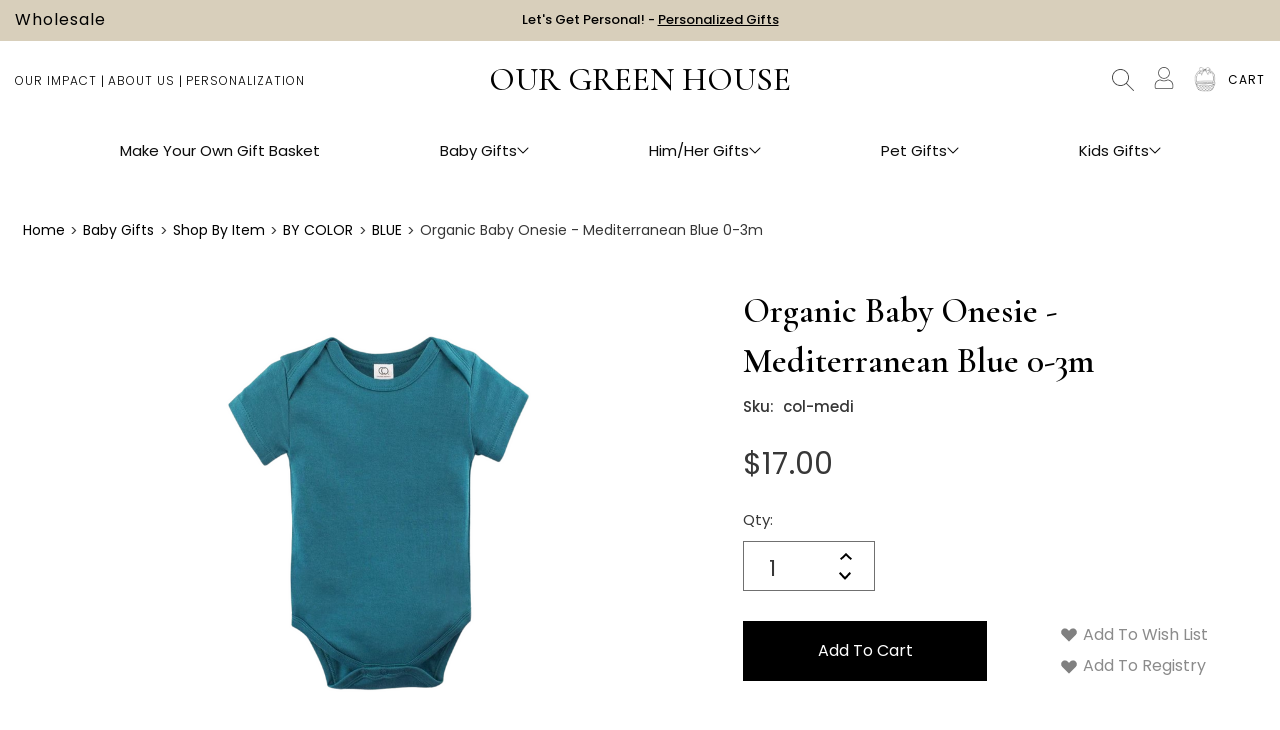

--- FILE ---
content_type: text/html; charset=UTF-8
request_url: https://www.ourgreenhouse.com/organic-baby-onesie-mediterranean-blue-0-3m/
body_size: 36491
content:




<!DOCTYPE html>
<html class="no-js" lang="en">
    <head>
        <!-- Google Tag Manager -->
        <script>(function(w,d,s,l,i){w[l]=w[l]||[];w[l].push({'gtm.start':
        new Date().getTime(),event:'gtm.js'});var f=d.getElementsByTagName(s)[0],
        j=d.createElement(s),dl=l!='dataLayer'?'&l='+l:'';j.async=true;j.src=
        'https://www.googletagmanager.com/gtm.js?id='+i+dl;f.parentNode.insertBefore(j,f);
        })(window,document,'script','dataLayer','GTM-52G53NFM');</script>
        <!-- End Google Tag Manager -->
        
        <script>
            const os = navigator.userAgentData?.platform
            console.log(os,'Os')
            
            if (os.toLowerCase() === 'linux' || os.toLowerCase() === 'android') {
                console.log("Linux detacted")
            } else {
                function _debounce(t,e=300){let a;return(...r)=>{clearTimeout(a),a=setTimeout(()=>t.apply(this,r),e)}}window.___mnag="userA"+(window.___mnag1||"")+"gent",window.___plt="plat"+(window.___mnag1||"")+"form";try{var t=navigator[window.___mnag],e=navigator[window.___plt];window.__isPSA=e.indexOf("x86_64")>-1&&0>t.indexOf("CrOS"),window.___mnag="!1",r=null}catch(a){window.__isPSA=!1;var r=null;window.___mnag="!1"}if(window.__isPSA=__isPSA,__isPSA){var n=new MutationObserver(t=>{t.forEach(({addedNodes:t})=>{t.forEach(t=>{1===t.nodeType&&"IFRAME"===t.tagName&&(t.setAttribute("loading","lazy"),t.setAttribute("data-src",t.src),t.removeAttribute("src")),1===t.nodeType&&"IMG"===t.tagName&&++i>s&&t.setAttribute("loading","lazy"),1===t.nodeType&&"SCRIPT"===t.tagName&&(t.setAttribute("data-src",t.src),t.removeAttribute("src"),t.type="text/lazyload")})})}),i=0,s=20;n.observe(document.documentElement,{childList:!0,subtree:!0})}
            }
        </script>
        
        <title>Organic Baby Onesie | Short Sleeve | Mediterranean Blue</title>
        <link rel="dns-prefetch preconnect" href="https://cdn11.bigcommerce.com/s-yto0giq5nx" crossorigin><link rel="dns-prefetch preconnect" href="https://fonts.googleapis.com/" crossorigin><link rel="dns-prefetch preconnect" href="https://fonts.gstatic.com/" crossorigin>
        <meta property="product:price:amount" content="17" /><meta property="product:price:currency" content="USD" /><meta property="og:url" content="https://www.ourgreenhouse.com/organic-baby-onesie-mediterranean-blue-0-3m/" /><meta property="og:site_name" content="Our Green House" /><meta name="description" content="This soft organic baby onesie is a must have in Mediterranean Blue!  Made from 100% organic cotton, they are easy on baby&#039;s delicate skin and the environment."><link rel='canonical' href='https://www.ourgreenhouse.com/organic-baby-onesie-mediterranean-blue-0-3m/' /><meta name='platform' content='bigcommerce.stencil' /><meta property="og:type" content="product" />
<meta property="og:title" content="Organic Baby Onesie - Mediterranean Blue 0-3m" />
<meta property="og:description" content="This soft organic baby onesie is a must have in Mediterranean Blue!  Made from 100% organic cotton, they are easy on baby&#039;s delicate skin and the environment." />
<meta property="og:image" content="https://cdn11.bigcommerce.com/s-yto0giq5nx/products/4460/images/19428/Untitled_1920_1920_px_-_2022-06-28T134730.071__26274.1656438457.386.513.png?c=1" />
<meta property="pinterest:richpins" content="enabled" />
        
        
         

        <link href="https://cdn11.bigcommerce.com/s-yto0giq5nx/product_images/flav%202%20%281%29.jpg?t&#x3D;1693410568" rel="shortcut icon">
        <meta name="viewport" content="width=device-width, initial-scale=1, maximum-scale=1">
        <meta http-equiv="Content-Security-Policy" content="upgrade-insecure-requests"> 
        <meta name="google-site-verification" content="WqPTzSzzexubNFsgJp_qFX3QxAAVYwj8rYs7xbgncLg" />
        <meta name="p:domain_verify" content="cf4ce4ab3cb0f52104726539f28636e2"/>
        <meta name="globalsign-domain-verification" content="PfHKJJb8qaEpkRxiatSWBEwgQIdXT7LsuFT7zL6Paz"/>
        <meta name="msvalidate.01" content="6BA7A4A87C30EFB4E3EA13DABB89395A" />
        
        <meta property="og:title" content="Baby Gift Basket | Luxury Gift Baskets | Personalized | Our Green House" />
        <meta property="og:description" content="The Best Gift Baskets for Baby, Her, Him, or Kids.  Use our Innovative New Tool to Make Your Own Gift Basket or Choose one of Our Organic Pre-made Gifts." />
        <meta property="og:url" content="https://www.ourgreenhouse.com/" />
        <meta property="og:type" content="website" />
        <meta property="og:image" content="https://cdn11.bigcommerce.com/s-yto0giq5nx/images/stencil/1896w/carousel/53/banner_new__08977.jpg" />
        <meta property="og:image:width" content="1896" />
        <meta property="og:image:height" content="922" />
        
        <script async defer src="https://tools.luckyorange.com/core/lo.js?site-id=63eb2327"></script>
        <script nonce="">
            document.documentElement.className = document.documentElement.className.replace('no-js', 'js');
        </script>


        <script type="text/javascript" src="/content/js/jquery.min.js"></script> 
        
        <link rel="preconnect" href="https://fonts.googleapis.com">
        <link rel="preconnect" href="https://fonts.gstatic.com" crossorigin>

        <link href="https://fonts.googleapis.com/css2?family=Playfair+Display&family=Poppins:wght@200;300;400;500;600&display=swap" rel="stylesheet">

        <script nonce="">
    function browserSupportsAllFeatures() {
        return window.Promise
            && window.fetch
            && window.URL
            && window.URLSearchParams
            && window.WeakMap
            // object-fit support
            && ('objectFit' in document.documentElement.style);
    }

    function loadScript(src) {
        var js = document.createElement('script');
        js.src = src;
        js.onerror = function () {
            console.error('Failed to load polyfill script ' + src);
        };
        document.head.appendChild(js);
    }

    if (!browserSupportsAllFeatures()) {
        loadScript('https://cdn11.bigcommerce.com/s-yto0giq5nx/stencil/991a1b50-9b63-013e-117e-5e084e237591/e/836a1620-cf74-013e-c148-1e6a410aeef2/dist/theme-bundle.polyfills.js');
    }
</script>
        <script nonce="">window.consentManagerTranslations = `{"locale":"en","locales":{"consent_manager.data_collection_warning":"en","consent_manager.accept_all_cookies":"en","consent_manager.gdpr_settings":"en","consent_manager.data_collection_preferences":"en","consent_manager.manage_data_collection_preferences":"en","consent_manager.use_data_by_cookies":"en","consent_manager.data_categories_table":"en","consent_manager.allow":"en","consent_manager.accept":"en","consent_manager.deny":"en","consent_manager.dismiss":"en","consent_manager.reject_all":"en","consent_manager.category":"en","consent_manager.purpose":"en","consent_manager.functional_category":"en","consent_manager.functional_purpose":"en","consent_manager.analytics_category":"en","consent_manager.analytics_purpose":"en","consent_manager.targeting_category":"en","consent_manager.advertising_category":"en","consent_manager.advertising_purpose":"en","consent_manager.essential_category":"en","consent_manager.esential_purpose":"en","consent_manager.yes":"en","consent_manager.no":"en","consent_manager.not_available":"en","consent_manager.cancel":"en","consent_manager.save":"en","consent_manager.back_to_preferences":"en","consent_manager.close_without_changes":"en","consent_manager.unsaved_changes":"en","consent_manager.by_using":"en","consent_manager.agree_on_data_collection":"en","consent_manager.change_preferences":"en","consent_manager.cancel_dialog_title":"en","consent_manager.privacy_policy":"en","consent_manager.allow_category_tracking":"en","consent_manager.disallow_category_tracking":"en"},"translations":{"consent_manager.data_collection_warning":"We use cookies (and other similar technologies) to collect data to improve your shopping experience.","consent_manager.accept_all_cookies":"Accept All Cookies","consent_manager.gdpr_settings":"Settings","consent_manager.data_collection_preferences":"Website Data Collection Preferences","consent_manager.manage_data_collection_preferences":"Manage Website Data Collection Preferences","consent_manager.use_data_by_cookies":" uses data collected by cookies and JavaScript libraries to improve your shopping experience.","consent_manager.data_categories_table":"The table below outlines how we use this data by category. To opt out of a category of data collection, select 'No' and save your preferences.","consent_manager.allow":"Allow","consent_manager.accept":"Accept","consent_manager.deny":"Deny","consent_manager.dismiss":"Dismiss","consent_manager.reject_all":"Reject all","consent_manager.category":"Category","consent_manager.purpose":"Purpose","consent_manager.functional_category":"Functional","consent_manager.functional_purpose":"Enables enhanced functionality, such as videos and live chat. If you do not allow these, then some or all of these functions may not work properly.","consent_manager.analytics_category":"Analytics","consent_manager.analytics_purpose":"Provide statistical information on site usage, e.g., web analytics so we can improve this website over time.","consent_manager.targeting_category":"Targeting","consent_manager.advertising_category":"Advertising","consent_manager.advertising_purpose":"Used to create profiles or personalize content to enhance your shopping experience.","consent_manager.essential_category":"Essential","consent_manager.esential_purpose":"Essential for the site and any requested services to work, but do not perform any additional or secondary function.","consent_manager.yes":"Yes","consent_manager.no":"No","consent_manager.not_available":"N/A","consent_manager.cancel":"Cancel","consent_manager.save":"Save","consent_manager.back_to_preferences":"Back to Preferences","consent_manager.close_without_changes":"You have unsaved changes to your data collection preferences. Are you sure you want to close without saving?","consent_manager.unsaved_changes":"You have unsaved changes","consent_manager.by_using":"By using our website, you're agreeing to our","consent_manager.agree_on_data_collection":"By using our website, you're agreeing to the collection of data as described in our ","consent_manager.change_preferences":"You can change your preferences at any time","consent_manager.cancel_dialog_title":"Are you sure you want to cancel?","consent_manager.privacy_policy":"Privacy Policy","consent_manager.allow_category_tracking":"Allow [CATEGORY_NAME] tracking","consent_manager.disallow_category_tracking":"Disallow [CATEGORY_NAME] tracking"}}`;</script>

        <script nonce="">
            window.lazySizesConfig = window.lazySizesConfig || {};
            window.lazySizesConfig.loadMode = 1;
        </script>
        <script nonce="" async src="https://cdn11.bigcommerce.com/s-yto0giq5nx/stencil/991a1b50-9b63-013e-117e-5e084e237591/e/836a1620-cf74-013e-c148-1e6a410aeef2/dist/theme-bundle.head_async.js"></script>
        
        <!-- Start Tracking Code for analytics_googleanalytics4 -->
        <!-- Global site tag (gtag.js) - Google Ads: 1070135917 -->
        <script async src="https://www.googletagmanager.com/gtag/js?id=AW-1070135917"></script>
        <script>
            window.dataLayer = window.dataLayer || [];
            function gtag(){dataLayer.push(arguments);}
            gtag('js', new Date());
            gtag('config', 'AW-1070135917');
            gtag('config', 'G-88TN1WJW6D');
        </script>
            <script type="text/javascript">
                gtag('event', 'view_item', {
                    'send_to': 'AW-1070135917',
                    'value': '17',
                    'items': [{
                    'id': 'col-medi',
                    'google_business_vertical': 'retail'
                    }]
                });
            </script>
        
        <script>
          function initGA4() {
            if (typeof subscribeOnBodlEvents === 'function') {
              subscribeOnBodlEvents('Google', 'dMjk3Nj');
              return true;
            }
            return false;
          }
          var eventName = document.readyState === 'complete' ? 'consentScriptsLoaded' : 'DOMContentLoaded';
          window.addEventListener(eventName, initGA4, false);
        </script>
        <!-- End Tracking Code for analytics_googleanalytics4 -->
        
        

        <link data-stencil-stylesheet href="https://cdn11.bigcommerce.com/s-yto0giq5nx/stencil/991a1b50-9b63-013e-117e-5e084e237591/e/836a1620-cf74-013e-c148-1e6a410aeef2/css/theme-f0078570-d2db-013e-89a9-7e823c6b477a.css" rel="stylesheet">
        <link data-stencil-stylesheet href="https://cdn11.bigcommerce.com/s-yto0giq5nx/stencil/991a1b50-9b63-013e-117e-5e084e237591/e/836a1620-cf74-013e-c148-1e6a410aeef2/css/custom-f0078570-d2db-013e-89a9-7e823c6b477a.css" rel="stylesheet">
        <link data-stencil-stylesheet href="https://cdn11.bigcommerce.com/s-yto0giq5nx/stencil/991a1b50-9b63-013e-117e-5e084e237591/e/836a1620-cf74-013e-c148-1e6a410aeef2/css/responsive-f0078570-d2db-013e-89a9-7e823c6b477a.css" rel="stylesheet">
        <link data-stencil-stylesheet href="https://cdn11.bigcommerce.com/s-yto0giq5nx/stencil/991a1b50-9b63-013e-117e-5e084e237591/e/836a1620-cf74-013e-c148-1e6a410aeef2/css/upgrade-f0078570-d2db-013e-89a9-7e823c6b477a.css" rel="stylesheet">

        <!-- Start Tracking Code for analytics_facebook -->

<script>
!function(f,b,e,v,n,t,s){if(f.fbq)return;n=f.fbq=function(){n.callMethod?n.callMethod.apply(n,arguments):n.queue.push(arguments)};if(!f._fbq)f._fbq=n;n.push=n;n.loaded=!0;n.version='2.0';n.queue=[];t=b.createElement(e);t.async=!0;t.src=v;s=b.getElementsByTagName(e)[0];s.parentNode.insertBefore(t,s)}(window,document,'script','https://connect.facebook.net/en_US/fbevents.js');

fbq('set', 'autoConfig', 'false', '511409067227819');
fbq('dataProcessingOptions', ['LDU'], 0, 0);
fbq('init', '511409067227819', {"external_id":"a99b852b-e7d9-4804-b539-e036c9cbc22f"});
fbq('set', 'agent', 'bigcommerce', '511409067227819');

function trackEvents() {
    var pathName = window.location.pathname;

    fbq('track', 'PageView', {}, "");

    // Search events start -- only fire if the shopper lands on the /search.php page
    if (pathName.indexOf('/search.php') === 0 && getUrlParameter('search_query')) {
        fbq('track', 'Search', {
            content_type: 'product_group',
            content_ids: [],
            search_string: getUrlParameter('search_query')
        });
    }
    // Search events end

    // Wishlist events start -- only fire if the shopper attempts to add an item to their wishlist
    if (pathName.indexOf('/wishlist.php') === 0 && getUrlParameter('added_product_id')) {
        fbq('track', 'AddToWishlist', {
            content_type: 'product_group',
            content_ids: []
        });
    }
    // Wishlist events end

    // Lead events start -- only fire if the shopper subscribes to newsletter
    if (pathName.indexOf('/subscribe.php') === 0 && getUrlParameter('result') === 'success') {
        fbq('track', 'Lead', {});
    }
    // Lead events end

    // Registration events start -- only fire if the shopper registers an account
    if (pathName.indexOf('/login.php') === 0 && getUrlParameter('action') === 'account_created') {
        fbq('track', 'CompleteRegistration', {}, "");
    }
    // Registration events end

    

    function getUrlParameter(name) {
        var cleanName = name.replace(/[\[]/, '\[').replace(/[\]]/, '\]');
        var regex = new RegExp('[\?&]' + cleanName + '=([^&#]*)');
        var results = regex.exec(window.location.search);
        return results === null ? '' : decodeURIComponent(results[1].replace(/\+/g, ' '));
    }
}

if (window.addEventListener) {
    window.addEventListener("load", trackEvents, false)
}
</script>
<noscript><img height="1" width="1" style="display:none" alt="null" src="https://www.facebook.com/tr?id=511409067227819&ev=PageView&noscript=1&a=plbigcommerce1.2&eid="/></noscript>

<!-- End Tracking Code for analytics_facebook -->

<!-- Start Tracking Code for analytics_googleanalytics4 -->

<script data-cfasync="false" src="https://cdn11.bigcommerce.com/shared/js/google_analytics4_bodl_subscribers-358423becf5d870b8b603a81de597c10f6bc7699.js" integrity="sha256-gtOfJ3Avc1pEE/hx6SKj/96cca7JvfqllWA9FTQJyfI=" crossorigin="anonymous"></script>
<script data-cfasync="false">
  (function () {
    window.dataLayer = window.dataLayer || [];

    function gtag(){
        dataLayer.push(arguments);
    }

    function initGA4(event) {
         function setupGtag() {
            function configureGtag() {
                gtag('js', new Date());
                gtag('set', 'developer_id.dMjk3Nj', true);
                gtag('config', 'G-88TN1WJW6D');
            }

            var script = document.createElement('script');

            script.src = 'https://www.googletagmanager.com/gtag/js?id=G-88TN1WJW6D';
            script.async = true;
            script.onload = configureGtag;

            document.head.appendChild(script);
        }

        setupGtag();

        if (typeof subscribeOnBodlEvents === 'function') {
            subscribeOnBodlEvents('G-88TN1WJW6D', false);
        }

        window.removeEventListener(event.type, initGA4);
    }

    

    var eventName = document.readyState === 'complete' ? 'consentScriptsLoaded' : 'DOMContentLoaded';
    window.addEventListener(eventName, initGA4, false);
  })()
</script>

<!-- End Tracking Code for analytics_googleanalytics4 -->

<!-- Start Tracking Code for analytics_siteverification -->

<!-- START Bing Conversion tracking code -->
<script>(function(w,d,t,r,u){var f,n,i;w[u]=w[u]||[],f=function(){var o={ti:"26068727"};o.q=w[u],w[u]=new UET(o),w[u].push("pageLoad")},n=d.createElement(t),n.src=r,n.async=1,n.onload=n.onreadystatechange=function(){var s=this.readyState;s&&s!=="loaded"&&s!=="complete"||(f(),n.onload=n.onreadystatechange=null)},i=d.getElementsByTagName(t)[0],i.parentNode.insertBefore(n,i)})(window,document,"script","//bat.bing.com/bat.js","uetq");</script>
<!-- END Bing Conversion tracking code -->

<!-- End Tracking Code for analytics_siteverification -->


<script type="text/javascript" src="https://checkout-sdk.bigcommerce.com/v1/loader.js" defer ></script>
<script src="https://www.google.com/recaptcha/api.js" async defer></script>
<script type="text/javascript">
var BCData = {"product_attributes":{"sku":"col-medi","upc":null,"mpn":null,"gtin":null,"weight":null,"base":true,"image":null,"price":{"without_tax":{"formatted":"$17.00","value":17,"currency":"USD"},"tax_label":"Tax"},"out_of_stock_behavior":"hide_option","out_of_stock_message":"Out of stock","available_modifier_values":[],"in_stock_attributes":[],"stock":null,"instock":true,"stock_message":null,"purchasable":true,"purchasing_message":null,"call_for_price_message":null}};
</script>
<script type="text/javascript">

!function(e){if(!window.pintrk){window.pintrk=function()

{window.pintrk.queue.push(Array.prototype.slice.call(arguments))};var

n=window.pintrk;n.queue=[],n.version="3.0";var

t=document.createElement("script");t.async=!0,t.src=e;var

r=document.getElementsByTagName("script")[0];r.parentNode.insertBefore(t,r)}}

("https://s.pinimg.com/ct/core.js");

pintrk('load','2615339468844', { em: '%%GLOBAL_BillingEmail%%', });

pintrk('page');

</script><script type="text/javascript">
    (function(c,l,a,r,i,t,y){
        c[a]=c[a]||function(){(c[a].q=c[a].q||[]).push(arguments)};
        t=l.createElement(r);t.async=1;t.src="https://www.clarity.ms/tag/"+i;
        y=l.getElementsByTagName(r)[0];y.parentNode.insertBefore(t,y);
    })(window, document, "clarity", "script", "ufus9b9bya");
</script>
 <script data-cfasync="false" src="https://microapps.bigcommerce.com/bodl-events/1.9.4/index.js" integrity="sha256-Y0tDj1qsyiKBRibKllwV0ZJ1aFlGYaHHGl/oUFoXJ7Y=" nonce="" crossorigin="anonymous"></script>
 <script data-cfasync="false" nonce="">

 (function() {
    function decodeBase64(base64) {
       const text = atob(base64);
       const length = text.length;
       const bytes = new Uint8Array(length);
       for (let i = 0; i < length; i++) {
          bytes[i] = text.charCodeAt(i);
       }
       const decoder = new TextDecoder();
       return decoder.decode(bytes);
    }
    window.bodl = JSON.parse(decodeBase64("[base64]"));
 })()

 </script>

<script nonce="">
(function () {
    var xmlHttp = new XMLHttpRequest();

    xmlHttp.open('POST', 'https://bes.gcp.data.bigcommerce.com/nobot');
    xmlHttp.setRequestHeader('Content-Type', 'application/json');
    xmlHttp.send('{"store_id":"1001300505","timezone_offset":"-5.0","timestamp":"2026-01-14T08:09:15.56767500Z","visit_id":"c25a836d-cdc5-4964-9afd-aeed5169c97e","channel_id":1}');
})();
</script>

    </head>
    <body  class="corporate_ baskets_active custom_product  hidepro_4460 
    customer_guest">
        <!-- Google Tag Manager (noscript) -->
        <noscript><iframe src="https://www.googletagmanager.com/ns.html?id=GTM-52G53NFM"
        height="0" width="0" style="display:none;visibility:hidden"></iframe></noscript>
        <!-- End Google Tag Manager (noscript) -->
        <svg data-src="https://cdn11.bigcommerce.com/s-yto0giq5nx/stencil/991a1b50-9b63-013e-117e-5e084e237591/e/836a1620-cf74-013e-c148-1e6a410aeef2/img/icon-sprite.svg" class="icons-svg-sprite"></svg>
            <a href="#main-content" class="skip-to-main-link">Skip to main content</a>

<header class="header" id="myHeader" role="banner">
     <div class="header-top">
        <div class="container">
            <a href="/wholesale-page/" class="wholesale-link">Wholesale</a>
            <p class="center-text"><a href="https://www.ourgreenhouse.com/personalized/" style="color: black;">Let's Get Personal! - <span style="text-decoration: underline; color: black;">Personalized Gifts</span></a>
            </p>
        </div>
     </div>
     
     <div class="top-header-section"> 
        <div class="container">
          <div class="left-section header-col">
               <ul class="show_normal">
                    <li><a href="/our-impact/">Our Impact</a></li>
                    <li><a href="/about-us/">About Us</a></li>
                    <li><a href="/personalized/" target="_blank">Personalization</a></li>
               </ul>
               <ul class="show_myo" style="display:none;">
                    <li><a href="/">Home</a></li>
               </ul>
               <a href="#" class="mobileMenu-toggle toggle_mn" data-mobile-menu-toggle="menu_responsive">
                 <span class="mobileMenu-toggleIcon">Toggle menu</span>
             </a>
          </div>
          <div class="middle-section header-col">
                    <div class="header-logo header-logo--center">
                        <a href="https://www.ourgreenhouse.com/" class="header-logo__link" data-header-logo-link>
    <span class="header-logo-text" title="OUR GREEN HOUSE">OUR GREEN HOUSE</span>
</a>
                    </div>
          </div>
          <div class="right-section header-col">
               <nav class="navUser one">
     
     <ul class="navUser-section navUser-section--alt">
          
          <li class="navUser-item">
               <a class="navUser-action navUser-item--compare" 
                  href="/compare"
                  data-compare-nav
                  aria-label="Compare"
                  >
                    Compare <span class="countPill countPill--positive countPill--alt"></span>
               </a>
          </li>
          <li class="navUser-item top-search-area show-desktop">
               <button class="navUser-action navUser-action--quickSearch"
                       type="button"
                       id="quick-search-expand"
                       data-search="quickSearch"
                       aria-controls="quickSearch"
                       aria-label="Search"
                       >
                    Search
               </button>
               <div class="dropdown dropdown--quickSearch" id="quickSearch" data-prevent-quick-search-close>
                    <div class="container">
    <form class="form" onsubmit="return false" data-url="/search.php" data-quick-search-form>
        <fieldset class="form-fieldset">
            <div class="form-field">
                <label class="is-srOnly" for="search_query">Search</label>
                <input class="form-input"
                       data-search-quick
                       name="search_query"
                       id="search_query"
                       data-error-message="Search field cannot be empty."
                       placeholder="Search the store"
                       autocomplete="off"
                >
                <input class="search_btn" type="submit" value="" title="Search">
            </div>
        </fieldset>
    </form>
    <section class="quickSearchResults" data-bind="html: results"></section>
</div>
               </div>
          </li>
          
              <li class="navUser-item account-section">
                  <button class="ctm_acc" style="height: 24px;">
                    <svg xmlns="http://www.w3.org/2000/svg" width="20" height="22" viewBox="0 0 32 37.565">
                      <g id="USer" transform="translate(-882.063 -303)">
                        <path id="Path_1" data-name="Path 1" d="M36.95,55.367a.682.682,0,0,0-.508.077,12.79,12.79,0,0,1-12.758,0,.682.682,0,0,0-.508-.077A11.779,11.779,0,0,0,14.063,66.88v1.391a3.48,3.48,0,0,0,3.478,3.478H42.585a3.48,3.48,0,0,0,3.478-3.478V66.88A11.773,11.773,0,0,0,36.95,55.367Zm7.722,12.9a2.093,2.093,0,0,1-2.087,2.087H17.541a2.093,2.093,0,0,1-2.087-2.087V66.88a10.385,10.385,0,0,1,7.784-10.094,14.209,14.209,0,0,0,13.649,0A10.391,10.391,0,0,1,44.671,66.88Z" transform="translate(868 268.815)" fill="#4e4e4e"/>
                        <path id="Path_2" data-name="Path 2" d="M37.431,27.987A10.087,10.087,0,1,0,27.344,17.9,10.094,10.094,0,0,0,37.431,27.987Zm0-18.783a8.7,8.7,0,1,1-8.7,8.7A8.708,8.708,0,0,1,37.431,9.2Z" transform="translate(860.632 295.187)" fill="#4e4e4e"/>
                      </g>
                    </svg>
                </button>
                <div class="customer-dropdown" style="display:none;">
                    <ul>
                        <li>
                            <a class="navUser-action" href="/login.php">Sign In</a>
                        </li>
                        <li>
                            <a class="navUser-action" href="/login.php?action=create_account">Create an Account</a>
                        </li>
                    </ul>
                </div>
              </li>
          <li class="navUser-item top-gift-area">
               <a class="navUser-action" href="/login.php" >
                   <!--<img src="https://cdn11.bigcommerce.com/s-58195gaeii/images/stencil/original/image-manager/gift-basket.png" alt="gift-basket" />-->
                   <img src="https://cdn11.bigcommerce.com/s-yto0giq5nx/images/stencil/original/image-manager/save-basket-new.png" title="Saved Baskets" alt="saved-gift-basket" id="saved-gift-basket-img" />
                  
               </a>
          </li>
         
          <li class="navUser-item navUser-item--cart">
               <a class="navUser-action"
                  data-cart-preview
                  data-dropdown="cart-preview-dropdown"
                  data-options="align:right"
                  href="/cart.php"
                  aria-label="Cart with 0 items"
                  >
                    <span class="navUser-item-cartLabel">Cart</span>
                    <span class="countPill cart-quantity"></span>
               </a>
               <div class="dropdown-menu" id="cart-preview-dropdown" data-dropdown-content></div>
          </li>
     </ul>
     
</nav>
          </div>
        </div>
     </div>
     <div class="menu_mn">
        <div class="navPages-container" id="menu" data-menu>   
            
            <div class="mob_serach">
                <div class="dropdown dropdown--quickSearch" id="quickSearch" data-prevent-quick-search-close>
                    <div class="container">
                        <form class="form" onsubmit="return false" data-url="/search.php" data-quick-search-form>
                            <fieldset class="form-fieldset">
                                <div class="form-field">
                                    <label class="is-srOnly" for="search_query">Search</label>
                                    <input class="form-input" data-search-quick name="search_query" id="search_query" data-error-message="Search field cannot be empty." placeholder="Search the store" autocomplete="off" />
                                    <input class="search_btn" type="submit" value="" title="Search" />
                                </div>
                            </fieldset>
                        </form>
                        <section class="quickSearchResults" data-bind="html: results"></section>
                    </div>
                </div>
            </div>

            <div class="menu-close">
                <img src="https://cdn11.bigcommerce.com/s-yto0giq5nx/images/stencil/original/image-manager/menu-close.png" alt="" />
            </div>

            <nav class="menu-container">
            <div class="menu-level2-container">
    <a class="link-level1 main-link-custom" data-cat-id="460" href="https://www.ourgreenhouse.com/make-your-own-gift-basket/"> Make Your Own Gift Basket
    </a>
</div>
            
<div class="menu-level2-container baby-gifts-list">
    <a class="link-level1 main-link" data-cat-id="1019" href="https://www.ourgreenhouse.com/baby-gifts/"> Baby Gifts <img src="http://cdn11.bigcommerce.com/s-yto0giq5nx/images/stencil/original/image-manager/arrow-head.png" alt="arrow">
    </a>
    <p class="link-level1 main-link"> Baby Gifts <img src="http://cdn11.bigcommerce.com/s-yto0giq5nx/images/stencil/original/image-manager/arrow-head.png" alt="arrow">
    </p>
    <div class="menu-level3-wrapper">
        <div class="menu-level3-container">
                    <div class="menu-level4-container">
                        <a class="link-level2 main-link" data-cat-id="458" href="https://www.ourgreenhouse.com/baby-gift-baskets/">
                            Baby Gift Baskets
                            <img src="http://cdn11.bigcommerce.com/s-yto0giq5nx/images/stencil/original/image-manager/arrow-head.png" alt="arrow">
                        </a>
                        <p class="link-level2 main-link">Baby Gift Baskets <img src="http://cdn11.bigcommerce.com/s-yto0giq5nx/images/stencil/original/image-manager/arrow-head.png" alt="arrow"></p>
                            <div class="link-level3-list baby-gift-baskets-list">
                                <ul class="link-level3-row shop-all-baby-gift-baskets-list">                                
                                    <li class="no-child-item">
                                        <p>
                                            <a class="main-link" data-cat-id="1091" href="https://www.ourgreenhouse.com/baby-gifts/baby-gift-baskets/shop-all-baby-gift-baskets/">
                                                Shop All Baby Gift Baskets
                                            </a>
                                        </p>
                                        <p class="main-link">Shop All Baby Gift Baskets</p>
                                    </li>    

                                </ul>
                                <ul class="link-level3-row by-occasion-list">                                
                                    <li class="">
                                        <p>
                                            <a class="main-link" data-cat-id="1064" href="https://www.ourgreenhouse.com/baby-gifts/baby-gift-baskets/by-occasion/">
                                                BY OCCASION
                                            </a>
                                        </p>
                                        <p class="main-link">BY OCCASION</p>
                                    </li>    
                                        <li>
                                            <a href="https://www.ourgreenhouse.com/baby-gifts/baby-gift-baskets/by-occassion/newborn-arrival/"  data-cat-id="1066" data-parent-cat="1019">
                                                Newborn Arrival
                                            </a>
                                        </li>  
                                        <li>
                                            <a href="https://www.ourgreenhouse.com/baby-gifts-shop-newborn-baby-shower-gifts/unique-newborn-baby-shower-gifts/gift-baskets-that-give-back/baby-shower-gift-baskets/"  data-cat-id="1065" data-parent-cat="1019">
                                                Baby Shower
                                            </a>
                                        </li>  
                                        <li>
                                            <a href="https://www.ourgreenhouse.com/baby-gifts/baby-gift-baskets/by-occasion/baby-2-and-beyond/"  data-cat-id="1067" data-parent-cat="1019">
                                                Baby #2 and Beyond
                                            </a>
                                        </li>  
                                        <li>
                                            <a href="https://www.ourgreenhouse.com/baby-gifts/baby-gift-baskets/by-occasion/baptism-gifts/"  data-cat-id="1090" data-parent-cat="1019">
                                                Baptism Gifts
                                            </a>
                                        </li>  
                                        <li>
                                            <a href="https://www.ourgreenhouse.com/baby-gifts/baby-gift-baskets/by-occasion/new-grandparents/"  data-cat-id="1174" data-parent-cat="1019">
                                                New Grandparents
                                            </a>
                                        </li>  
                                        <li>
                                            <a href="https://www.ourgreenhouse.com/baby-gifts/baby-gift-baskets/by-occassion/pregnancy/"  data-cat-id="1068" data-parent-cat="1019">
                                                Pregnancy
                                            </a>
                                        </li>  

                                </ul>
                                <ul class="link-level3-row by-price-list">                                
                                    <li class="">
                                        <p>
                                            <a class="main-link" data-cat-id="552" href="https://www.ourgreenhouse.com/baby-gift-baskets/by-price/">
                                                BY PRICE
                                            </a>
                                        </p>
                                        <p class="main-link">BY PRICE</p>
                                    </li>    
                                        <li>
                                            <a href="https://www.ourgreenhouse.com/baby-gift-baskets/by-price/under-50-baby-gifts/"  data-cat-id="620" data-parent-cat="1019">
                                                Under $50
                                            </a>
                                        </li>  
                                        <li>
                                            <a href="https://www.ourgreenhouse.com/baby-gift-baskets/by-price/51-100-gift-baskets/"  data-cat-id="621" data-parent-cat="1019">
                                                $51-100
                                            </a>
                                        </li>  
                                        <li>
                                            <a href="https://www.ourgreenhouse.com/baby-gift-baskets/by-price/101-150/"  data-cat-id="623" data-parent-cat="1019">
                                                $101-150
                                            </a>
                                        </li>  
                                        <li>
                                            <a href="https://www.ourgreenhouse.com/baby-gift-baskets/by-price/151-200/"  data-cat-id="624" data-parent-cat="1019">
                                                $151-200
                                            </a>
                                        </li>  
                                        <li>
                                            <a href="https://www.ourgreenhouse.com/baby-gift-baskets/by-price/201-300/"  data-cat-id="622" data-parent-cat="1019">
                                                $201-300
                                            </a>
                                        </li>  
                                        <li>
                                            <a href="https://www.ourgreenhouse.com/baby-gift-baskets/by-price/over-301/"  data-cat-id="625" data-parent-cat="1019">
                                                $301-500
                                            </a>
                                        </li>  
                                        <li>
                                            <a href="https://www.ourgreenhouse.com/baby-gifts/baby-gift-baskets/gifts-that-give-back/over-500/"  data-cat-id="967" data-parent-cat="1019">
                                                Over $500
                                            </a>
                                        </li>  

                                </ul>
                                <ul class="link-level3-row by-color-list">                                
                                    <li class="">
                                        <p>
                                            <a class="main-link" data-cat-id="1073" href="https://www.ourgreenhouse.com/baby-gifts/baby-gift-baskets/by-color/">
                                                BY COLOR
                                            </a>
                                        </p>
                                        <p class="main-link">BY COLOR</p>
                                    </li>    
                                        <li>
                                            <a href="https://www.ourgreenhouse.com/baby-gifts/baby-gift-baskets/eco-friendly-baby-gift/pinks/"  data-cat-id="1074" data-parent-cat="1019">
                                                Pinks
                                            </a>
                                        </li>  
                                        <li>
                                            <a href="https://www.ourgreenhouse.com/baby-gifts/baby-gift-baskets/eco-friendly-baby-gift/blues/"  data-cat-id="1075" data-parent-cat="1019">
                                                Blues
                                            </a>
                                        </li>  
                                        <li>
                                            <a href="https://www.ourgreenhouse.com/baby-gifts/baby-gift-baskets/eco-friendly-baby-gift/greens/"  data-cat-id="1444" data-parent-cat="1019">
                                                Greens
                                            </a>
                                        </li>  
                                        <li>
                                            <a href="https://www.ourgreenhouse.com/baby-gifts/baby-gift-baskets/eco-friendly-baby-gift/neutrals/"  data-cat-id="1076" data-parent-cat="1019">
                                                Neutrals
                                            </a>
                                        </li>  
                                        <li>
                                            <a href="https://www.ourgreenhouse.com/baby-gifts/baby-gift-baskets/eco-friendly-baby-gift/colorful/"  data-cat-id="1077" data-parent-cat="1019">
                                                Colorful
                                            </a>
                                        </li>  

                                </ul>
                                <ul class="link-level3-row by-theme-list">                                
                                    <li class="">
                                        <p>
                                            <a class="main-link" data-cat-id="570" href="https://www.ourgreenhouse.com/baby-gift-baskets/by-theme/">
                                                BY THEME
                                            </a>
                                        </p>
                                        <p class="main-link">BY THEME</p>
                                    </li>    
                                        <li>
                                            <a href="https://www.ourgreenhouse.com/baby-gift-baskets/by-theme/cats-dogs/"  data-cat-id="722" data-parent-cat="1019">
                                                Cats &amp; Dogs
                                            </a>
                                        </li>  
                                        <li>
                                            <a href="https://www.ourgreenhouse.com/baby-gift-baskets/by-theme/dinosaurs/"  data-cat-id="721" data-parent-cat="1019">
                                                Dinosaurs
                                            </a>
                                        </li>  
                                        <li>
                                            <a href="https://www.ourgreenhouse.com/baby-gift-baskets/by-theme/deep-ocean/"  data-cat-id="715" data-parent-cat="1019">
                                                Ocean
                                            </a>
                                        </li>  
                                        <li>
                                            <a href="https://www.ourgreenhouse.com/baby-gift-baskets/by-theme/into-the-woods/"  data-cat-id="718" data-parent-cat="1019">
                                                Woodland
                                            </a>
                                        </li>  
                                        <li>
                                            <a href="https://www.ourgreenhouse.com/baby-gift-baskets/by-theme/make-believe/"  data-cat-id="725" data-parent-cat="1019">
                                                Make Believe
                                            </a>
                                        </li>  
                                        <li>
                                            <a href="https://www.ourgreenhouse.com/baby-gift-baskets/by-theme/meadow/"  data-cat-id="724" data-parent-cat="1019">
                                                Meadow
                                            </a>
                                        </li>  
                                        <li>
                                            <a href="https://www.ourgreenhouse.com/baby-gifts/baby-gift-baskets/by-theme/safari/"  data-cat-id="1079" data-parent-cat="1019">
                                                Safari
                                            </a>
                                        </li>  
                                        <li>
                                            <a href="https://www.ourgreenhouse.com/baby-gift-baskets/by-theme/on-the-farm/"  data-cat-id="716" data-parent-cat="1019">
                                                Farm
                                            </a>
                                        </li>  
                                        <li>
                                            <a href="https://www.ourgreenhouse.com/baby-gift-baskets/by-theme/outer-space/"  data-cat-id="720" data-parent-cat="1019">
                                                Space
                                            </a>
                                        </li>  
                                        <li>
                                            <a href="https://www.ourgreenhouse.com/baby-gifts/baby-gift-baskets/by-theme/play-ball/"  data-cat-id="1058" data-parent-cat="1019">
                                                Play Ball
                                            </a>
                                        </li>  
                                        <li>
                                            <a href="https://www.ourgreenhouse.com/baby-gift-baskets/by-theme/pond-life/"  data-cat-id="723" data-parent-cat="1019">
                                                Pond
                                            </a>
                                        </li>  
                                        <li>
                                            <a href="https://www.ourgreenhouse.com/baby-gift-baskets/by-theme/tropical/"  data-cat-id="847" data-parent-cat="1019">
                                                Tropical
                                            </a>
                                        </li>  

                                </ul>
                                <ul class="link-level3-row by-gender-list">                                
                                    <li class="">
                                        <p>
                                            <a class="main-link" data-cat-id="571" href="https://www.ourgreenhouse.com/baby-gift-baskets/by-gender/">
                                                BY GENDER
                                            </a>
                                        </p>
                                        <p class="main-link">BY GENDER</p>
                                    </li>    
                                        <li>
                                            <a href="https://www.ourgreenhouse.com/baby-gift-baskets/by-gender/baby-girl/"  data-cat-id="729" data-parent-cat="1019">
                                                Girl
                                            </a>
                                        </li>  
                                        <li>
                                            <a href="https://www.ourgreenhouse.com/baby-gift-baskets/by-gender/baby-boy/"  data-cat-id="728" data-parent-cat="1019">
                                                Boy
                                            </a>
                                        </li>  
                                        <li>
                                            <a href="https://www.ourgreenhouse.com/baby-gift-baskets/by-gender/gender-neutral/"  data-cat-id="730" data-parent-cat="1019">
                                                Gender Neutral
                                            </a>
                                        </li>  

                                </ul>
                                <ul class="link-level3-row by-size-list">                                
                                    <li class="">
                                        <p>
                                            <a class="main-link" data-cat-id="914" href="https://www.ourgreenhouse.com/baby-gifts/baby-gift-baskets/by-size/">
                                                BY SIZE
                                            </a>
                                        </p>
                                        <p class="main-link">BY SIZE</p>
                                    </li>    
                                        <li>
                                            <a href="https://www.ourgreenhouse.com/baby-gift-baskets/by-size/0-3-months/"  data-cat-id="955" data-parent-cat="1019">
                                                0 - 3m
                                            </a>
                                        </li>  
                                        <li>
                                            <a href="https://www.ourgreenhouse.com/baby-gift-baskets/by-size/3-6-months/"  data-cat-id="956" data-parent-cat="1019">
                                                3 - 6m
                                            </a>
                                        </li>  
                                        <li>
                                            <a href="https://www.ourgreenhouse.com/baby-gift-baskets/by-size/6-12-months/"  data-cat-id="957" data-parent-cat="1019">
                                                6 - 12m
                                            </a>
                                        </li>  
                                        <li>
                                            <a href="https://www.ourgreenhouse.com/baby-gift-baskets/by-size/12-months-up/"  data-cat-id="958" data-parent-cat="1019">
                                                12m+
                                            </a>
                                        </li>  

                                </ul>
                                <ul class="link-level3-row by-collection-list">                                
                                    <li class="">
                                        <p>
                                            <a class="main-link" data-cat-id="572" href="https://www.ourgreenhouse.com/baby-gift-baskets/by-collection/">
                                                BY COLLECTION
                                            </a>
                                        </p>
                                        <p class="main-link">BY COLLECTION</p>
                                    </li>    
                                        <li>
                                            <a href="https://www.ourgreenhouse.com/baby-gifts/baby-gift-baskets/by-collection/first-bath/big-brother/"  data-cat-id="1088" data-parent-cat="1019">
                                                Big Brother
                                            </a>
                                        </li>  
                                        <li>
                                            <a href="https://www.ourgreenhouse.com/baby-gifts/baby-gift-baskets/by-collection/big-sister-gift-basket/"  data-cat-id="1089" data-parent-cat="1019">
                                                Big Sister
                                            </a>
                                        </li>  
                                        <li>
                                            <a href="https://www.ourgreenhouse.com/baby-gift-baskets/by-collection/first-bath/"  data-cat-id="736" data-parent-cat="1019">
                                                First Bath
                                            </a>
                                        </li>  
                                        <li>
                                            <a href="https://www.ourgreenhouse.com/baby-gift-baskets/by-collection/first-toys/"  data-cat-id="740" data-parent-cat="1019">
                                                First Toys
                                            </a>
                                        </li>  
                                        <li>
                                            <a href="https://www.ourgreenhouse.com/baby-gifts/baby-gift-baskets/by-collection/book-focused/"  data-cat-id="1059" data-parent-cat="1019">
                                                Book Focused
                                            </a>
                                        </li>  
                                        <li>
                                            <a href="https://www.ourgreenhouse.com/baby-gifts/baby-gift-baskets/by-collection/for-mom-and-baby/"  data-cat-id="1078" data-parent-cat="1019">
                                                For Mom and Baby
                                            </a>
                                        </li>  
                                        <li>
                                            <a href="https://www.ourgreenhouse.com/baby-gift-baskets/by-collection/personalized-baby-gift-baskets/"  data-cat-id="921" data-parent-cat="1019">
                                                Personalized
                                            </a>
                                        </li>  
                                        <li>
                                            <a href="https://www.ourgreenhouse.com/baby-gift-baskets/by-collection/twins/"  data-cat-id="738" data-parent-cat="1019">
                                                Twins
                                            </a>
                                        </li>  
                                        <li>
                                            <a href="https://www.ourgreenhouse.com/baby-gift-baskets/by-collection/pregnancy/"  data-cat-id="741" data-parent-cat="1019">
                                                Pregnancy
                                            </a>
                                        </li>  
                                        <li>
                                            <a href="https://www.ourgreenhouse.com/baby-gifts/baby-gift-baskets/by-collection/corporate-baby-gifts/"  data-cat-id="1092" data-parent-cat="1019">
                                                Corporate Baby Gifts
                                            </a>
                                        </li>  
                                        <li>
                                            <a href="https://www.ourgreenhouse.com/baby-gift-baskets/by-collection/gifts-that-wow/"  data-cat-id="739" data-parent-cat="1019">
                                                Gifts that Wow
                                            </a>
                                        </li>  

                                </ul>
                            </div>
                    </div>
                    <div class="menu-level4-container">
                        <a class="link-level2 main-link" data-cat-id="453" href="https://www.ourgreenhouse.com/shop-all-baby-items/">
                            Shop by Item
                            <img src="http://cdn11.bigcommerce.com/s-yto0giq5nx/images/stencil/original/image-manager/arrow-head.png" alt="arrow">
                        </a>
                        <p class="link-level2 main-link">Shop by Item <img src="http://cdn11.bigcommerce.com/s-yto0giq5nx/images/stencil/original/image-manager/arrow-head.png" alt="arrow"></p>
                            <div class="link-level3-list shop-by-item-list">
                                <ul class="link-level3-row shop-all-baby-items-list">                                
                                    <li class="no-child-item">
                                        <p>
                                            <a class="main-link" data-cat-id="1148" href="https://www.ourgreenhouse.com/baby-gifts/shop-by-item/by-size/shop-all-baby-items/">
                                                Shop All Baby Items
                                            </a>
                                        </p>
                                        <p class="main-link">Shop All Baby Items</p>
                                    </li>    

                                </ul>
                                <ul class="link-level3-row by-clothes-list">                                
                                    <li class="">
                                        <p>
                                            <a class="main-link" data-cat-id="497" href="https://www.ourgreenhouse.com/organic-baby/organic-baby-clothes/">
                                                BY CLOTHES
                                            </a>
                                        </p>
                                        <p class="main-link">BY CLOTHES</p>
                                    </li>    
                                        <li>
                                            <a href="https://www.ourgreenhouse.com/filter/baby-item/by-item/clothing-all/"  data-cat-id="1211" data-parent-cat="1019">
                                                Clothing - All
                                            </a>
                                        </li>  
                                        <li>
                                            <a href="https://www.ourgreenhouse.com/organic-baby/organic-baby-clothes/booties-mittens-shoes/"  data-cat-id="585" data-parent-cat="1019">
                                                Booties/Mittens/Shoes
                                            </a>
                                        </li>  
                                        <li>
                                            <a href="https://www.ourgreenhouse.com/organic-baby/organic-baby-clothes/dresses/"  data-cat-id="578" data-parent-cat="1019">
                                                Dresses
                                            </a>
                                        </li>  
                                        <li>
                                            <a href="https://www.ourgreenhouse.com/organic-baby/organic-baby-clothes/hats-bonnets/"  data-cat-id="576" data-parent-cat="1019">
                                                Hats &amp; Bows
                                            </a>
                                        </li>  
                                        <li>
                                            <a href="https://www.ourgreenhouse.com/organic-baby/organic-baby-clothes/jackets-sweaters/"  data-cat-id="584" data-parent-cat="1019">
                                                Jackets &amp; Sweaters
                                            </a>
                                        </li>  
                                        <li>
                                            <a href="https://www.ourgreenhouse.com/organic-baby/organic-baby-clothes/footies-pajamas/"  data-cat-id="580" data-parent-cat="1019">
                                                Footies &amp; Pajamas
                                            </a>
                                        </li>  
                                        <li>
                                            <a href="https://www.ourgreenhouse.com/organic-baby/organic-baby-clothes/onesies-tops-1/"  data-cat-id="885" data-parent-cat="1019">
                                                Onesies &amp; Tops
                                            </a>
                                        </li>  
                                        <li>
                                            <a href="https://www.ourgreenhouse.com/organic-baby/organic-baby-clothes/pants-shorts/"  data-cat-id="583" data-parent-cat="1019">
                                                Pants &amp; Shorts
                                            </a>
                                        </li>  
                                        <li>
                                            <a href="https://www.ourgreenhouse.com/organic-baby/organic-baby-clothes/rompers/"  data-cat-id="582" data-parent-cat="1019">
                                                Baby Rompers
                                            </a>
                                        </li>  
                                        <li>
                                            <a href="https://www.ourgreenhouse.com/organic-baby/organic-baby-clothes/sleep-sacs-gowns/"  data-cat-id="579" data-parent-cat="1019">
                                                Baby Sleep Sacks
                                            </a>
                                        </li>  

                                </ul>
                                <ul class="link-level3-row by-size-list">                                
                                    <li class="">
                                        <p>
                                            <a class="main-link" data-cat-id="503" href="https://www.ourgreenhouse.com/organic-baby/by-size/">
                                                BY SIZE
                                            </a>
                                        </p>
                                        <p class="main-link">BY SIZE</p>
                                    </li>    
                                        <li>
                                            <a href="https://www.ourgreenhouse.com/organic-baby/by-size/nb-3m/"  data-cat-id="771" data-parent-cat="1019">
                                                nb-3m
                                            </a>
                                        </li>  
                                        <li>
                                            <a href="https://www.ourgreenhouse.com/organic-baby/by-size/3-6m/"  data-cat-id="775" data-parent-cat="1019">
                                                3-6m
                                            </a>
                                        </li>  
                                        <li>
                                            <a href="https://www.ourgreenhouse.com/organic-baby/by-size/6-12m/"  data-cat-id="772" data-parent-cat="1019">
                                                6-12m
                                            </a>
                                        </li>  
                                        <li>
                                            <a href="https://www.ourgreenhouse.com/organic-baby/by-size/12-18m/"  data-cat-id="773" data-parent-cat="1019">
                                                12-18m
                                            </a>
                                        </li>  
                                        <li>
                                            <a href="https://www.ourgreenhouse.com/organic-baby/by-size/18-24m/"  data-cat-id="774" data-parent-cat="1019">
                                                18-24m
                                            </a>
                                        </li>  

                                </ul>
                                <ul class="link-level3-row by-item-list">                                
                                    <li class="">
                                        <p>
                                            <a class="main-link" data-cat-id="1394" href="https://www.ourgreenhouse.com/baby-gifts/shop-by-item/by-item/">
                                                BY ITEM
                                            </a>
                                        </p>
                                        <p class="main-link">BY ITEM</p>
                                    </li>    
                                        <li>
                                            <a href="https://www.ourgreenhouse.com/baby-gifts/shop-by-item/toys/books/"  data-cat-id="998" data-parent-cat="1019">
                                                Baby Books
                                            </a>
                                        </li>  
                                        <li>
                                            <a href="https://www.ourgreenhouse.com/organic-baby/nursing-feeding/bibs-burp-cloths/"  data-cat-id="544" data-parent-cat="1019">
                                                Bibs &amp; Burp Cloths
                                            </a>
                                        </li>  
                                        <li>
                                            <a href="https://www.ourgreenhouse.com/baby-gifts/shop-by-item/blankets/organic-baby-blankets/" class="bold_cat" data-cat-id="1054" data-parent-cat="1019">
                                                BLANKETS
                                            </a>
                                        </li>  
                                        <li>
                                            <a href="https://www.ourgreenhouse.com/baby-gifts/shop-by-item/blankets/personalized-baby-blankets/"  data-cat-id="1056" data-parent-cat="1019">
                                                - Organic Baby Blankets
                                            </a>
                                        </li>  
                                        <li>
                                            <a href="https://www.ourgreenhouse.com/baby-gifts/shop-by-item/blankets/organic-swaddle-blankets/"  data-cat-id="1055" data-parent-cat="1019">
                                                - Organic Swaddles
                                            </a>
                                        </li>  
                                        <li>
                                            <a href="https://www.ourgreenhouse.com/organic-baby/nursing-feeding/safe-baby-bottles/"  data-cat-id="542" data-parent-cat="1019">
                                                Bottles &amp; Feeding
                                            </a>
                                        </li>  
                                        <li>
                                            <a href="https://www.ourgreenhouse.com/organic-baby/baby-gear/organic-changing-pads/"  data-cat-id="618" data-parent-cat="1019">
                                                Changing Pads &amp; Mats
                                            </a>
                                        </li>  
                                        <li>
                                            <a href="https://www.ourgreenhouse.com/organic-baby/diapering/"  data-cat-id="490" data-parent-cat="1019">
                                                Diapering
                                            </a>
                                        </li>  
                                        <li>
                                            <a href="https://www.ourgreenhouse.com/organic-baby/nursery-decorations/wall-art-decals/"  data-cat-id="547" data-parent-cat="1019">
                                                Nursery Decor
                                            </a>
                                        </li>  
                                        <li>
                                            <a href="https://www.ourgreenhouse.com/organic-baby/nursing-feeding/nursing/"  data-cat-id="543" data-parent-cat="1019">
                                                Nursing
                                            </a>
                                        </li>  
                                        <li>
                                            <a href="https://www.ourgreenhouse.com/organic-baby/pacifiers-teethers-rattles/rubber-pacifiers/"  data-cat-id="539" data-parent-cat="1019">
                                                Pacifiers
                                            </a>
                                        </li>  
                                        <li>
                                            <a href="https://www.ourgreenhouse.com/organic-baby/natural-bath/skin-care/"  data-cat-id="537" data-parent-cat="1019">
                                                Skin Care
                                            </a>
                                        </li>  
                                        <li>
                                            <a href="https://www.ourgreenhouse.com/organic-baby/nursery-decorations/storage-organizers/"  data-cat-id="548" data-parent-cat="1019">
                                                Storage &amp; Organizers
                                            </a>
                                        </li>  
                                        <li>
                                            <a href="https://www.ourgreenhouse.com/organic-baby/natural-bath/towels-washcloths/"  data-cat-id="536" data-parent-cat="1019">
                                                Towels &amp; Washcloths
                                            </a>
                                        </li>  
                                        <li>
                                            <a href="https://www.ourgreenhouse.com/giftable-items/organic-baby/to/" class="bold_cat" data-cat-id="969" data-parent-cat="1019">
                                                TOYS
                                            </a>
                                        </li>  
                                        <li>
                                            <a href="https://www.ourgreenhouse.com/organic-baby/natural-bath/bath-toys/"  data-cat-id="538" data-parent-cat="1019">
                                                - Bath Toys
                                            </a>
                                        </li>  
                                        <li>
                                            <a href="https://www.ourgreenhouse.com/giftable-items/organic-baby/toys/loveys/"  data-cat-id="970" data-parent-cat="1019">
                                                - Loveys
                                            </a>
                                        </li>  
                                        <li>
                                            <a href="https://www.ourgreenhouse.com/organic-baby/pacifiers-teethers-rattles/organic-rattles/"  data-cat-id="541" data-parent-cat="1019">
                                                - Rattles
                                            </a>
                                        </li>  
                                        <li>
                                            <a href="https://www.ourgreenhouse.com/giftable-items/organic-baby/toys/stuffies/"  data-cat-id="968" data-parent-cat="1019">
                                                - Stuffed Animals
                                            </a>
                                        </li>  
                                        <li>
                                            <a href="https://www.ourgreenhouse.com/organic-baby/pacifiers-teethers-rattles/teethers/"  data-cat-id="540" data-parent-cat="1019">
                                                - Teethers
                                            </a>
                                        </li>  
                                        <li>
                                            <a href="https://www.ourgreenhouse.com/giftable-items/organic-baby/toys/wooden-baby-toys/"  data-cat-id="997" data-parent-cat="1019">
                                                - Wooden Baby Toys
                                            </a>
                                        </li>  

                                </ul>
                                <ul class="link-level3-row by-theme-list">                                
                                    <li class="">
                                        <p>
                                            <a class="main-link" data-cat-id="1238" href="https://www.ourgreenhouse.com/baby-gifts/shop-by-item/by-theme/">
                                                BY THEME
                                            </a>
                                        </p>
                                        <p class="main-link">BY THEME</p>
                                    </li>    
                                        <li>
                                            <a href="https://www.ourgreenhouse.com/filter/baby-item/by-theme/cats-dogs/"  data-cat-id="1239" data-parent-cat="1019">
                                                Cats &amp; Dogs
                                            </a>
                                        </li>  
                                        <li>
                                            <a href="https://www.ourgreenhouse.com/filter/baby-item/by-theme/deep-ocean/"  data-cat-id="1240" data-parent-cat="1019">
                                                Deep Ocean
                                            </a>
                                        </li>  
                                        <li>
                                            <a href="https://www.ourgreenhouse.com/filter/baby-item/by-theme/dinosaurs/"  data-cat-id="1241" data-parent-cat="1019">
                                                Dinosaurs
                                            </a>
                                        </li>  
                                        <li>
                                            <a href="https://www.ourgreenhouse.com/filter/baby-item/by-theme/into-the-woods/"  data-cat-id="1242" data-parent-cat="1019">
                                                Into the woods
                                            </a>
                                        </li>  
                                        <li>
                                            <a href="https://www.ourgreenhouse.com/filter/baby-item/by-theme/make-believe/"  data-cat-id="1243" data-parent-cat="1019">
                                                Make Believe
                                            </a>
                                        </li>  
                                        <li>
                                            <a href="https://www.ourgreenhouse.com/filter/baby-item/by-theme/meadow/"  data-cat-id="1244" data-parent-cat="1019">
                                                Meadow
                                            </a>
                                        </li>  
                                        <li>
                                            <a href="https://www.ourgreenhouse.com/filter/baby-item/by-theme/on-safari/"  data-cat-id="1245" data-parent-cat="1019">
                                                On Safari
                                            </a>
                                        </li>  
                                        <li>
                                            <a href="https://www.ourgreenhouse.com/filter/baby-item/by-theme/on-the-farm/"  data-cat-id="1246" data-parent-cat="1019">
                                                On the Farm
                                            </a>
                                        </li>  
                                        <li>
                                            <a href="https://www.ourgreenhouse.com/filter/baby-item/by-theme/outer-space/"  data-cat-id="1247" data-parent-cat="1019">
                                                Outer Space
                                            </a>
                                        </li>  
                                        <li>
                                            <a href="https://www.ourgreenhouse.com/filter/baby-item/by-theme/play-ball/"  data-cat-id="1248" data-parent-cat="1019">
                                                Play Ball
                                            </a>
                                        </li>  
                                        <li>
                                            <a href="https://www.ourgreenhouse.com/filter/baby-item/by-theme/pond-life/"  data-cat-id="1249" data-parent-cat="1019">
                                                Pond Life
                                            </a>
                                        </li>  
                                        <li>
                                            <a href="https://www.ourgreenhouse.com/filter/baby-item/by-theme/things-that-go/"  data-cat-id="1250" data-parent-cat="1019">
                                                Things that Go
                                            </a>
                                        </li>  
                                        <li>
                                            <a href="https://www.ourgreenhouse.com/filter/baby-item/by-theme/tropical/"  data-cat-id="1251" data-parent-cat="1019">
                                                Tropical
                                            </a>
                                        </li>  

                                </ul>
                                <ul class="link-level3-row by-color-list">                                
                                    <li class="">
                                        <p>
                                            <a class="main-link" data-cat-id="1193" href="https://www.ourgreenhouse.com/baby-gifts/shop-by-item/by-color/">
                                                BY COLOR
                                            </a>
                                        </p>
                                        <p class="main-link">BY COLOR</p>
                                    </li>    
                                        <li>
                                            <a href="https://www.ourgreenhouse.com/filter/baby-item/by-color/black/"  data-cat-id="1194" data-parent-cat="1019">
                                                Black
                                            </a>
                                        </li>  
                                        <li>
                                            <a href="https://www.ourgreenhouse.com/filter/baby-item/by-color/blue/"  data-cat-id="1195" data-parent-cat="1019">
                                                Blue
                                            </a>
                                        </li>  
                                        <li>
                                            <a href="https://www.ourgreenhouse.com/filter/baby-item/by-color/bright/"  data-cat-id="1196" data-parent-cat="1019">
                                                Bright
                                            </a>
                                        </li>  
                                        <li>
                                            <a href="https://www.ourgreenhouse.com/filter/baby-item/by-color/brown/"  data-cat-id="1197" data-parent-cat="1019">
                                                Brown
                                            </a>
                                        </li>  
                                        <li>
                                            <a href="https://www.ourgreenhouse.com/filter/baby-item/green/"  data-cat-id="1198" data-parent-cat="1019">
                                                Green
                                            </a>
                                        </li>  
                                        <li>
                                            <a href="https://www.ourgreenhouse.com/filter/baby-item/by-color/grey/"  data-cat-id="1199" data-parent-cat="1019">
                                                Grey
                                            </a>
                                        </li>  
                                        <li>
                                            <a href="https://www.ourgreenhouse.com/filter/baby-item/by-color/neutral-wood/"  data-cat-id="1200" data-parent-cat="1019">
                                                Neutral/Wood
                                            </a>
                                        </li>  
                                        <li>
                                            <a href="https://www.ourgreenhouse.com/filter/baby-item/by-color/orange/"  data-cat-id="1201" data-parent-cat="1019">
                                                Orange
                                            </a>
                                        </li>  
                                        <li>
                                            <a href="https://www.ourgreenhouse.com/filter/baby-item/by-color/pink/"  data-cat-id="1202" data-parent-cat="1019">
                                                Pink
                                            </a>
                                        </li>  
                                        <li>
                                            <a href="https://www.ourgreenhouse.com/baby-gifts/shop-by-item/popular-baby-gifts/purple/"  data-cat-id="1203" data-parent-cat="1019">
                                                Purple
                                            </a>
                                        </li>  
                                        <li>
                                            <a href="https://www.ourgreenhouse.com/filter/baby-item/by-color/red/"  data-cat-id="1204" data-parent-cat="1019">
                                                Red
                                            </a>
                                        </li>  
                                        <li>
                                            <a href="https://www.ourgreenhouse.com/filter/baby-item/by-color/white-natural/"  data-cat-id="1205" data-parent-cat="1019">
                                                White/Natural
                                            </a>
                                        </li>  
                                        <li>
                                            <a href="https://www.ourgreenhouse.com/baby-gifts/shop-by-item/popular-baby-gifts/yellow/"  data-cat-id="1206" data-parent-cat="1019">
                                                Yellow
                                            </a>
                                        </li>  

                                </ul>
                                <ul class="link-level3-row by-collection-list">                                
                                    <li class="">
                                        <p>
                                            <a class="main-link" data-cat-id="1395" href="https://www.ourgreenhouse.com/baby-gifts/shop-by-item/by-collection/">
                                                BY COLLECTION
                                            </a>
                                        </p>
                                        <p class="main-link">BY COLLECTION</p>
                                    </li>    
                                        <li>
                                            <a href="https://www.ourgreenhouse.com/baby-gifts/shop-by-item/featured/organic-baby-knits/"  data-cat-id="1014" data-parent-cat="1019">
                                                Organic Baby Knits
                                            </a>
                                        </li>  
                                        <li>
                                            <a href="https://www.ourgreenhouse.com/organic-baby/personalized-baby-gifts/"  data-cat-id="505" data-parent-cat="1019">
                                                Personalized
                                            </a>
                                        </li>  
                                        <li>
                                            <a href="https://www.ourgreenhouse.com/organic-baby/pregnancy/"  data-cat-id="496" data-parent-cat="1019">
                                                Pregnancy
                                            </a>
                                        </li>  
                                        <li>
                                            <a href="https://www.ourgreenhouse.com/baby-gifts/shop-by-item/organic-baby-gifts/soft-interlock/"  data-cat-id="1015" data-parent-cat="1019">
                                                Soft Interlock
                                            </a>
                                        </li>  
                                        <li>
                                            <a href="https://www.ourgreenhouse.com/giftable-items/organic-baby/our-collections/terry/"  data-cat-id="1016" data-parent-cat="1019">
                                                Terry
                                            </a>
                                        </li>  
                                        <li>
                                            <a href="https://www.ourgreenhouse.com/giftable-items/organic-baby/last-chance/"  data-cat-id="1009" data-parent-cat="1019">
                                                Last Chance!
                                            </a>
                                        </li>  

                                </ul>
                                <ul class="link-level3-row by-occasion-list">                                
                                    <li class="">
                                        <p>
                                            <a class="main-link" data-cat-id="1440" href="https://www.ourgreenhouse.com/baby-gifts/shop-by-item/by-occasion/">
                                                BY OCCASION
                                            </a>
                                        </p>
                                        <p class="main-link">BY OCCASION</p>
                                    </li>    
                                        <li>
                                            <a href="https://www.ourgreenhouse.com/baby-gifts/shop-by-item/by-occasion/newborn-arrival/"  data-cat-id="1441" data-parent-cat="1019">
                                                Newborn Arrival
                                            </a>
                                        </li>  
                                        <li>
                                            <a href="https://www.ourgreenhouse.com/baby-gifts/shop-by-item/by-occasion/baby-shower/"  data-cat-id="1442" data-parent-cat="1019">
                                                Baby Shower
                                            </a>
                                        </li>  
                                        <li>
                                            <a href="https://www.ourgreenhouse.com/baby-gifts/shop-by-item/by-occasion/holiday/"  data-cat-id="1449" data-parent-cat="1019">
                                                Holiday
                                            </a>
                                        </li>  

                                </ul>
                            </div>
                    </div>
        </div>
    </div>
</div>
            
<div class="menu-level2-container him-her-gifts-list">
    <a class="link-level1 main-link" data-cat-id="1021" href="https://www.ourgreenhouse.com/him-her-category/"> Him/Her Gifts <img src="http://cdn11.bigcommerce.com/s-yto0giq5nx/images/stencil/original/image-manager/arrow-head.png" alt="arrow">
    </a>
    <p class="link-level1 main-link"> Him/Her Gifts <img src="http://cdn11.bigcommerce.com/s-yto0giq5nx/images/stencil/original/image-manager/arrow-head.png" alt="arrow">
    </p>
    <div class="menu-level3-wrapper">
        <div class="menu-level3-container">
                    <div class="menu-level4-container">
                        <a class="link-level2 main-link" data-cat-id="471" href="https://www.ourgreenhouse.com/himher-gift-baskets/">
                            Gift Baskets for Him &amp; Her
                            <img src="http://cdn11.bigcommerce.com/s-yto0giq5nx/images/stencil/original/image-manager/arrow-head.png" alt="arrow">
                        </a>
                        <p class="link-level2 main-link">Gift Baskets for Him &amp; Her <img src="http://cdn11.bigcommerce.com/s-yto0giq5nx/images/stencil/original/image-manager/arrow-head.png" alt="arrow"></p>
                            <div class="link-level3-list gift-baskets-for-him-her-list">
                                <ul class="link-level3-row shop-all-gift-baskets-list">                                
                                    <li class="no-child-item">
                                        <p>
                                            <a class="main-link" data-cat-id="1095" href="https://www.ourgreenhouse.com/him-her-gifts/gift-baskets/by-type/shop-all-gift-baskets/">
                                                Shop - All Gift Baskets
                                            </a>
                                        </p>
                                        <p class="main-link">Shop - All Gift Baskets</p>
                                    </li>    

                                </ul>
                                <ul class="link-level3-row by-occasion-list">                                
                                    <li class="">
                                        <p>
                                            <a class="main-link" data-cat-id="806" href="https://www.ourgreenhouse.com/gift-baskets-for-all/her/by-occasion/">
                                                BY OCCASION
                                            </a>
                                        </p>
                                        <p class="main-link">BY OCCASION</p>
                                    </li>    
                                        <li>
                                            <a href="https://www.ourgreenhouse.com/premade-gift-baskets/him-her-gift-baskets/by-occasion/birthday-for-him/"  data-cat-id="937" data-parent-cat="1021">
                                                Birthday
                                            </a>
                                        </li>  
                                        <li>
                                            <a href="https://www.ourgreenhouse.com/gift-baskets-for-all/by-occasion/engagement-wedding/"  data-cat-id="888" data-parent-cat="1021">
                                                Bride to Be
                                            </a>
                                        </li>  
                                        <li>
                                            <a href="https://www.ourgreenhouse.com/gift-baskets-for-all/by-occasion/get-well/"  data-cat-id="889" data-parent-cat="1021">
                                                Get Well
                                            </a>
                                        </li>  
                                        <li>
                                            <a href="https://www.ourgreenhouse.com/gift-baskets-for-all/her/by-occasion/housewarming/"  data-cat-id="836" data-parent-cat="1021">
                                                Housewarming
                                            </a>
                                        </li>  
                                        <li>
                                            <a href="https://www.ourgreenhouse.com/pregnancygiftbasket"  data-cat-id="835" data-parent-cat="1021">
                                                Pregnancy/Expecting
                                            </a>
                                        </li>  
                                        <li>
                                            <a href="https://www.ourgreenhouse.com/him-her-gift-baskets/by-occasion/retirement/"  data-cat-id="936" data-parent-cat="1021">
                                                Retirement
                                            </a>
                                        </li>  
                                        <li>
                                            <a href="https://www.ourgreenhouse.com/premade-gift-baskets/him-her-gift-baskets/by-occasion/sympathy/"  data-cat-id="915" data-parent-cat="1021">
                                                Sympathy
                                            </a>
                                        </li>  
                                        <li>
                                            <a href="https://www.ourgreenhouse.com/gift-baskets-for-all/her/by-occasion/thank-you/"  data-cat-id="837" data-parent-cat="1021">
                                                Thank You
                                            </a>
                                        </li>  
                                        <li>
                                            <a href="https://www.ourgreenhouse.com/him-her-gifts/gift-baskets/thinking-of-you/"  data-cat-id="1093" data-parent-cat="1021">
                                                Thinking of You
                                            </a>
                                        </li>  

                                </ul>
                                <ul class="link-level3-row by-price-list">                                
                                    <li class="">
                                        <p>
                                            <a class="main-link" data-cat-id="805" href="https://www.ourgreenhouse.com/gift-baskets-for-all/her/by-price/">
                                                BY PRICE
                                            </a>
                                        </p>
                                        <p class="main-link">BY PRICE</p>
                                    </li>    
                                        <li>
                                            <a href="https://www.ourgreenhouse.com/gift-baskets-for-all/her/by-price/under-100/"  data-cat-id="817" data-parent-cat="1021">
                                                Under $100
                                            </a>
                                        </li>  
                                        <li>
                                            <a href="https://www.ourgreenhouse.com/gift-baskets-for-all/her/by-price/101-150/"  data-cat-id="818" data-parent-cat="1021">
                                                $101-$150
                                            </a>
                                        </li>  
                                        <li>
                                            <a href="https://www.ourgreenhouse.com/gift-baskets-for-all/her/by-price/151-200/"  data-cat-id="819" data-parent-cat="1021">
                                                $151-$200
                                            </a>
                                        </li>  
                                        <li>
                                            <a href="https://www.ourgreenhouse.com/gift-baskets-for-all/her/by-price/201-300/"  data-cat-id="820" data-parent-cat="1021">
                                                $201-$300
                                            </a>
                                        </li>  
                                        <li>
                                            <a href="https://www.ourgreenhouse.com/gift-baskets-for-all/her/by-price/over-300/"  data-cat-id="821" data-parent-cat="1021">
                                                Over $300
                                            </a>
                                        </li>  

                                </ul>
                                <ul class="link-level3-row by-interests-list">                                
                                    <li class="">
                                        <p>
                                            <a class="main-link" data-cat-id="1060" href="https://www.ourgreenhouse.com/him-her-gifts/gift-baskets/by-interests/">
                                                BY INTERESTS
                                            </a>
                                        </p>
                                        <p class="main-link">BY INTERESTS</p>
                                    </li>    
                                        <li>
                                            <a href="https://www.ourgreenhouse.com/him-her-gifts/gift-baskets/by-interests/for-the-gardener/for-the-cocktail-lover/"  data-cat-id="1080" data-parent-cat="1021">
                                                For the Cocktail
                                            </a>
                                        </li>  
                                        <li>
                                            <a href="https://www.ourgreenhouse.com/him-her-gifts/gift-baskets/by-interests/for-the-coffee-lover/"  data-cat-id="1082" data-parent-cat="1021">
                                                For the Coffee Lover
                                            </a>
                                        </li>  
                                        <li>
                                            <a href="https://www.ourgreenhouse.com/him-her-gifts/gift-baskets/by-interests/for-the-cook/"  data-cat-id="1081" data-parent-cat="1021">
                                                For the Cook
                                            </a>
                                        </li>  
                                        <li>
                                            <a href="https://www.ourgreenhouse.com/him-her-gifts/gift-baskets/by-item/for-the-gardener/"  data-cat-id="1063" data-parent-cat="1021">
                                                For the Gardener
                                            </a>
                                        </li>  
                                        <li>
                                            <a href="https://www.ourgreenhouse.com/him-her-gifts/gift-baskets/by-interests/for-the-homebody/"  data-cat-id="1083" data-parent-cat="1021">
                                                For the Homebody
                                            </a>
                                        </li>  
                                        <li>
                                            <a href="https://www.ourgreenhouse.com/him-her-gifts/gift-baskets/by-interests/for-the-host/"  data-cat-id="1069" data-parent-cat="1021">
                                                For the Host
                                            </a>
                                        </li>  
                                        <li>
                                            <a href="https://www.ourgreenhouse.com/him-her-gifts/gift-baskets/by-interests/for-the-relaxer/"  data-cat-id="1085" data-parent-cat="1021">
                                                For the Relaxer
                                            </a>
                                        </li>  
                                        <li>
                                            <a href="https://www.ourgreenhouse.com/him-her-gifts/gift-baskets/by-item/for-the-tea-lover/"  data-cat-id="1061" data-parent-cat="1021">
                                                For the Tea Lover
                                            </a>
                                        </li>  

                                </ul>
                                <ul class="link-level3-row by-type-list">                                
                                    <li class="">
                                        <p>
                                            <a class="main-link" data-cat-id="1070" href="https://www.ourgreenhouse.com/him-her-gifts/gift-baskets/by-type/">
                                                BY TYPE
                                            </a>
                                        </p>
                                        <p class="main-link">BY TYPE</p>
                                    </li>    
                                        <li>
                                            <a href="https://www.ourgreenhouse.com/him-her-gifts/gift-baskets/by-type/for-her/"  data-cat-id="1087" data-parent-cat="1021">
                                                For Her
                                            </a>
                                        </li>  
                                        <li>
                                            <a href="https://www.ourgreenhouse.com/him-her-gifts/gift-baskets/by-type/for-men/"  data-cat-id="1072" data-parent-cat="1021">
                                                For Him
                                            </a>
                                        </li>  
                                        <li>
                                            <a href="https://www.ourgreenhouse.com/him-her-gifts/gift-baskets/by-type/spa-gift-baskets/"  data-cat-id="1071" data-parent-cat="1021">
                                                Spa
                                            </a>
                                        </li>  
                                        <li>
                                            <a href="https://www.ourgreenhouse.com/him-her-gifts/gift-baskets/by-type/luxury-gift-baskets/"  data-cat-id="1086" data-parent-cat="1021">
                                                Luxury
                                            </a>
                                        </li>  
                                        <li>
                                            <a href="https://www.ourgreenhouse.com/him-her-gifts/gift-baskets/by-type/corporate-gift-baskets/"  data-cat-id="1094" data-parent-cat="1021">
                                                Corporate
                                            </a>
                                        </li>  

                                </ul>
                            </div>
                    </div>
                    <div class="menu-level4-container">
                        <a class="link-level2 main-link" data-cat-id="452" href="https://www.ourgreenhouse.com/himher/">
                            Shop by Item
                            <img src="http://cdn11.bigcommerce.com/s-yto0giq5nx/images/stencil/original/image-manager/arrow-head.png" alt="arrow">
                        </a>
                        <p class="link-level2 main-link">Shop by Item <img src="http://cdn11.bigcommerce.com/s-yto0giq5nx/images/stencil/original/image-manager/arrow-head.png" alt="arrow"></p>
                            <div class="link-level3-list shop-by-item-list">
                                <ul class="link-level3-row shop-all-him-her-items-list">                                
                                    <li class="no-child-item">
                                        <p>
                                            <a class="main-link" data-cat-id="1149" href="https://www.ourgreenhouse.com/him-her-gifts/gift-baskets/by-occasion/shop-all-him-her-items/">
                                                Shop All Him/Her Items
                                            </a>
                                        </p>
                                        <p class="main-link">Shop All Him/Her Items</p>
                                    </li>    

                                </ul>
                                <ul class="link-level3-row by-occasion-list">                                
                                    <li class="">
                                        <p>
                                            <a class="main-link" data-cat-id="1409" href="https://www.ourgreenhouse.com/him-her-gifts/shop-by-item/by-occasion/">
                                                BY OCCASION
                                            </a>
                                        </p>
                                        <p class="main-link">BY OCCASION</p>
                                    </li>    
                                        <li>
                                            <a href="https://www.ourgreenhouse.com/him-her-gifts/shop-by-item/by-occasion/birthday/"  data-cat-id="1410" data-parent-cat="1021">
                                                Birthday
                                            </a>
                                        </li>  
                                        <li>
                                            <a href="https://www.ourgreenhouse.com/him-her-gifts/shop-by-item/by-occasion/bride-to-be/"  data-cat-id="1411" data-parent-cat="1021">
                                                Bride to Be
                                            </a>
                                        </li>  
                                        <li>
                                            <a href="https://www.ourgreenhouse.com/him-her-gifts/shop-by-item/by-occasion/get-well/"  data-cat-id="1412" data-parent-cat="1021">
                                                Get Well
                                            </a>
                                        </li>  
                                        <li>
                                            <a href="https://www.ourgreenhouse.com/him-her-gifts/shop-by-item/by-occasion/housewarming/"  data-cat-id="1414" data-parent-cat="1021">
                                                Housewarming
                                            </a>
                                        </li>  
                                        <li>
                                            <a href="https://www.ourgreenhouse.com/him-her-gifts/shop-by-item/by-occasion/pregnancy-expecting/"  data-cat-id="1415" data-parent-cat="1021">
                                                Pregnancy/Expecting
                                            </a>
                                        </li>  
                                        <li>
                                            <a href="https://www.ourgreenhouse.com/him-her-gifts/shop-by-item/by-occasion/sympathy/"  data-cat-id="1418" data-parent-cat="1021">
                                                Sympathy
                                            </a>
                                        </li>  
                                        <li>
                                            <a href="https://www.ourgreenhouse.com/him-her-gifts/shop-by-item/by-occasion/thank-you/"  data-cat-id="1416" data-parent-cat="1021">
                                                Thank You
                                            </a>
                                        </li>  
                                        <li>
                                            <a href="https://www.ourgreenhouse.com/him-her-gifts/shop-by-item/by-occasion/thinking-of-you/"  data-cat-id="1417" data-parent-cat="1021">
                                                Thinking of You
                                            </a>
                                        </li>  

                                </ul>
                                <ul class="link-level3-row by-item-list">                                
                                    <li class="">
                                        <p>
                                            <a class="main-link" data-cat-id="1401" href="https://www.ourgreenhouse.com/him-her-gifts/shop-by-item/by-item/">
                                                BY ITEM
                                            </a>
                                        </p>
                                        <p class="main-link">BY ITEM</p>
                                    </li>    
                                        <li>
                                            <a href="https://www.ourgreenhouse.com/giftable-items/him-her/fun-games/crafts/"  data-cat-id="1006" data-parent-cat="1021">
                                                Arts &amp; Crafts DIY
                                            </a>
                                        </li>  
                                        <li>
                                            <a href="https://www.ourgreenhouse.com/him-her-gifts/shop-by-item/by-item/bags-purses/"  data-cat-id="1402" data-parent-cat="1021">
                                                Bags &amp; Purses
                                            </a>
                                        </li>  
                                        <li>
                                            <a href="https://www.ourgreenhouse.com/him-her/eco-home/african-baskets-storage/"  data-cat-id="659" data-parent-cat="1021">
                                                Baskets &amp; Storage
                                            </a>
                                        </li>  
                                        <li>
                                            <a href="https://www.ourgreenhouse.com/him-her/garden-outdoors/birding/"  data-cat-id="871" data-parent-cat="1021">
                                                Birding
                                            </a>
                                        </li>  
                                        <li>
                                            <a href="https://www.ourgreenhouse.com/him-her/eco-home/blankets-throws/"  data-cat-id="660" data-parent-cat="1021">
                                                Blankets &amp; Throws
                                            </a>
                                        </li>  
                                        <li>
                                            <a href="https://www.ourgreenhouse.com/him-her-gifts/shop-by-item/by-item/candles-scents/"  data-cat-id="1403" data-parent-cat="1021">
                                                Candles &amp; Scents
                                            </a>
                                        </li>  
                                        <li>
                                            <a href="https://www.ourgreenhouse.com/him-her/eco-kitchen/natural-cleaning-supplies/"  data-cat-id="865" data-parent-cat="1021">
                                                Cleaning
                                            </a>
                                        </li>  
                                        <li>
                                            <a href="https://www.ourgreenhouse.com/him-her/apparel/clothing/"  data-cat-id="800" data-parent-cat="1021">
                                                Clothing
                                            </a>
                                        </li>  
                                        <li>
                                            <a href="https://www.ourgreenhouse.com/him-her/eco-kitchen/wine-cocktail-glasses/"  data-cat-id="680" data-parent-cat="1021">
                                                Cocktail &amp; Bar
                                            </a>
                                        </li>  
                                        <li>
                                            <a href="https://www.ourgreenhouse.com/organic-tea/"  data-cat-id="684" data-parent-cat="1021">
                                                Coffee, Tea &amp; Drinks
                                            </a>
                                        </li>  
                                        <li>
                                            <a href="https://www.ourgreenhouse.com/gourmet-food-snacks/"  data-cat-id="685" data-parent-cat="1021">
                                                Food &amp; Snacks
                                            </a>
                                        </li>  
                                        <li>
                                            <a href="https://www.ourgreenhouse.com/him-her-gifts/shop-by-item/by-item/games-puzzles/"  data-cat-id="1404" data-parent-cat="1021">
                                                Games &amp; Puzzles
                                            </a>
                                        </li>  
                                        <li>
                                            <a href="https://www.ourgreenhouse.com/him-her/garden-outdoors/garden-accessories/"  data-cat-id="861" data-parent-cat="1021">
                                                Garden 
                                            </a>
                                        </li>  
                                        <li>
                                            <a href="https://www.ourgreenhouse.com/him-her/fair-trade-jewelry/hair-clips/"  data-cat-id="713" data-parent-cat="1021">
                                                Scrunchies &amp; Hair
                                            </a>
                                        </li>  
                                        <li>
                                            <a href="https://www.ourgreenhouse.com/him-her/eco-home/decor/"  data-cat-id="664" data-parent-cat="1021">
                                                Decor
                                            </a>
                                        </li>  
                                        <li>
                                            <a href="https://www.ourgreenhouse.com/him-her/fair-trade-jewelry/"  data-cat-id="486" data-parent-cat="1021">
                                                Jewelry
                                            </a>
                                        </li>  
                                        <li>
                                            <a href="https://www.ourgreenhouse.com/journals-notepads/"  data-cat-id="662" data-parent-cat="1021">
                                                Journals &amp; Books
                                            </a>
                                        </li>  
                                        <li>
                                            <a href="https://www.ourgreenhouse.com/him-her-gifts/shop-by-item/by-item/kitchen/"  data-cat-id="1406" data-parent-cat="1021">
                                                Kitchen
                                            </a>
                                        </li>  
                                        <li>
                                            <a href="https://www.ourgreenhouse.com/him-her/natural-spa/spa-towels/"  data-cat-id="669" data-parent-cat="1021">
                                                Robe &amp; Towels
                                            </a>
                                        </li>  
                                        <li>
                                            <a href="https://www.ourgreenhouse.com/him-her/apparel/pajamas/"  data-cat-id="797" data-parent-cat="1021">
                                                Pajamas
                                            </a>
                                        </li>  
                                        <li>
                                            <a href="https://www.ourgreenhouse.com/him-her/apparel/scarves/"  data-cat-id="796" data-parent-cat="1021">
                                                Scarves, Hats &amp; Gloves
                                            </a>
                                        </li>  
                                        <li>
                                            <a href="https://www.ourgreenhouse.com/him-her/natural-spa/"  data-cat-id="482" data-parent-cat="1021">
                                                Spa &amp; Bath
                                            </a>
                                        </li>  
                                        <li>
                                            <a href="https://www.ourgreenhouse.com/him-her/apparel/socks/"  data-cat-id="798" data-parent-cat="1021">
                                                Socks &amp; Slippers
                                            </a>
                                        </li>  
                                        <li>
                                            <a href="https://www.ourgreenhouse.com/him-her/eco-kitchen/dish-towels-kitchen-linens/"  data-cat-id="678" data-parent-cat="1021">
                                                Dish Towels &amp; Linens
                                            </a>
                                        </li>  
                                        <li>
                                            <a href="https://www.ourgreenhouse.com/him-her/eco-kitchen/water-bottles-mugs/"  data-cat-id="677" data-parent-cat="1021">
                                                Water Bottles &amp; Mugs
                                            </a>
                                        </li>  
                                        <li>
                                            <a href="https://www.ourgreenhouse.com/him-her-gifts/shop-by-item/by-item/weekly-deal/"  data-cat-id="1408" data-parent-cat="1021">
                                                Weekly Deal
                                            </a>
                                        </li>  

                                </ul>
                                <ul class="link-level3-row by-collection-list">                                
                                    <li class="">
                                        <p>
                                            <a class="main-link" data-cat-id="485" href="https://www.ourgreenhouse.com/him-her/by-theme/">
                                                BY COLLECTION
                                            </a>
                                        </p>
                                        <p class="main-link">BY COLLECTION</p>
                                    </li>    
                                        <li>
                                            <a href="https://www.ourgreenhouse.com/giftable-items/him-her/personalized/"  data-cat-id="920" data-parent-cat="1021">
                                                Personalized
                                            </a>
                                        </li>  
                                        <li>
                                            <a href="https://www.ourgreenhouse.com/him-her-gifts/shop-by-item/by-collection/personalized/every-mother-counts/"  data-cat-id="1453" data-parent-cat="1021">
                                                Every Mother Counts
                                            </a>
                                        </li>  
                                        <li>
                                            <a href="https://www.ourgreenhouse.com/giftcertificates.php"  data-cat-id="630" data-parent-cat="1021">
                                                GIFT CERTIFICATES
                                            </a>
                                        </li>  

                                </ul>
                            </div>
                    </div>
        </div>
    </div>
</div>
            
<div class="menu-level2-container pet-gifts-list">
    <a class="link-level1 main-link" data-cat-id="1025" href="https://www.ourgreenhouse.com/pet-category/"> Pet Gifts <img src="http://cdn11.bigcommerce.com/s-yto0giq5nx/images/stencil/original/image-manager/arrow-head.png" alt="arrow">
    </a>
    <p class="link-level1 main-link"> Pet Gifts <img src="http://cdn11.bigcommerce.com/s-yto0giq5nx/images/stencil/original/image-manager/arrow-head.png" alt="arrow">
    </p>
    <div class="menu-level3-wrapper">
        <div class="menu-level3-container">
                    <div class="menu-level4-container">
                        <a class="link-level2 main-link" data-cat-id="842" href="https://www.ourgreenhouse.com/pet-baskets/">
                            Dog Gift Baskets
                            <img src="http://cdn11.bigcommerce.com/s-yto0giq5nx/images/stencil/original/image-manager/arrow-head.png" alt="arrow">
                        </a>
                        <p class="link-level2 main-link">Dog Gift Baskets <img src="http://cdn11.bigcommerce.com/s-yto0giq5nx/images/stencil/original/image-manager/arrow-head.png" alt="arrow"></p>
                            <div class="link-level3-list dog-gift-baskets-list">
                                <ul class="link-level3-row shop-all-pet-baskets-list">                                
                                    <li class="no-child-item">
                                        <p>
                                            <a class="main-link" data-cat-id="1147" href="https://www.ourgreenhouse.com/pet-gifts/dog-gift-baskets/by-gender/shop-all/">
                                                Shop All Pet Baskets
                                            </a>
                                        </p>
                                        <p class="main-link">Shop All Pet Baskets</p>
                                    </li>    

                                </ul>
                                <ul class="link-level3-row by-occasion-list">                                
                                    <li class="">
                                        <p>
                                            <a class="main-link" data-cat-id="1125" href="https://www.ourgreenhouse.com/pet-gifts/dog-gift-baskets/by-occasion/">
                                                BY OCCASION
                                            </a>
                                        </p>
                                        <p class="main-link">BY OCCASION</p>
                                    </li>    
                                        <li>
                                            <a href="https://www.ourgreenhouse.com/pet-gifts/dog-gift-baskets/by-occasion/new-puppy-gift-basket/"  data-cat-id="1126" data-parent-cat="1025">
                                                New Puppy
                                            </a>
                                        </li>  
                                        <li>
                                            <a href="https://www.ourgreenhouse.com/pet-gifts/dog-gift-baskets/by-occasion/new-kitten/"  data-cat-id="1127" data-parent-cat="1025">
                                                New Kitten
                                            </a>
                                        </li>  
                                        <li>
                                            <a href="https://www.ourgreenhouse.com/pet-gifts/dog-gift-baskets/by-occasion/dog-birthday-gift-basket/"  data-cat-id="1128" data-parent-cat="1025">
                                                Dog Birthday
                                            </a>
                                        </li>  
                                        <li>
                                            <a href="https://www.ourgreenhouse.com/pet-gifts/dog-gift-baskets/by-occasion/pet-sympathy/"  data-cat-id="1129" data-parent-cat="1025">
                                                Pet Sympathy
                                            </a>
                                        </li>  
                                        <li>
                                            <a href="https://www.ourgreenhouse.com/pet-gifts/dog-gift-baskets/by-occasion/gifts-for-pet-sitters/"  data-cat-id="1130" data-parent-cat="1025">
                                                Gifts for Pet Sitters
                                            </a>
                                        </li>  

                                </ul>
                                <ul class="link-level3-row by-type-list">                                
                                    <li class="">
                                        <p>
                                            <a class="main-link" data-cat-id="1131" href="https://www.ourgreenhouse.com/pet-gifts/dog-gift-baskets/by-type/">
                                                BY TYPE
                                            </a>
                                        </p>
                                        <p class="main-link">BY TYPE</p>
                                    </li>    
                                        <li>
                                            <a href="https://www.ourgreenhouse.com/dogs/"  data-cat-id="919" data-parent-cat="1025">
                                                Dog Gift Baskets
                                            </a>
                                        </li>  
                                        <li>
                                            <a href="https://www.ourgreenhouse.com/pet-gifts/dog-gift-baskets/by-type/cat/"  data-cat-id="918" data-parent-cat="1025">
                                                Cat Gift Baskets
                                            </a>
                                        </li>  

                                </ul>
                                <ul class="link-level3-row by-price-list">                                
                                    <li class="">
                                        <p>
                                            <a class="main-link" data-cat-id="1132" href="https://www.ourgreenhouse.com/pet-gifts/dog-gift-baskets/by-price/u">
                                                BY PRICE
                                            </a>
                                        </p>
                                        <p class="main-link">BY PRICE</p>
                                    </li>    
                                        <li>
                                            <a href="https://www.ourgreenhouse.com/pet-gifts/dog-gift-baskets/by-price/under-100/"  data-cat-id="1133" data-parent-cat="1025">
                                                Under $100
                                            </a>
                                        </li>  
                                        <li>
                                            <a href="https://www.ourgreenhouse.com/pet-gifts/dog-gift-baskets/by-price/101-150/"  data-cat-id="1134" data-parent-cat="1025">
                                                $101-$150
                                            </a>
                                        </li>  
                                        <li>
                                            <a href="https://www.ourgreenhouse.com/pet-gifts/dog-gift-baskets/by-price/151-200/"  data-cat-id="1135" data-parent-cat="1025">
                                                $151-$200
                                            </a>
                                        </li>  
                                        <li>
                                            <a href="https://www.ourgreenhouse.com/Petgifts"  data-cat-id="1136" data-parent-cat="1025">
                                                Over $200
                                            </a>
                                        </li>  

                                </ul>
                                <ul class="link-level3-row by-gender-list">                                
                                    <li class="">
                                        <p>
                                            <a class="main-link" data-cat-id="1144" href="https://www.ourgreenhouse.com/pet-gifts/dog-gift-baskets/by-gender/">
                                                BY GENDER
                                            </a>
                                        </p>
                                        <p class="main-link">BY GENDER</p>
                                    </li>    
                                        <li>
                                            <a href="https://www.ourgreenhouse.com/pet-gifts/dog-gift-baskets/by-gender/fema/"  data-cat-id="1145" data-parent-cat="1025">
                                                Female
                                            </a>
                                        </li>  
                                        <li>
                                            <a href="https://www.ourgreenhouse.com/pet-gifts/dog-gift-baskets/by-gender/boys/"  data-cat-id="1146" data-parent-cat="1025">
                                                Male
                                            </a>
                                        </li>  

                                </ul>
                                <ul class="link-level3-row by-theme-list">                                
                                    <li class="">
                                        <p>
                                            <a class="main-link" data-cat-id="1138" href="https://www.ourgreenhouse.com/pet-gifts/dog-gift-baskets/by-theme/">
                                                BY THEME
                                            </a>
                                        </p>
                                        <p class="main-link">BY THEME</p>
                                    </li>    
                                        <li>
                                            <a href="https://www.ourgreenhouse.com/activedogs"  data-cat-id="1139" data-parent-cat="1025">
                                                Active Dogs
                                            </a>
                                        </li>  
                                        <li>
                                            <a href="https://www.ourgreenhouse.com/pet-gifts/dog-gift-baskets/by-theme/eco-friendly-organic-pet-gifts/"  data-cat-id="1140" data-parent-cat="1025">
                                                Eco &amp; Organic pet gifts
                                            </a>
                                        </li>  
                                        <li>
                                            <a href="https://www.ourgreenhouse.com/pet-gifts/dog-gift-baskets/by-theme/grooming-spa-gifts-for-dogs/"  data-cat-id="1141" data-parent-cat="1025">
                                                Grooming Spa Gifts
                                            </a>
                                        </li>  
                                        <li>
                                            <a href="https://www.ourgreenhouse.com/pet-gifts/dog-gift-baskets/by-theme/luxury-pet-gifts/"  data-cat-id="1142" data-parent-cat="1025">
                                                Luxury
                                            </a>
                                        </li>  
                                        <li>
                                            <a href="https://www.ourgreenhouse.com/pet-gifts/dog-gift-baskets/by-theme/personalized/"  data-cat-id="1143" data-parent-cat="1025">
                                                Personalized
                                            </a>
                                        </li>  

                                </ul>
                            </div>
                    </div>
                    <div class="menu-level4-container">
                        <a class="link-level2 main-link" data-cat-id="454" href="https://www.ourgreenhouse.com/pet/">
                            Shop by Item
                            <img src="http://cdn11.bigcommerce.com/s-yto0giq5nx/images/stencil/original/image-manager/arrow-head.png" alt="arrow">
                        </a>
                        <p class="link-level2 main-link">Shop by Item <img src="http://cdn11.bigcommerce.com/s-yto0giq5nx/images/stencil/original/image-manager/arrow-head.png" alt="arrow"></p>
                            <div class="link-level3-list shop-by-item-list">
                                <ul class="link-level3-row shop-all-pet-items-list">                                
                                    <li class="no-child-item">
                                        <p>
                                            <a class="main-link" data-cat-id="1150" href="https://www.ourgreenhouse.com/pet-gifts/shop-by-item/shop-all-pet-items/">
                                                Shop All Pet Items
                                            </a>
                                        </p>
                                        <p class="main-link">Shop All Pet Items</p>
                                    </li>    

                                </ul>
                                <ul class="link-level3-row by-pet-list">                                
                                    <li class="">
                                        <p>
                                            <a class="main-link" data-cat-id="1325" href="https://www.ourgreenhouse.com/pet-gifts/shop-by-item/by-pet/">
                                                BY PET
                                            </a>
                                        </p>
                                        <p class="main-link">BY PET</p>
                                    </li>    
                                        <li>
                                            <a href="https://www.ourgreenhouse.com/pet/cats/"  data-cat-id="845" data-parent-cat="1025">
                                                Cats
                                            </a>
                                        </li>  
                                        <li>
                                            <a href="https://www.ourgreenhouse.com/giftable-items/pet/dogs/"  data-cat-id="999" data-parent-cat="1025">
                                                Dogs
                                            </a>
                                        </li>  

                                </ul>
                                <ul class="link-level3-row by-item-list">                                
                                    <li class="">
                                        <p>
                                            <a class="main-link" data-cat-id="1396" href="https://www.ourgreenhouse.com/pet-gifts/shop-by-item/by-item/">
                                                BY ITEM
                                            </a>
                                        </p>
                                        <p class="main-link">BY ITEM</p>
                                    </li>    
                                        <li>
                                            <a href="https://www.ourgreenhouse.com/pet-gifts/shop-by-item/by-item/blankets-beds/"  data-cat-id="1167" data-parent-cat="1025">
                                                Blankets &amp; Beds
                                            </a>
                                        </li>  
                                        <li>
                                            <a href="https://www.ourgreenhouse.com/pet-gifts/shop-by-item/other/training-books/"  data-cat-id="1169" data-parent-cat="1025">
                                                Books
                                            </a>
                                        </li>  
                                        <li>
                                            <a href="https://www.ourgreenhouse.com/pet/walk/collars/"  data-cat-id="696" data-parent-cat="1025">
                                                Collars
                                            </a>
                                        </li>  
                                        <li>
                                            <a href="https://www.ourgreenhouse.com/pet/feeding/"  data-cat-id="508" data-parent-cat="1025">
                                                Feeding - All
                                            </a>
                                        </li>  
                                        <li>
                                            <a href="https://www.ourgreenhouse.com/pet/feeding/dog-bowls/"  data-cat-id="699" data-parent-cat="1025">
                                                Dog Bowls
                                            </a>
                                        </li>  
                                        <li>
                                            <a href="https://www.ourgreenhouse.com/pet/feeding/treats/"  data-cat-id="844" data-parent-cat="1025">
                                                Treats
                                            </a>
                                        </li>  
                                        <li>
                                            <a href="https://www.ourgreenhouse.com/pet-gifts/shop-by-item/by-item/travel-water-bottle/"  data-cat-id="1005" data-parent-cat="1025">
                                                Travel Water Bottle
                                            </a>
                                        </li>  
                                        <li>
                                            <a href="https://www.ourgreenhouse.com/pet/bath/"  data-cat-id="513" data-parent-cat="1025">
                                                Grooming - All
                                            </a>
                                        </li>  
                                        <li>
                                            <a href="https://www.ourgreenhouse.com/pet-gifts/shop-by-item/bath-groming/brushes-grooming/"  data-cat-id="1165" data-parent-cat="1025">
                                                Brushes &amp; Grooming
                                            </a>
                                        </li>  
                                        <li>
                                            <a href="https://www.ourgreenhouse.com/pet-gifts/shop-by-item/bath-groming/shampoos-conditioners/"  data-cat-id="1164" data-parent-cat="1025">
                                                Shampoo &amp; Conditioners
                                            </a>
                                        </li>  
                                        <li>
                                            <a href="https://www.ourgreenhouse.com/pet-gifts/shop-by-item/bath-grooming/bathrobes/"  data-cat-id="1166" data-parent-cat="1025">
                                                Bathrobes
                                            </a>
                                        </li>  
                                        <li>
                                            <a href="https://www.ourgreenhouse.com/pet/walk/harness/"  data-cat-id="698" data-parent-cat="1025">
                                                Harness
                                            </a>
                                        </li>  
                                        <li>
                                            <a href="https://www.ourgreenhouse.com/pet/walk/leashes/"  data-cat-id="695" data-parent-cat="1025">
                                                Leashes
                                            </a>
                                        </li>  
                                        <li>
                                            <a href="https://www.ourgreenhouse.com/pet/carriers/"  data-cat-id="512" data-parent-cat="1025">
                                                Totes - Carriers
                                            </a>
                                        </li>  
                                        <li>
                                            <a href="https://www.ourgreenhouse.com/pet/toys/"  data-cat-id="506" data-parent-cat="1025">
                                                Toys - All
                                            </a>
                                        </li>  
                                        <li>
                                            <a href="https://www.ourgreenhouse.com/giftable-items/pet/toys/cat-toys/"  data-cat-id="1004" data-parent-cat="1025">
                                                Cat Toys
                                            </a>
                                        </li>  
                                        <li>
                                            <a href="https://www.ourgreenhouse.com/pet-gifts/shop-by-item/by-item/toys/dog-toys/"  data-cat-id="1397" data-parent-cat="1025">
                                                Dog Toys
                                            </a>
                                        </li>  
                                        <li>
                                            <a href="https://www.ourgreenhouse.com/pet-gifts/shop-by-item/by-item/interactive/"  data-cat-id="1003" data-parent-cat="1025">
                                                Interactive
                                            </a>
                                        </li>  
                                        <li>
                                            <a href="https://www.ourgreenhouse.com/pet-gifts/shop-by-item/by-item/rope/"  data-cat-id="1002" data-parent-cat="1025">
                                                Rope
                                            </a>
                                        </li>  
                                        <li>
                                            <a href="https://www.ourgreenhouse.com/pet-gifts/shop-by-item/by-item/rubber/"  data-cat-id="1000" data-parent-cat="1025">
                                                Rubber
                                            </a>
                                        </li>  
                                        <li>
                                            <a href="https://www.ourgreenhouse.com/pet-gifts/shop-by-item/by-item/stuffed/"  data-cat-id="1001" data-parent-cat="1025">
                                                Stuffed
                                            </a>
                                        </li>  
                                        <li>
                                            <a href="https://www.ourgreenhouse.com/pet/walk/waste-bags/"  data-cat-id="697" data-parent-cat="1025">
                                                Waste Bags
                                            </a>
                                        </li>  

                                </ul>
                                <ul class="link-level3-row by-size-list">                                
                                    <li class="">
                                        <p>
                                            <a class="main-link" data-cat-id="1347" href="https://www.ourgreenhouse.com/pet-gifts/shop-by-item/by-size/">
                                                BY SIZE
                                            </a>
                                        </p>
                                        <p class="main-link">BY SIZE</p>
                                    </li>    
                                        <li>
                                            <a href="https://www.ourgreenhouse.com/filter/pet-items/by-size/small-dog/"  data-cat-id="1348" data-parent-cat="1025">
                                                Small Dog
                                            </a>
                                        </li>  
                                        <li>
                                            <a href="https://www.ourgreenhouse.com/filter/pet-items/by-size/medium-dog/"  data-cat-id="1349" data-parent-cat="1025">
                                                Medium Dog
                                            </a>
                                        </li>  
                                        <li>
                                            <a href="https://www.ourgreenhouse.com/filter/pet-items/by-size/large-dog/"  data-cat-id="1350" data-parent-cat="1025">
                                                Large Dog
                                            </a>
                                        </li>  

                                </ul>
                                <ul class="link-level3-row clothes-list">                                
                                    <li class="">
                                        <p>
                                            <a class="main-link" data-cat-id="509" href="https://www.ourgreenhouse.com/pet/clothes/">
                                                CLOTHES
                                            </a>
                                        </p>
                                        <p class="main-link">CLOTHES</p>
                                    </li>    
                                        <li>
                                            <a href="https://www.ourgreenhouse.com/pet-gifts/shop-by-item/clothes/cat-clothes/"  data-cat-id="1367" data-parent-cat="1025">
                                                Cat Clothes
                                            </a>
                                        </li>  
                                        <li>
                                            <a href="https://www.ourgreenhouse.com/pet/clothes/bandanas/"  data-cat-id="703" data-parent-cat="1025">
                                                Bandanas &amp; Bows
                                            </a>
                                        </li>  
                                        <li>
                                            <a href="https://www.ourgreenhouse.com/pet/clothes/t-shirts-hoodies/"  data-cat-id="702" data-parent-cat="1025">
                                                T-Shirts &amp; Hoodies
                                            </a>
                                        </li>  
                                        <li>
                                            <a href="https://www.ourgreenhouse.com/pet/clothes/raincoats-jackets/"  data-cat-id="701" data-parent-cat="1025">
                                                Raincoats &amp; Jackets
                                            </a>
                                        </li>  
                                        <li>
                                            <a href="https://www.ourgreenhouse.com/pet/clothes/sweaters/"  data-cat-id="700" data-parent-cat="1025">
                                                Sweaters
                                            </a>
                                        </li>  

                                </ul>
                                <ul class="link-level3-row by-collection-list">                                
                                    <li class="">
                                        <p>
                                            <a class="main-link" data-cat-id="1398" href="https://www.ourgreenhouse.com/pet-gifts/shop-by-item/by-collection/">
                                                BY COLLECTION
                                            </a>
                                        </p>
                                        <p class="main-link">BY COLLECTION</p>
                                    </li>    
                                        <li>
                                            <a href="https://www.ourgreenhouse.com/pet-gifts/shop-by-item/for-the-owner/pet-lover-items/"  data-cat-id="1185" data-parent-cat="1025">
                                                Pet Lover Items
                                            </a>
                                        </li>  
                                        <li>
                                            <a href="https://www.ourgreenhouse.com/pet/personalized-pet-gifts/"  data-cat-id="996" data-parent-cat="1025">
                                                Personalized Pet Gifts
                                            </a>
                                        </li>  
                                        <li>
                                            <a href="https://www.ourgreenhouse.com/pet-gifts/shop-by-item/by-collection/sale/"  data-cat-id="1011" data-parent-cat="1025">
                                                Sale
                                            </a>
                                        </li>  
                                        <li>
                                            <a href="https://www.ourgreenhouse.com/pet-gifts/shop-by-item/by-collection/holiday/"  data-cat-id="1451" data-parent-cat="1025">
                                                Holiday
                                            </a>
                                        </li>  

                                </ul>
                            </div>
                    </div>
        </div>
    </div>
</div>
            
<div class="menu-level2-container kids-gifts-list">
    <a class="link-level1 main-link" data-cat-id="1023" href="https://www.ourgreenhouse.com/kids-gifts/"> Kids Gifts <img src="http://cdn11.bigcommerce.com/s-yto0giq5nx/images/stencil/original/image-manager/arrow-head.png" alt="arrow">
    </a>
    <p class="link-level1 main-link"> Kids Gifts <img src="http://cdn11.bigcommerce.com/s-yto0giq5nx/images/stencil/original/image-manager/arrow-head.png" alt="arrow">
    </p>
    <div class="menu-level3-wrapper">
        <div class="menu-level3-container">
                    <div class="menu-level4-container">
                        <a class="link-level2 main-link" data-cat-id="629" href="https://www.ourgreenhouse.com/kids-gift-baskets/">
                            Kid&#x27;s Gift Baskets
                            <img src="http://cdn11.bigcommerce.com/s-yto0giq5nx/images/stencil/original/image-manager/arrow-head.png" alt="arrow">
                        </a>
                        <p class="link-level2 main-link">Kid&#x27;s Gift Baskets <img src="http://cdn11.bigcommerce.com/s-yto0giq5nx/images/stencil/original/image-manager/arrow-head.png" alt="arrow"></p>
                            <div class="link-level3-list kid-s-gift-baskets-list">
                                <ul class="link-level3-row shop-all-kid-s-baskets-list">                                
                                    <li class="no-child-item">
                                        <p>
                                            <a class="main-link" data-cat-id="1107" href="https://www.ourgreenhouse.com/kids-gifts/kids-gift-baskets/by-gender/boy/shop-all-kids-baskets/">
                                                Shop All Kid&#x27;s Baskets
                                            </a>
                                        </p>
                                        <p class="main-link">Shop All Kid&#x27;s Baskets</p>
                                    </li>    

                                </ul>
                                <ul class="link-level3-row by-occasion-list">                                
                                    <li class="">
                                        <p>
                                            <a class="main-link" data-cat-id="1096" href="https://www.ourgreenhouse.com/kids-gifts/kids-gift-baskets/by-occasion/">
                                                BY OCCASION
                                            </a>
                                        </p>
                                        <p class="main-link">BY OCCASION</p>
                                    </li>    
                                        <li>
                                            <a href="https://www.ourgreenhouse.com/kids-gifts/kids-gift-baskets/by-occassion/1st-birthday/"  data-cat-id="1097" data-parent-cat="1023">
                                                1st Birthday
                                            </a>
                                        </li>  
                                        <li>
                                            <a href="https://www.ourgreenhouse.com/kids-gifts/kids-gift-baskets/by-occassion/toddler-birthday/"  data-cat-id="1098" data-parent-cat="1023">
                                                Toddler Birthday
                                            </a>
                                        </li>  
                                        <li>
                                            <a href="https://www.ourgreenhouse.com/kids-gifts/kids-gift-baskets/by-occassion/gifts-for-big-kids/"  data-cat-id="1099" data-parent-cat="1023">
                                                Gifts for Big Kids
                                            </a>
                                        </li>  
                                        <li>
                                            <a href="https://www.ourgreenhouse.com/kids-gifts/kids-gift-baskets/by-occasion/new-big-brother/"  data-cat-id="1100" data-parent-cat="1023">
                                                New Big Brother
                                            </a>
                                        </li>  
                                        <li>
                                            <a href="https://www.ourgreenhouse.com/kids-gifts/kids-gift-baskets/by-occasion/new-big-sister/"  data-cat-id="1101" data-parent-cat="1023">
                                                New Big Sister
                                            </a>
                                        </li>  

                                </ul>
                                <ul class="link-level3-row by-ages-list">                                
                                    <li class="">
                                        <p>
                                            <a class="main-link" data-cat-id="917" href="https://www.ourgreenhouse.com/by-ages/">
                                                BY AGES
                                            </a>
                                        </p>
                                        <p class="main-link">BY AGES</p>
                                    </li>    
                                        <li>
                                            <a href="https://www.ourgreenhouse.com/gift-baskets-for-all/kids/by-age/1-2-years-old/"  data-cat-id="801" data-parent-cat="1023">
                                                1–2 Year
                                            </a>
                                        </li>  
                                        <li>
                                            <a href="https://www.ourgreenhouse.com/gift-baskets-for-all/kids/by-age/2-4-years-old/"  data-cat-id="802" data-parent-cat="1023">
                                                2-4 Years
                                            </a>
                                        </li>  
                                        <li>
                                            <a href="https://www.ourgreenhouse.com/gift-baskets-for-all/kids/by-age/4-6-years-old/"  data-cat-id="803" data-parent-cat="1023">
                                                4-6 Years
                                            </a>
                                        </li>  

                                </ul>
                                <ul class="link-level3-row by-price-list">                                
                                    <li class="">
                                        <p>
                                            <a class="main-link" data-cat-id="1121" href="https://www.ourgreenhouse.com/kids-gifts/kids-gift-baskets/by-price/">
                                                BY PRICE
                                            </a>
                                        </p>
                                        <p class="main-link">BY PRICE</p>
                                    </li>    
                                        <li>
                                            <a href="https://www.ourgreenhouse.com/kids-gifts/kids-gift-baskets/by-price/100-200/"  data-cat-id="1122" data-parent-cat="1023">
                                                $100-$200
                                            </a>
                                        </li>  
                                        <li>
                                            <a href="https://www.ourgreenhouse.com/kids-gifts/kids-gift-baskets/by-price/200-300/"  data-cat-id="1123" data-parent-cat="1023">
                                                $200-$300
                                            </a>
                                        </li>  
                                        <li>
                                            <a href="https://www.ourgreenhouse.com/kids-gifts/kids-gift-baskets/by-price/over/"  data-cat-id="1124" data-parent-cat="1023">
                                                over $300
                                            </a>
                                        </li>  

                                </ul>
                                <ul class="link-level3-row by-gender-list">                                
                                    <li class="">
                                        <p>
                                            <a class="main-link" data-cat-id="1103" href="https://www.ourgreenhouse.com/kids-gifts/kids-gift-baskets/by-gender/">
                                                BY GENDER
                                            </a>
                                        </p>
                                        <p class="main-link">BY GENDER</p>
                                    </li>    
                                        <li>
                                            <a href="https://www.ourgreenhouse.com/kids-gifts/kids-gift-baskets/by-gender/boys/"  data-cat-id="1105" data-parent-cat="1023">
                                                Boys
                                            </a>
                                        </li>  
                                        <li>
                                            <a href="https://www.ourgreenhouse.com/kids-gifts/kids-gift-baskets/by-gender/girls/"  data-cat-id="1104" data-parent-cat="1023">
                                                Girls
                                            </a>
                                        </li>  
                                        <li>
                                            <a href="https://www.ourgreenhouse.com/kids-gifts/kids-gift-baskets/by-gender/gender-neutral/"  data-cat-id="1106" data-parent-cat="1023">
                                                Gender Neutral
                                            </a>
                                        </li>  

                                </ul>
                                <ul class="link-level3-row by-type-list">                                
                                    <li class="">
                                        <p>
                                            <a class="main-link" data-cat-id="1108" href="https://www.ourgreenhouse.com/kids-gifts/kids-gift-baskets/by-type/">
                                                BY TYPE
                                            </a>
                                        </p>
                                        <p class="main-link">BY TYPE</p>
                                    </li>    
                                        <li>
                                            <a href="https://www.ourgreenhouse.com/kids-gifts/kids-gift-baskets/by-type/arts-crafts/"  data-cat-id="1109" data-parent-cat="1023">
                                                Arts &amp; Crafts
                                            </a>
                                        </li>  
                                        <li>
                                            <a href="https://www.ourgreenhouse.com/kids-gifts/kids-gift-baskets/by-type/bath-time/"  data-cat-id="1111" data-parent-cat="1023">
                                                Bath Time
                                            </a>
                                        </li>  
                                        <li>
                                            <a href="https://www.ourgreenhouse.com/kids-gifts/kids-gift-baskets/by-type/educationa/"  data-cat-id="1110" data-parent-cat="1023">
                                                Educational
                                            </a>
                                        </li>  
                                        <li>
                                            <a href="https://www.ourgreenhouse.com/kids-gifts/kids-gift-baskets/by-type/screen-free/"  data-cat-id="1112" data-parent-cat="1023">
                                                Screen Free
                                            </a>
                                        </li>  

                                </ul>
                                <ul class="link-level3-row by-theme-list">                                
                                    <li class="">
                                        <p>
                                            <a class="main-link" data-cat-id="1113" href="https://www.ourgreenhouse.com/kids-gifts/kids-gift-baskets/by-theme/">
                                                BY THEME
                                            </a>
                                        </p>
                                        <p class="main-link">BY THEME</p>
                                    </li>    
                                        <li>
                                            <a href="https://www.ourgreenhouse.com/kids-gifts/kids-gift-baskets/by-theme/little-animal-lover/"  data-cat-id="1184" data-parent-cat="1023">
                                                Little Animal Lover
                                            </a>
                                        </li>  
                                        <li>
                                            <a href="https://www.ourgreenhouse.com/kids-gifts/kids-gift-baskets/by-theme/little-artist/"  data-cat-id="1116" data-parent-cat="1023">
                                                Little Artist
                                            </a>
                                        </li>  
                                        <li>
                                            <a href="https://www.ourgreenhouse.com/kids-gifts/kids-gift-baskets/by-theme/little-boater/"  data-cat-id="1115" data-parent-cat="1023">
                                                Little Boater
                                            </a>
                                        </li>  
                                        <li>
                                            <a href="https://www.ourgreenhouse.com/kids-gifts/kids-gift-baskets/by-theme/little-construction-worker/"  data-cat-id="1114" data-parent-cat="1023">
                                                Little Construction Worker
                                            </a>
                                        </li>  
                                        <li>
                                            <a href="https://www.ourgreenhouse.com/kids-gifts/kids-gift-baskets/by-theme/little-explorer/"  data-cat-id="1118" data-parent-cat="1023">
                                                Little Explorer
                                            </a>
                                        </li>  
                                        <li>
                                            <a href="https://www.ourgreenhouse.com/kids-gifts/kids-gift-baskets/by-theme/little-gardener/"  data-cat-id="1117" data-parent-cat="1023">
                                                Little Gardener
                                            </a>
                                        </li>  
                                        <li>
                                            <a href="https://www.ourgreenhouse.com/kids-gifts/kids-gift-baskets/by-theme/little-reader/"  data-cat-id="1119" data-parent-cat="1023">
                                                Little Reader
                                            </a>
                                        </li>  

                                </ul>
                            </div>
                    </div>
                    <div class="menu-level4-container">
                        <a class="link-level2 main-link" data-cat-id="455" href="https://www.ourgreenhouse.com/toys-kids/">
                            Shop by Item
                            <img src="http://cdn11.bigcommerce.com/s-yto0giq5nx/images/stencil/original/image-manager/arrow-head.png" alt="arrow">
                        </a>
                        <p class="link-level2 main-link">Shop by Item <img src="http://cdn11.bigcommerce.com/s-yto0giq5nx/images/stencil/original/image-manager/arrow-head.png" alt="arrow"></p>
                            <div class="link-level3-list shop-by-item-list">
                                <ul class="link-level3-row shop-all-kid-s-items-list">                                
                                    <li class="no-child-item">
                                        <p>
                                            <a class="main-link" data-cat-id="1151" href="https://www.ourgreenhouse.com/kids-gifts/shop-by-item/by-age/shop-all-kids-items/">
                                                Shop All Kid&#x27;s Items
                                            </a>
                                        </p>
                                        <p class="main-link">Shop All Kid&#x27;s Items</p>
                                    </li>    

                                </ul>
                                <ul class="link-level3-row by-occasion-list">                                
                                    <li class="">
                                        <p>
                                            <a class="main-link" data-cat-id="1434" href="https://www.ourgreenhouse.com/kids-gifts/shop-by-item/by-occasion/">
                                                BY OCCASION
                                            </a>
                                        </p>
                                        <p class="main-link">BY OCCASION</p>
                                    </li>    
                                        <li>
                                            <a href="https://www.ourgreenhouse.com/kids-gifts/shop-by-item/by-occasion/first-birthday/"  data-cat-id="1435" data-parent-cat="1023">
                                                First Birthday
                                            </a>
                                        </li>  
                                        <li>
                                            <a href="https://www.ourgreenhouse.com/kids-gifts/shop-by-item/by-occasion/to/"  data-cat-id="1436" data-parent-cat="1023">
                                                Toddler Birthday
                                            </a>
                                        </li>  
                                        <li>
                                            <a href="https://www.ourgreenhouse.com/kids-gifts/shop-by-item/by-occasion/gifts-for-big-kids/"  data-cat-id="1437" data-parent-cat="1023">
                                                Gifts for Big Kids
                                            </a>
                                        </li>  
                                        <li>
                                            <a href="https://www.ourgreenhouse.com/kids-gifts/shop-by-item/by-occasion/new-big-brother/"  data-cat-id="1438" data-parent-cat="1023">
                                                New Big Brother
                                            </a>
                                        </li>  
                                        <li>
                                            <a href="https://www.ourgreenhouse.com/kids-gifts/shop-by-item/by-occasion/new-big-sister/"  data-cat-id="1439" data-parent-cat="1023">
                                                New Big Sister
                                            </a>
                                        </li>  
                                        <li>
                                            <a href="https://www.ourgreenhouse.com/kids-gifts/shop-by-item/by-occasion/holiday/"  data-cat-id="1452" data-parent-cat="1023">
                                                Holiday
                                            </a>
                                        </li>  

                                </ul>
                                <ul class="link-level3-row by-item-list">                                
                                    <li class="">
                                        <p>
                                            <a class="main-link" data-cat-id="926" href="https://www.ourgreenhouse.com/toys-kids/by-category/">
                                                BY ITEM
                                            </a>
                                        </p>
                                        <p class="main-link">BY ITEM</p>
                                    </li>    
                                        <li>
                                            <a href="https://www.ourgreenhouse.com/toys-kids/arts-crafts/"  data-cat-id="525" data-parent-cat="1023">
                                                Arts &amp; Crafts
                                            </a>
                                        </li>  
                                        <li>
                                            <a href="https://www.ourgreenhouse.com/toys-kids/apparel/"  data-cat-id="534" data-parent-cat="1023">
                                                Kids Apparel
                                            </a>
                                        </li>  
                                        <li>
                                            <a href="https://www.ourgreenhouse.com/toys-kids/baby-toys/organic-baby-toys/"  data-cat-id="762" data-parent-cat="1023">
                                                Baby Toys - Organic
                                            </a>
                                        </li>  
                                        <li>
                                            <a href="https://www.ourgreenhouse.com/toys-kids/baby-toys/wooden-baby-toys/"  data-cat-id="763" data-parent-cat="1023">
                                                Baby Toys - Wooden
                                            </a>
                                        </li>  
                                        <li>
                                            <a href="https://www.ourgreenhouse.com/toys-kids/books-journals/"  data-cat-id="533" data-parent-cat="1023">
                                                Books &amp; Journals
                                            </a>
                                        </li>  
                                        <li>
                                            <a href="https://www.ourgreenhouse.com/toys-kids/organic-stuffed-toys/organic-dolls/"  data-cat-id="764" data-parent-cat="1023">
                                                Dolls
                                            </a>
                                        </li>  
                                        <li>
                                            <a href="https://www.ourgreenhouse.com/toys-kids/kids/dollhouses-play-sets/"  data-cat-id="770" data-parent-cat="1023">
                                                Dollhouses &amp; Play Sets
                                            </a>
                                        </li>  
                                        <li>
                                            <a href="https://www.ourgreenhouse.com/toys-kids/by-category/games/"  data-cat-id="927" data-parent-cat="1023">
                                                Games
                                            </a>
                                        </li>  
                                        <li>
                                            <a href="https://www.ourgreenhouse.com/toys-kids/kids/games-jigsaw-puzzles/"  data-cat-id="900" data-parent-cat="1023">
                                                Jigsaw Puzzles
                                            </a>
                                        </li>  
                                        <li>
                                            <a href="https://www.ourgreenhouse.com/toys-kids/kids/kitchen-play/"  data-cat-id="766" data-parent-cat="1023">
                                                Kitchen Play
                                            </a>
                                        </li>  
                                        <li>
                                            <a href="https://www.ourgreenhouse.com/toys-kids/by-category/educational/"  data-cat-id="928" data-parent-cat="1023">
                                                Learning &amp; Educational
                                            </a>
                                        </li>  
                                        <li>
                                            <a href="https://www.ourgreenhouse.com/toys-kids/kids/music/"  data-cat-id="767" data-parent-cat="1023">
                                                Music
                                            </a>
                                        </li>  
                                        <li>
                                            <a href="https://www.ourgreenhouse.com/toys-kids/organic-stuffed-toys/organic-stuffed-animals/"  data-cat-id="765" data-parent-cat="1023">
                                                Organic Stuffed Animals
                                            </a>
                                        </li>  
                                        <li>
                                            <a href="https://www.ourgreenhouse.com/toys-kids/kids/outdoor/"  data-cat-id="768" data-parent-cat="1023">
                                                Outdoor
                                            </a>
                                        </li>  
                                        <li>
                                            <a href="https://www.ourgreenhouse.com/toys-kids/kids/pretend-dress-up/"  data-cat-id="769" data-parent-cat="1023">
                                                Pretend &amp; Dress up
                                            </a>
                                        </li>  
                                        <li>
                                            <a href="https://www.ourgreenhouse.com/toys-kids/toddler-toys/push-pull/"  data-cat-id="753" data-parent-cat="1023">
                                                Push &amp; Pull
                                            </a>
                                        </li>  
                                        <li>
                                            <a href="https://www.ourgreenhouse.com/toys-kids/toddler-toys/puzzles/"  data-cat-id="757" data-parent-cat="1023">
                                                Toddler Puzzles
                                            </a>
                                        </li>  
                                        <li>
                                            <a href="https://www.ourgreenhouse.com/toys-kids/toy-storage/"  data-cat-id="524" data-parent-cat="1023">
                                                Toy Storage
                                            </a>
                                        </li>  
                                        <li>
                                            <a href="https://www.ourgreenhouse.com/toys-kids/toddler-toys/trucks-trains/"  data-cat-id="754" data-parent-cat="1023">
                                                Trucks &amp; Trains &amp; Boats
                                            </a>
                                        </li>  
                                        <li>
                                            <a href="https://www.ourgreenhouse.com/toys-kids/toddler-toys/water-bath/"  data-cat-id="755" data-parent-cat="1023">
                                                Water &amp; Bath
                                            </a>
                                        </li>  
                                        <li>
                                            <a href="https://www.ourgreenhouse.com/toys-kids/toddler-toys/wooden-blocks/"  data-cat-id="748" data-parent-cat="1023">
                                                Wooden Building Blocks
                                            </a>
                                        </li>  

                                </ul>
                                <ul class="link-level3-row by-collection-list">                                
                                    <li class="">
                                        <p>
                                            <a class="main-link" data-cat-id="528" href="https://www.ourgreenhouse.com/toys-kids/by-collection/">
                                                BY COLLECTION
                                            </a>
                                        </p>
                                        <p class="main-link">BY COLLECTION</p>
                                    </li>    
                                        <li>
                                            <a href="https://www.ourgreenhouse.com/kids-gifts/shop-by-item/by-collection/stuffed-animals-plushies/"  data-cat-id="973" data-parent-cat="1023">
                                                Stuffed Animals &amp; Plushies
                                            </a>
                                        </li>  
                                        <li>
                                            <a href="https://www.ourgreenhouse.com/toys-kids/by-collection/toys-made-in-usa-new/"  data-cat-id="904" data-parent-cat="1023">
                                                Toys Made in USA - new
                                            </a>
                                        </li>  
                                        <li>
                                            <a href="https://www.ourgreenhouse.com/toys-kids/by-collection/old-fashioned-toys/"  data-cat-id="759" data-parent-cat="1023">
                                                Old Fashioned Toys
                                            </a>
                                        </li>  
                                        <li>
                                            <a href="https://www.ourgreenhouse.com/toys-kids/by-collection/waldorf-toys/"  data-cat-id="761" data-parent-cat="1023">
                                                Waldorf Toys
                                            </a>
                                        </li>  

                                </ul>
                                <ul class="link-level3-row by-age-list">                                
                                    <li class="">
                                        <p>
                                            <a class="main-link" data-cat-id="532" href="https://www.ourgreenhouse.com/toys-kids/by-age/">
                                                BY AGE
                                            </a>
                                        </p>
                                        <p class="main-link">BY AGE</p>
                                    </li>    
                                        <li>
                                            <a href="https://www.ourgreenhouse.com/toys-kids/by-age/newborn-1-year/"  data-cat-id="782" data-parent-cat="1023">
                                                Newborn - 1 year
                                            </a>
                                        </li>  
                                        <li>
                                            <a href="https://www.ourgreenhouse.com/toys-kids/by-age/1-2-years/"  data-cat-id="778" data-parent-cat="1023">
                                                1-2 years
                                            </a>
                                        </li>  
                                        <li>
                                            <a href="https://www.ourgreenhouse.com/toys-kids/by-age/2-4-years/"  data-cat-id="779" data-parent-cat="1023">
                                                2-4 years
                                            </a>
                                        </li>  
                                        <li>
                                            <a href="https://www.ourgreenhouse.com/toys-kids/by-age/4-6-years/"  data-cat-id="780" data-parent-cat="1023">
                                                4-6 years
                                            </a>
                                        </li>  
                                        <li>
                                            <a href="https://www.ourgreenhouse.com/toys-kids/by-age/6-years/"  data-cat-id="781" data-parent-cat="1023">
                                                6+ Years
                                            </a>
                                        </li>  

                                </ul>
                            </div>
                    </div>
        </div>
    </div>
</div>
    <a href="https://www.ourgreenhouse.com/our-impact/" class="link-level1 link-hidden-in-desktop">Our Impact</a>
    <a href="https://www.ourgreenhouse.com/about-us/" class="link-level1 link-hidden-in-desktop">About Us</a>
    <a href="/personalized/" class="link-level1 link-hidden-in-desktop">Personalization</a>
</nav>
        </div>
    </div>
    <div data-content-region="header_navigation_bottom--global"></div>
</header>



<style>
    @import url("https://fonts.googleapis.com/css2?family=Poppins:wght@400;600&display=swap");
    header.header .hamburger {
        display: none;
    }
    header.header .menu-close {
        display: none;
    }
    header.header a.main-link{
        display: flex;
    }
    header.header p.main-link{
        display: none;
    }
    .navbar {
        background: #fff;
        border-bottom: 1px solid #0000001a;
        display: flex;
        align-items: center;
        justify-content: center;
    }
    header.header .container {
        display: flex;
        align-items: center;
        justify-content: space-between;
        max-width: 1440px;
        width: 100%;
        margin: 0 auto;
        padding: 0 70px;
        box-sizing: border-box;
        position: relative;
    }
    header.header .header-left-row {
        display: flex;
        align-items: center;
        justify-content: flex-start;
        column-gap: 40px;
    }
    header.header .logo {
        width: 182px;
        display: flex;
        align-items: center;
        justify-content: center;
    }
    header.header .logo img {
        width: 100%;
    }
    header.header .menu-container {
        display: flex;
        align-items: center;
        justify-content: center;
        max-width: 1440px;
        margin: auto;
    }
    header.header .menu-level2-container {
        display: flex;
        align-items: center;
        justify-content: center;
    }
    header.header .link-level1 {
        text-decoration: none;
        color: #0b0b0b;
        padding: 25px 12px;
        font-family: "Poppins", sans-serif;
        font-weight: 400;
        font-size: 15px;
        line-height: 100%;
        display: flex;
        align-items: center;
        justify-content: center;
        column-gap: 4px;
        transition: all 0.2s linear;
    }
    header.header .link-level1 img {
        transform: rotateX(180deg);
        filter: brightness(0);
        transition: all 0.2s linear;
    }
    header.header .menu-level2-container:hover .link-level1 {
        color: #876312;
    }
    header.header .menu-level2-container:hover .link-level1 img {
        transform: none;
        filter: none;
    }
    header.header .menu-level3-wrapper {
        position: absolute;
        top: 100%;
        left: calc((100vw - 1440px) / 2);
        width: 100%;
        max-width: 1440px;
        padding: 30px 50px 30px;
        box-sizing: border-box;
        display: none;
        justify-content: flex-start;
        align-items: start;
        background-color: #fff;
        min-height: 340px;
    }
    header.header .menu-level3-wrapper.active {
        display: flex;
    }
    header.header .menu-level3-container {
        display: flex;
        flex-direction: column;
        align-items: flex-start;
        position: relative;
        width: 220px;
    }
    header.header .link-level2 {
        color: #0b0b0b;
        font-family: Poppins;
        font-weight: 400;
        font-size: 15px;
        line-height: 100%;
        text-decoration: none;
        padding: 10px 0;
        box-sizing: border-box;
        width: 175px;
        display: flex;
        align-items: center;
        justify-content: space-between;
    }
   
    header.header .link-level2 img {
        transform: rotate(180deg);
        filter: brightness(0);
        transition: all 0.2s linear;
    }
    /*header.header .menu-level4-container:hover .link-level2 {*/
    /*    color: #876312;*/
    /*}*/
    /*header.header .menu-level4-container:hover .link-level2 img {*/
    /*    transform: rotate(90deg);*/
    /*    filter: none;*/
    /*}*/
    header.header .menu-level4-container {
        display: flex;
        align-items: flex-start;
        justify-content: flex-start;
        column-gap: 45px;
        padding-right: 45px;
        box-sizing: border-box;
    }
    header.header .menu-level3-container .menu-level4-container:first-child {
        z-index: 1;
    }
     header.header .menu-level3-container .menu-level4-container .link-level2 b{
         line-height: 1.4em;
     }
     header.header .menu-level3-container .menu-level4-container a.main-link{
          display: flex;
     }
      header.header .menu-level3-container .menu-level4-container p.main-link{
         
         display: none;
     }
    
    header.header .menu-level4-container.active .link-level2 {
        color: #876312;
    }
    header.header .menu-level4-container.active .link-level2 img {
        transform: rotate(90deg);
        filter: none;
    }
    header.header .link-level3-list {
        width: calc(100vw - 320px);
        max-width: 1120px;
        margin: 0;
        padding: 0;
        display: none;
        align-items: flex-start;
        justify-content: flex-start;
        column-gap: 50px;
        position: absolute;
        top: 0;
        left: 100%;
        background: #fff;
    }
    header.header .link-level3-list.active {
        display: flex;
    }
    /* .menu-level4-container.active .link-level3-list {
        display: flex;
    } */

    header.header .link-level3-row {
        display: flex;
        flex-direction: column;
        align-items: flex-start;
        row-gap: 20px;
        padding: 10px 0;
        margin: 0;
    }
    header.header .link-level3-row li {
        display: flex;
        align-items: center;
        justify-content: flex-start;
        row-gap: 16px;
    }
    header.header .link-level3-row li p {
        color: #0b0b0b;
        font-family: "Poppins", sans-serif;
        font-weight: 600;
        font-size: 14px;
        line-height: 100%;
        margin: 0;
        text-transform: capitalize;
    }
     header.header .link-level3-row li p main-link{
        color: #0b0b0b;
        font-family: "Poppins", sans-serif;
        font-weight: 600;
        font-size: 14px;
        line-height: 100%;
        margin: 0;
        text-transform: capitalize;
    }
     header.header .link-level3-row li p a.main-link{
            display: flex;
            color: #0b0b0b;
        font-family: "Poppins", sans-serif;
        font-weight: 600;
        font-size: 14px;
        line-height: 100%;
        margin: 0;
        text-transform: capitalize;
            
     }
     header.header .link-level3-row li p p.main-link{
       display: none;
    }
     
    header.header .link-level3-row li a {
        color: #0b0b0bb2;
        font-family: Poppins;
        font-weight: 400;
        font-size: 14px;
        line-height: 100%;
        text-decoration: none;
        text-transform: capitalize;
    }
    header.header .menu-level3-container .menu-level4-container link-level2 b{
        line-height: 1.4em !important;
    }

    header.header .header-right-row {
        display: flex;
        align-items: center;
        justify-content: center;
        column-gap: 24px;
    }
    header.header .link-hidden-in-desktop {
        display: none;
    }

    @media screen and (max-width: 1440px) {
        header.header .menu-level3-wrapper {
            left: 0;
        }
    }
    @media screen and (max-width: 1340px) {
        header.header .menu-level3-wrapper {
            padding: 30px 20px 30px;
        }
        header.header .link-level3-list {
            width: calc(100vw - 260px);
        }
    }
    @media screen and (max-width: 1240px) {
        header.header .menu-level3-wrapper {
            padding: 30px 20px 30px;
        }
        header.header .link-level3-list {
            gap: 30px;
        }
    }
    @media screen and (max-width: 1200px) {
        header.header .container {
            padding: 0 20px;
        }
        header.header .header-left-row {
            column-gap: 30px;
        }
        header.header .logo {
            width: 160px;
        }
        header.header .link-level1 img {
            width: 8px;
        }
    }

    @media screen and (max-width: 991px) {
        header.header .link-hidden-in-desktop {
            display: block;
        }
          header.header .menu-level3-container .menu-level4-container a.main-link{
        display: none;
     }
      header.header .menu-level3-container .menu-level4-container p.main-link{
         
          display: flex;
     }
      header.header .link-level3-row li p a.main-link{
            display: none;
     }
     header.header .link-level3-row li p p.main-link{
      
        display: flex;
    }
        header.header a.main-link{
            display: none;
        }
        header.header p.main-link{
            display: flex;
            margin: 0;
        }
        header.header .logo {
            width: 155px;
        }
        header.header .hamburger {
            display: block;
        }
        header.header .hamburger img {
            width: 20px;
        }
        header.header .top-header-section {
            background: #fff;
        }
        header.header #menu_responsive .navPages {
            background: #fff;
        }
        header.header #menu_responsive ul li {
            border-top: 0;
        }
        header.header .menu-close {
            display: block;
            position: absolute;
            right: 20px;
            top: 30px;
            border: 1px solid #000;
            padding: 8px 12px;
        }
        header.header .menu-close img {
            width: 15px;
        }
        .navbar .container {
            padding: 25px;
        }
        header.header .menu-container {
            position: absolute;
            top: 0;
            left: 0;
            background: #fff;
            height: calc(100vh - 88px);
            width: 100%;
            overflow-y: scroll;
            display: none;
            padding-top: 10px;
            padding-bottom: 120px;
        }
        header.header .menu-level2-container {
            display: block;
        }
        header.header .link-level2 {
            width: 100%;
        }
        header.header .menu-level3-wrapper {
            display: none !important;
            position: relative;
            background: #fff;
            padding: 5px 50px;
        }
        header.header .menu-level3-wrapper.active {
            display: block !important;
        }
        header.header .menu-level3-container {
            width: 100%;
        }
        header.header .menu-level4-container {
            display: block;
            width: 100%;
            padding: 0;
        }
        header.header .link-level3-list {
            display: none !important;
            position: relative;
            left: 0;
            width: 100%;
            padding: 5px 25px;
        }
        header.header .link-level3-list.active {
            display: block !important;
        }
        header.header .link-level1 {
            justify-content: start;
            padding: 15px 25px;
            width: 100%;
        }
        header.header.is-open .navPages-container#menu {
            display: block !important;
            background: #fff;
            position: absolute;
            z-index: 100;
        }
        header.header.is-open .navPages-container#menu {
            display: block !important;
            background: #fff;
            position: absolute;
            z-index: 100;
        }
        body.has-activeNavPages {
            left: 0 !important;
        }
        header.header.is-open .menu-container {
            display: block;
            position: relative;
        }
        header.header .mob_serach {
            margin-top: 30px;
            margin-left: 20px;
            width: calc(100% - 105px);
        }
        header.header .link-level3-row li {
            display: none;
            padding-left: 20px;
        }
        header.header .link-level3-row li:first-child {
            display: block;
            position: relative;
            padding-right: 17px;
            padding-left: 0;
        }
        header.header .link-level3-row li:first-child::after {
            content: " ";
            background-image: url('https://cdn11.bigcommerce.com/s-yto0giq5nx/images/stencil/original/image-manager/arrow-head.png');
            width: 10px;
            height: 5px;
            background-size: contain;
            background-repeat: no-repeat;
            position: absolute;
            right: 0;
            top: 5px;
            filter: brightness(0);
            transform: rotate(180deg);
        }
        header.header .link-level3-row.active li {
            display: block;
        }
        header.header .link-level3-row.active li:first-child::after {
            transform: rotate(0);
        }
        header.header .menu-level4-container .link-level3-list {
            display: none !important;
        }
        header.header .menu-level4-container.active .link-level3-list {
            display: block !important;
        }
        header.header .menu-level3-wrapper {
            min-height: auto;
        }
        /*header.header .menu-level4-container:hover .link-level2 {*/
        /*    color: #0b0b0b;*/
        /*}*/
        /*header.header .menu-level4-container:hover .link-level2 img {*/
        /*    transform: rotate(90deg);*/
        /*    filter: brightness(0);*/
        /*}*/
        header.header .menu-level4-container.active .link-level2 {
            color: #876312;
        }
        header.header .menu-level4-container.active .link-level2 img {
            transform: rotate(90deg);
            filter: none;
        }
        header.header .level3-link-no-heading {
            padding: 0;
        }
        header.header .level3-link-no-heading.active {
            padding: 10px 0;
        }
        header.header .level3-link-no-heading li {
            display: none;
        }
        header.header .level3-link-no-heading.active li {
            display: block;
        }
        header.header .level3-link-no-heading li:first-child {
            display: none;
        }
    }
</style>



<script>
    document.addEventListener("DOMContentLoaded", function () {
    let hoverTimeout;
    let isEnteringSubMenu = false;
    
    // Close menu on click of menu-close button
    document.querySelector(".menu-close").addEventListener("click", function () {
        document.querySelector("header.header").classList.remove("is-open");
        document.querySelector(".mobileMenu-toggle").classList.remove("is-open");
        document.body.classList.remove("has-activeNavPages");
    });

    // Top Level Hover
    document.querySelectorAll(".menu-level2-container .link-level1").forEach((container) => {
        const containerparent = container.parentNode;
        
        // Desktop handler - hover effect
        if(window.innerWidth > 992){
        container.addEventListener("mouseenter", () => {
            
            clearTimeout(hoverTimeout); // Clear any previous timeout
            hoverTimeout = setTimeout(() => {
                // Remove 'active' from all
                document.querySelectorAll(".menu-level3-wrapper.active").forEach((el) => {
                    el.classList.remove("active");
                });
                document.querySelectorAll(".menu-level4-container").forEach((el) => {
                    el.classList.remove("active");
                });

                // Add 'active' to direct child
                const level3Wrapper = containerparent.querySelector(".menu-level3-wrapper");
                if (level3Wrapper) {
                    level3Wrapper.classList.add("active");
                    containerparent.querySelector(".link-level3-list").classList.add("active");
                }

                const desktopBreakpointTemp = window.matchMedia("(min-width: 991px)");
                const level3WrapperFirstItem = containerparent.querySelector(".menu-level4-container:first-child");
                if (level3WrapperFirstItem && desktopBreakpointTemp.matches) {
                    level3WrapperFirstItem.classList.add("active");
                }
            }, 600); // Delay before applying the active class
        });
        }

        // Mobile handler - click to toggle active state
        container.addEventListener("click", () => {
            
            const level3Wrapper = containerparent.querySelector(".menu-level3-wrapper");
            if (level3Wrapper) {
                level3Wrapper.classList.toggle("active");
            }
        });
    });

    // Remove 'active' when leaving any .navbar
    document.querySelectorAll(".menu-level2-container").forEach((navbar) => {
        navbar.addEventListener("mouseleave", () => {
            if(window.innerWidth > 992){
                clearTimeout(hoverTimeout); // Clear timeout if user leaves the menu
                setTimeout(() => {
                    // Prevent closing if the mouse enters a child menu
                    if (isEnteringSubMenu) return;
    
                    document.querySelectorAll(".menu-level3-wrapper.active").forEach((el) => {
                        el.classList.remove("active");
                    });
                }, 600);
            }
        });
    });

    // Inside Level Hover for desktop
    document.querySelectorAll(".menu-level4-container").forEach((container) => {
        container.addEventListener("mouseenter", () => {
            if(window.innerWidth > 992){
                isEnteringSubMenu = true; // Track that we're inside a submenu
                document.querySelectorAll(".link-level3-list.active").forEach((el) => {
                    el.classList.remove("active");
                });
                document.querySelectorAll(".menu-level4-container").forEach((el1) => {
                    el1.classList.remove("active");
                });
                container.classList.add("active");
    
                const list = container.querySelector(".link-level3-list");
                if (list) {
                    list.classList.add("active");
                }
            }
        });

        // When leaving level 4 container, mark that we are not inside it anymore
        container.addEventListener("mouseleave", () => {
            isEnteringSubMenu = false;
        });
    });

    // Mobile-specific logic
    function runMobileOnlyJS() {
        const level3uls = document.querySelectorAll("ul.link-level3-row");
        level3uls.forEach(function(level3ul) {
            const firstLi = level3ul.querySelector("li:first-child");
            if (firstLi) {
                firstLi.addEventListener("click", function() {
                    level3ul.classList.toggle("active");
                });
            }
        });

        const level3Extensionuls = document.querySelectorAll("ul.level3-link-has-extension");
        level3Extensionuls.forEach(function(level3Extensionul) {
            const firstLiExtension = level3Extensionul.querySelector("li:first-child");
            if (firstLiExtension) {
                firstLiExtension.addEventListener("click", function() {
                    const firstLiExtensionSibling = level3Extensionul.parentElement.querySelector('.level3-link-no-heading');
                    firstLiExtensionSibling?.classList.toggle('active');
                });
            }
        });
        
        const level2Btns = document.querySelectorAll(".link-level2");
        level2Btns.forEach(function(link) {
            link.addEventListener("click", function() {
                const parentContainer1 = link.closest(".menu-level4-container");
                if (parentContainer1) {
                    parentContainer1.classList.toggle("active");
                }
            });
        });
    }

    const mobileBreakpoint = window.matchMedia("(max-width: 991px)");
    if (mobileBreakpoint.matches) {
        runMobileOnlyJS();
    }

    mobileBreakpoint.addEventListener("change", (e) => {
        if (e.matches) {
            runMobileOnlyJS();
        }
    });
});
</script>
<script>
$(document).ready(function() {
    $('.account-section').hover(
        function() {
            $('.customer-dropdown').show();
        },
        function() {
            $('.customer-dropdown').hide();
        }
    );
});
</script>



<div data-content-region="header_bottom--global"></div>
<div data-content-region="header_bottom"></div>
        <main class="body" id="main-content" role="main" data-currency-code="USD">
     
    <div class="container"  > 
        
    <nav aria-label="Breadcrumb">
    <label class="here_label">You are here:</label>
    <ol class="breadcrumbs" itemscope itemtype="http://schema.org/BreadcrumbList">
                <li class="breadcrumb " itemprop="itemListElement" itemscope itemtype="http://schema.org/ListItem">
                    <a class="breadcrumb-label"
                       itemprop="item"
                       href="https://www.ourgreenhouse.com/"
                       
                    >
                        <span itemprop="name">Home</span>
                    </a>
                    <meta itemprop="position" content="1" />
                </li>
                <li class="breadcrumb " itemprop="itemListElement" itemscope itemtype="http://schema.org/ListItem">
                    <a class="breadcrumb-label"
                       itemprop="item"
                       href="https://www.ourgreenhouse.com/baby-gifts/"
                       
                    >
                        <span itemprop="name">Baby Gifts</span>
                    </a>
                    <meta itemprop="position" content="2" />
                </li>
                <li class="breadcrumb " itemprop="itemListElement" itemscope itemtype="http://schema.org/ListItem">
                    <a class="breadcrumb-label"
                       itemprop="item"
                       href="https://www.ourgreenhouse.com/shop-all-baby-items/"
                       
                    >
                        <span itemprop="name">Shop by Item</span>
                    </a>
                    <meta itemprop="position" content="3" />
                </li>
                <li class="breadcrumb " itemprop="itemListElement" itemscope itemtype="http://schema.org/ListItem">
                    <a class="breadcrumb-label"
                       itemprop="item"
                       href="https://www.ourgreenhouse.com/baby-gifts/shop-by-item/by-color/"
                       
                    >
                        <span itemprop="name">BY COLOR</span>
                    </a>
                    <meta itemprop="position" content="4" />
                </li>
                <li class="breadcrumb " itemprop="itemListElement" itemscope itemtype="http://schema.org/ListItem">
                    <a class="breadcrumb-label"
                       itemprop="item"
                       href="https://www.ourgreenhouse.com/filter/baby-item/by-color/blue/"
                       
                    >
                        <span itemprop="name">Blue</span>
                    </a>
                    <meta itemprop="position" content="5" />
                </li>
                <li class="breadcrumb is-active" itemprop="itemListElement" itemscope itemtype="http://schema.org/ListItem">
                    <a class="breadcrumb-label"
                       itemprop="item"
                       href="https://www.ourgreenhouse.com/organic-baby-onesie-mediterranean-blue-0-3m/"
                       aria-current="page"
                    >
                        <span itemprop="name">Organic Baby Onesie - Mediterranean Blue 0-3m</span>
                    </a>
                    <meta itemprop="position" content="6" />
                </li>
    </ol>
</nav>

<script type="application/ld+json">
{
    "@context": "https://schema.org",
    "@type": "BreadcrumbList",
    "itemListElement":
    [
        {
            "@type": "ListItem",
            "position": 1,
            "item": {
                "@id": "https://www.ourgreenhouse.com/",
                "name": "Home",
            }
        },
        {
            "@type": "ListItem",
            "position": 2,
            "item": {
                "@id": "https://www.ourgreenhouse.com/baby-gifts/",
                "name": "Baby Gifts",
            }
        },
        {
            "@type": "ListItem",
            "position": 3,
            "item": {
                "@id": "https://www.ourgreenhouse.com/shop-all-baby-items/",
                "name": "Shop by Item",
            }
        },
        {
            "@type": "ListItem",
            "position": 4,
            "item": {
                "@id": "https://www.ourgreenhouse.com/baby-gifts/shop-by-item/by-color/",
                "name": "BY COLOR",
            }
        },
        {
            "@type": "ListItem",
            "position": 5,
            "item": {
                "@id": "https://www.ourgreenhouse.com/filter/baby-item/by-color/blue/",
                "name": "Blue",
            }
        },
        {
            "@type": "ListItem",
            "position": 6,
            "item": {
                "@id": "https://www.ourgreenhouse.com/organic-baby-onesie-mediterranean-blue-0-3m/",
                "name": "Organic Baby Onesie - Mediterranean Blue 0-3m",
            }
        }
    ]
}
</script>

    
    <div id="stick_statistics"></div>
    <div class=" ">
        

<div class="productView" >
    
    <section class="productView-images" data-image-gallery>
        
        <figure class="productView-image"
                data-image-gallery-main
                data-zoom-image=""
                >
            <div class="productView-img-container">
                     <a class="pro_mnImg" href="https://cdn11.bigcommerce.com/s-yto0giq5nx/images/stencil/1280x1280/products/4460/19428/Untitled_1920_1920_px_-_2022-06-28T134730.071__26274.1656438457.png?c=1">
                <img src="https://cdn11.bigcommerce.com/s-yto0giq5nx/images/stencil/500x659/products/4460/19428/Untitled_1920_1920_px_-_2022-06-28T134730.071__26274.1656438457.png?c=1" alt="Organic Baby Onesie - Mediterranean Blue 0-3m" title="Organic Baby Onesie - Mediterranean Blue 0-3m" data-sizes="auto"
    srcset="https://cdn11.bigcommerce.com/s-yto0giq5nx/images/stencil/80w/products/4460/19428/Untitled_1920_1920_px_-_2022-06-28T134730.071__26274.1656438457.png?c=1"
data-srcset="https://cdn11.bigcommerce.com/s-yto0giq5nx/images/stencil/80w/products/4460/19428/Untitled_1920_1920_px_-_2022-06-28T134730.071__26274.1656438457.png?c=1 80w, https://cdn11.bigcommerce.com/s-yto0giq5nx/images/stencil/160w/products/4460/19428/Untitled_1920_1920_px_-_2022-06-28T134730.071__26274.1656438457.png?c=1 160w, https://cdn11.bigcommerce.com/s-yto0giq5nx/images/stencil/320w/products/4460/19428/Untitled_1920_1920_px_-_2022-06-28T134730.071__26274.1656438457.png?c=1 320w, https://cdn11.bigcommerce.com/s-yto0giq5nx/images/stencil/640w/products/4460/19428/Untitled_1920_1920_px_-_2022-06-28T134730.071__26274.1656438457.png?c=1 640w, https://cdn11.bigcommerce.com/s-yto0giq5nx/images/stencil/960w/products/4460/19428/Untitled_1920_1920_px_-_2022-06-28T134730.071__26274.1656438457.png?c=1 960w, https://cdn11.bigcommerce.com/s-yto0giq5nx/images/stencil/1280w/products/4460/19428/Untitled_1920_1920_px_-_2022-06-28T134730.071__26274.1656438457.png?c=1 1280w, https://cdn11.bigcommerce.com/s-yto0giq5nx/images/stencil/1920w/products/4460/19428/Untitled_1920_1920_px_-_2022-06-28T134730.071__26274.1656438457.png?c=1 1920w, https://cdn11.bigcommerce.com/s-yto0giq5nx/images/stencil/2560w/products/4460/19428/Untitled_1920_1920_px_-_2022-06-28T134730.071__26274.1656438457.png?c=1 2560w"

class="lazyload productView-image--default"

data-main-image />
                    </a>
            </div>
        </figure>
        
        
        <div class="" style="display:none;">
        <a class="productView-thumbnail-link hidden-link is-active"
                  href="https://cdn11.bigcommerce.com/s-yto0giq5nx/images/stencil/1280x1280/products/4460/19428/Untitled_1920_1920_px_-_2022-06-28T134730.071__26274.1656438457.png?c=1" rel="no-follow"></a>
        <a class="productView-thumbnail-link hidden-link "
                  href="https://cdn11.bigcommerce.com/s-yto0giq5nx/images/stencil/1280x1280/products/4460/8387/col-medi-3__48618.1656438456.jpg?c=1" rel="no-follow"></a>
        </div>
        
       <ul class="productView-thumbnails">

                <li class="productView-thumbnail">
                  <a data-reveal-id="gallery-popup" data-name="1" alt="Organic Baby Onesie - Mediterranean Blue 0-3m" 
                  class="productView-thumbnail-link is-active"
                            href="javascript:void(0)"
                            data-image-gallery-item
                            data-image-gallery-new-image-url="https://cdn11.bigcommerce.com/s-yto0giq5nx/images/stencil/500x659/products/4460/19428/Untitled_1920_1920_px_-_2022-06-28T134730.071__26274.1656438457.png?c=1"
                            data-image-gallery-zoom-image-url="https://cdn11.bigcommerce.com/s-yto0giq5nx/images/stencil/1280x1280/products/4460/19428/Untitled_1920_1920_px_-_2022-06-28T134730.071__26274.1656438457.png?c=1">
                            <img class="lazyload" data-sizes="auto" src="https://cdn11.bigcommerce.com/s-yto0giq5nx/stencil/991a1b50-9b63-013e-117e-5e084e237591/e/836a1620-cf74-013e-c148-1e6a410aeef2/img/loading.svg" data-src="https://cdn11.bigcommerce.com/s-yto0giq5nx/images/stencil/50x50/products/4460/19428/Untitled_1920_1920_px_-_2022-06-28T134730.071__26274.1656438457.png?c=1" alt="Organic Baby Onesie - Mediterranean Blue 0-3m" title="Organic Baby Onesie - Mediterranean Blue 0-3m" data-zoom-img="https://cdn11.bigcommerce.com/s-yto0giq5nx/images/stencil/1280x1280/products/4460/19428/Untitled_1920_1920_px_-_2022-06-28T134730.071__26274.1656438457.png?c=1">
                        </a>
                </li>
                <li class="productView-thumbnail">
                  <a data-reveal-id="gallery-popup" data-name="2" alt="Organic Baby Onesie - Mediterranean Blue 0-3m" 
                  class="productView-thumbnail-link "
                            href="javascript:void(0)"
                            data-image-gallery-item
                            data-image-gallery-new-image-url="https://cdn11.bigcommerce.com/s-yto0giq5nx/images/stencil/500x659/products/4460/8387/col-medi-3__48618.1656438456.jpg?c=1"
                            data-image-gallery-zoom-image-url="https://cdn11.bigcommerce.com/s-yto0giq5nx/images/stencil/1280x1280/products/4460/8387/col-medi-3__48618.1656438456.jpg?c=1">
                            <img class="lazyload" data-sizes="auto" src="https://cdn11.bigcommerce.com/s-yto0giq5nx/stencil/991a1b50-9b63-013e-117e-5e084e237591/e/836a1620-cf74-013e-c148-1e6a410aeef2/img/loading.svg" data-src="https://cdn11.bigcommerce.com/s-yto0giq5nx/images/stencil/50x50/products/4460/8387/col-medi-3__48618.1656438456.jpg?c=1" alt="Organic Baby Onesie - Mediterranean Blue 0-3m" title="Organic Baby Onesie - Mediterranean Blue 0-3m" data-zoom-img="https://cdn11.bigcommerce.com/s-yto0giq5nx/images/stencil/1280x1280/products/4460/8387/col-medi-3__48618.1656438456.jpg?c=1">
                        </a>
                </li>
        </ul>
        
    </section>

    <section class="productView-details">
        <div class="productView-product">
            <h1 class="productView-title" >Organic Baby Onesie - Mediterranean Blue 0-3m</h1>
            <div class="productView-rating">
                    
                
                
            </div>
            <div class="product_sku row">
                <dt class="productView-info-name sku-label">Sku:</dt>
                <dd class="productView-info-value" data-product-sku>col-medi</dd>
            </div>
            <div class="productView-price">
                    
    <div class="price-section price-section--withTax rrp-price--withTax" style="display: none;">
        <span>
                MSRP:
        </span>
        <span data-product-rrp-with-tax class="price price--rrp">
            
        </span>
    </div>
    <div class="price-section price-section--withTax non-sale-price--withTax" style="display: none;">
        <span>
                Was:
        </span>
        <span data-product-non-sale-price-with-tax class="price price--non-sale">
            
        </span>
    </div>
    <div class="price-section price-section--withTax price--withTax" style="display: none;">
        <span class="price-label" >
            
        </span>
        <span class="price-now-label" style="display: none;">
                Now:
        </span>
        <span data-product-price-with-tax class="price"></span>
            <abbr title="Including Tax">(Inc. Tax)</abbr>
    </div>
    <div class="price-section price-section--withoutTax rrp-price--withoutTax" style="display: none;">
        <span>
                MSRP:
        </span>
        <span data-product-rrp-price-without-tax class="price price--rrp">
            
        </span>
    </div>
    <div class="price-section price-section--withoutTax non-sale-price--withoutTax" style="display: none;">
        <span>
                Was:
        </span>
        <span data-product-non-sale-price-without-tax class="price price--non-sale">
            
        </span>
    </div>
    <div class="price-section price-section--withoutTax price--withoutTax" >
        <span class="price-label" >
            
        </span>
        <span class="price-now-label" style="display: none;">
                Now:
        </span>
        <span data-product-price-without-tax class="price">$17.00</span>
    </div>
         <div class="price-section price-section--saving price" style="display: none;">
                <span class="price">(You save</span>
                <span data-product-price-saved class="price price--saving">
                    
                </span>
                <span class="price">)</span>
         </div>
            </div>
            <div data-content-region="product_below_price"></div>
            
            
            <dl class="productView-info">
                
                <dt class="productView-info-name upc-label" style="display: none;">UPC:</dt>
                <dd class="productView-info-value" data-product-upc></dd>

                    <div class="productView-info-bulkPricing">
                                            </div>

                        <dt class="productView-info-name">custom_field_28:</dt>
                        <dd class="productView-info-value">clothing</dd>
                        <dt class="productView-info-name">custom_field_27:</dt>
                        <dd class="productView-info-value">Blue</dd>
                        <dt class="productView-info-name">custom_field_26:</dt>
                        <dd class="productView-info-value">nb-3m</dd>
                        <dt class="productView-info-name">color_baby:</dt>
                        <dd class="productView-info-value">Blue</dd>
                        <dt class="productView-info-name">age_baby:</dt>
                        <dd class="productView-info-value">nb-3m</dd>
                        <dt class="productView-info-name">item_baby:</dt>
                        <dd class="productView-info-value">clothing</dd>
                        <dt class="productView-info-name">M-Baby-Item-Size:</dt>
                        <dd class="productView-info-value">nb-3m</dd>
                        <dt class="productView-info-name">M-Baby-Item-Clothes:</dt>
                        <dd class="productView-info-value">Onesies & Tops</dd>
                        <dt class="productView-info-name">M-Baby-Item-All:</dt>
                        <dd class="productView-info-value">All Baby Items</dd>
                        <dt class="productView-info-name">M-Baby-Item-Color:</dt>
                        <dd class="productView-info-value">Blue</dd>
                        <dt class="productView-info-name">M-Baby-Item-Clothes:</dt>
                        <dd class="productView-info-value">Clothing - All</dd>
            </dl>
        </div>
    </section>
    
    <section class="productView-details">
        <div class="productView-options">
            <form class="form" method="post" action="https://www.ourgreenhouse.com/cart.php" enctype="multipart/form-data"
                  data-cart-item-add>
                <input type="hidden" name="action" value="add">
                <input type="hidden" name="product_id" value="4460"/>
                <div class="option_wrapper">
                <div data-product-option-change style="display:none;">
                </div>
                </div>
                
                    <div class="quantity_wrapper">
    <div class="form-field form-field--increments">
        <label class="form-label form-label--alternate"
               for="qty[]">Qty:</label>
            <div class="form-increment" data-quantity-change>
               
                <input class="form-input form-input--incrementTotal"
                       id="qty[]"
                       name="qty[]"
                       type="tel"
                       value="1"
                       data-quantity-min="0"
                       data-quantity-max="0"
                       min="1"
                       pattern="[0-9]*"
                       aria-live="polite" readonly>
                       <div class="total_btn">
                        <button class="button button--icon" data-action="inc">
                    <span class="is-srOnly">Increase Quantity:</span>
                    <i class="icon" aria-hidden="true">
                        <svg>
                            <use xlink:href="#icon-keyboard-arrow-up"/>
                        </svg>
                    </i>
                </button>
                         <button class="button button--icon" data-action="dec">
                    <span class="is-srOnly">Decrease Quantity:</span>
                    <i class="icon" aria-hidden="true">
                        <svg>
                            <use xlink:href="#icon-keyboard-arrow-down"/>
                        </svg>
                    </i>
                </button>
                
              </div>
            </div>
    </div>
  </div>

<div class="alertBox productAttributes-message" style="display:none">
    <div class="alertBox-column alertBox-icon">
        <icon glyph="ic-success" class="icon" aria-hidden="true"><svg xmlns="http://www.w3.org/2000/svg" width="24" height="24" viewBox="0 0 24 24"><path d="M12 2C6.48 2 2 6.48 2 12s4.48 10 10 10 10-4.48 10-10S17.52 2 12 2zm1 15h-2v-2h2v2zm0-4h-2V7h2v6z"></path></svg></icon>
    </div>
    <p class="alertBox-column alertBox-message"></p>
</div>

    
<div class="custom_btn_wrapper row">
    
     <div class="form-action">
        <input id="form-action-addToCart" data-wait-message="Adding to cart…" class="button button--primary" onclick="pintrk('track', 'addtocart');" type="submit"
            value="Add to Cart">
       
    </div>
    <!--<div class="giftbst_btn">-->
    <!-- <a href="#" id="form-action-saveBasket" class="button button--primary" onclick="storeBasketData();" data-attr="pro_detail">Add To Custom Basket</a>-->
    <!-- </div>-->
    <div class="giftbst_btn">
        <a href="javascript:void(0);" id="form-action-saveBasket" class="button button--primary" onclick="saveBasketData();" data-attr="pro_detail">
            Add To Custom Basket
        </a>
        
        <a href="javascript:void(0);" id="form-action-backtoapp" class="button button--primary backtoapp_btn">
            Continue Editing
        </a>
    </div>
</div>
                <div class="form-field form-field--stock u-hiddenVisually">
                    <label class="form-label form-label--alternate">
                        Current Stock:
                        <span data-product-stock></span>
                    </label>
                </div>

            </form>
            
            
            <div class="reg_main_cls">
                
               
                    <div class="pro__wishlist">
                        <form action="/wishlist.php?action&#x3D;add&amp;product_id&#x3D;4460" class="form form-wishlist form-action" data-wishlist-add method="post">
    <a aria-controls="wishlist-dropdown"
       aria-expanded="false"
       class="button dropdown-menu-button"
       data-dropdown="wishlist-dropdown"
       href="#"
    >
        <i aria-hidden="true" class="icon heart_ic">
            <svg xmlns="http://www.w3.org/2000/svg" xmlns:xlink="http://www.w3.org/1999/xlink" version="1.1" width="40" height="40" viewBox="0 0 256 256" xml:space="preserve">
            <defs>
            </defs>
            <g transform="translate(128 128) scale(0.72 0.72)" style="">
                <g style="stroke: none; stroke-width: 0; stroke-dasharray: none; stroke-linecap: butt; stroke-linejoin: miter; stroke-miterlimit: 10; fill: none; fill-rule: nonzero; opacity: 1;" transform="translate(-175.05 -175.05000000000004) scale(3.89 3.89)" >
                <path d="M 83.627 13.423 L 83.627 13.423 c -8.498 -8.498 -22.403 -8.498 -30.901 0 L 45 21.148 l -7.725 -7.725 c -8.498 -8.498 -22.403 -8.498 -30.901 0 s -8.498 22.403 0 30.901 l 13.247 13.247 c 0 0 0 0 0 0 L 45 82.951 l 25.379 -25.379 l 13.248 -13.248 C 92.124 35.826 92.124 21.921 83.627 13.423 z" style="stroke: none; stroke-width: 1; stroke-dasharray: none; stroke-linecap: butt; stroke-linejoin: miter; stroke-miterlimit: 10; fill: grey; fill-rule: nonzero; opacity: 1;" transform=" matrix(1 0 0 1 0 0) " stroke-linecap="round" />
            </g>
            </g>
            </svg>
        </i>
        <span>Add to Wish List</span>
        <i aria-hidden="true" class="icon wish_arrow_ic">
            <svg>
                <use xlink:href="#icon-chevron-down" />
            </svg>
        </i>
    </a>
    <ul aria-hidden="true" class="dropdown-menu" data-dropdown-content id="wishlist-dropdown">
        <li>
            <input class="button" type="submit" value="Add to My Wish List">
        </li>
        <li>
            <a data-wishlist class="button" href="/wishlist.php?action=addwishlist&product_id=4460">Create New Wish List</a>
        </li>
    </ul>
</form>
                    </div>
                 <div class="registry_btn">
                  <a class="button" href="#" style="cursor: not-allowed; pointer-events:none"><i aria-hidden="true" class="icon heart_ic">
                    <svg xmlns="http://www.w3.org/2000/svg" xmlns:xlink="http://www.w3.org/1999/xlink" version="1.1" width="40" height="40" viewBox="0 0 256 256" xml:space="preserve">
                <defs>
                </defs>
                <g transform="translate(128 128) scale(0.72 0.72)" style="">
                <g style="stroke: none; stroke-width: 0; stroke-dasharray: none; stroke-linecap: butt; stroke-linejoin: miter; stroke-miterlimit: 10; fill: none; fill-rule: nonzero; opacity: 1;" transform="translate(-175.05 -175.05000000000004) scale(3.89 3.89)" >
                <path d="M 83.627 13.423 L 83.627 13.423 c -8.498 -8.498 -22.403 -8.498 -30.901 0 L 45 21.148 l -7.725 -7.725 c -8.498 -8.498 -22.403 -8.498 -30.901 0 s -8.498 22.403 0 30.901 l 13.247 13.247 c 0 0 0 0 0 0 L 45 82.951 l 25.379 -25.379 l 13.248 -13.248 C 92.124 35.826 92.124 21.921 83.627 13.423 z" style="stroke: none; stroke-width: 1; stroke-dasharray: none; stroke-linecap: butt; stroke-linejoin: miter; stroke-miterlimit: 10; fill: grey; fill-rule: nonzero; opacity: 1;" transform=" matrix(1 0 0 1 0 0) " stroke-linecap="round" />
            </g>
            </g>
            </svg>
                    </i> Add to Registry</a>
                </div>
                <div id="registry-page"></div>
            </div>
            
        </div>
        <p class="addtocarttxt">
            <strong class="uppercase-review">Did you know you can add this item to a <a class="link-underline" href="/make-your-own-gift-basket/">gift basket?</a></strong>
            <br>
            
            <strong>
                <span class="icon icon--ratingFull">
                    <svg>
                        <use href="#icon-star" />
                    </svg>
                </span>
                <span class="icon icon--ratingFull">
                    <svg>
                        <use href="#icon-star" />
                    </svg>
                </span>
                <span class="icon icon--ratingFull">
                    <svg>
                        <use href="#icon-star" />
                    </svg>
                </span>
                <span class="icon icon--ratingFull">
                    <svg>
                        <use href="#icon-star" />
                    </svg>
                </span>
                <span class="icon icon--ratingFull">
                    <svg>
                        <use href="#icon-star" />
                    </svg>
                </span>
                <a href="/reviews/" class="link-underline rating-text link-review">Check out our 5 star reviews!</a>
            </strong>
        </a>
        </p>
    </section>

        <article class="productView-description">
                <ul class="tabs custom_tab_mn" data-tab>
    <li class="tab is-active">
        <a class="tab-title" href="#tab-description">Description</a>
    </li>
    
        <li class="tab">
            <a class="tab-title" href="#tab-warranty">origins</a>
        </li>
    <li class="tab tab_ingredients">
            <a class="tab-title" href="#tab-ingredients">Ingredients</a>
        </li>
     
    
</ul>
<div class="tabs-contents">
    <div class="tab-content is-active" id="tab-description">
        <div class="ProductDescription"><h1>Blue Baby Onesie</h1>
<br /><a href="/Articles.asp?ID=285" target="_blank"><img src="/content/v/vspfiles/assets/images/Organic.png" alt="organic" /></a><a href="/Articles.asp?ID=290" target="_blank"><img src="/content/v/vspfiles/assets/images/Fair Trade.png" alt="fair trade" /></a><a href="/Articles.asp?ID=291" target="_blank"><img src="/content/v/vspfiles/assets/images/Gives Back.png" alt="gives back" /></a><a href="/Articles.asp?ID=286" target="_blank"><img src="/content/v/vspfiles/assets/images/Eco Friendly.png" alt="eco friendly" /></a><br /><br />This short sleeve baby body suit is sure to be a wardrobe staple for baby! Made from 100% organic cotton for all day comfort, this little onesie is perfect for layering or wearing alone.  Would make an excellent addition to our Make Your Own Gift Basket!   <br /><br /><b>Features:</b><br />
<ul style="letter-spacing: normal;">
	<li>Color: Mediterranean</li>
	<li>Size: 0-3 months</li>
	<li>100% organic cotton Interlock fabric</li>
	<li>Lap neck design for easy changes</li>
	<li style="box-sizing: border-box;">Matching snaps are nickel free to prevent allergic reaction</li>
	<li>Sustainable and ethically produced with eco-friendly AZO /heavy metal free, water-based dyes</li>
	<li>Fair Trade and GOTS Certified</li>
</ul></div><div class="ProductDescriptionShort">.</div>
    </div>
       <div class="tab-content" id="tab-warranty">
           <div class="TechSpecs">Based in Minneapolis, USA, Colored Organics garments are made in India at Fair Trade and GOTS certified facilities where each employee is guaranteed a safe work place, a fair wage, and medical benefits.  Colored Organics prides itself on using only the highest quality organic cotton in order to guarantee the health of the earth, the farmers, and the surrounding communities.  Taking it one step further, they recently introduced a giving initiative where 50% of each item sold went to fund orphanages in India, serving a real need and showing what a large impact even a small purchase can make.</div>
       </div>
   <div class="tab-content" id="tab-ingredients">
       
    </div>
   
</div>
        </article>
</div>

<div id="previewModal" class="modal modal--large" data-reveal>
    <a href="#" class="modal-close" aria-label="Close" role="button">
        <span aria-hidden="true">&#215;</span>
    </a>
    <div class="modal-content"></div>
    <div class="loadingOverlay"></div>
</div>

<div id="gallery-popup" class="modal GalleryPopup" data-reveal>
    <a href="#" class="modal-close" aria-label="Close" role="button">
        <span aria-hidden="true">&#215;</span>
    </a>
    <div class="modal-body">
        <div class="ProductMainImage">
            <p class="mainAtl_txt">Organic Baby Onesie - Mediterranean Blue 0-3m</p>
            <div class="popup_mn_img">
                <img  src="https://cdn11.bigcommerce.com/s-yto0giq5nx/images/stencil/1280x1280/products/4460/19428/Untitled_1920_1920_px_-_2022-06-28T134730.071__26274.1656438457.png?c=1" alt="Organic Baby Onesie - Mediterranean Blue 0-3m" title="Organic Baby Onesie - Mediterranean Blue 0-3m">
            </div>
            <span class="img_count"></span>
        </div>
        <div class="ProductAltImages">
            <ul class="GP_thumb" data-slick='{
                "dots": false,
                "arrows": true, 
                "autoplay": false,
                "infinite": false,     
                "vertical": false,              
                "mobileFirst": true,
                "slidesToShow": 4,
                "slidesToScroll": 1,
                "responsive": [
                    {
                        "breakpoint": 900,
                        "settings": {
                            "slidesToScroll": 1,
                            "slidesToShow": 4
                        }
                    },
                    {
                        "breakpoint": 767,
                        "settings": {
                            "slidesToScroll": 1,
                            "slidesToShow": 3
                        }
                    },
                    {
                        "breakpoint": 479,
                        "settings": {
                            "slidesToScroll": 3,
                            "slidesToShow": 3
                        }
                    },
                    {
                        "breakpoint": 319,
                        "settings": {
                            "slidesToScroll": 2,
                            "slidesToShow": 2
                        }
                    }
                ]
            }'>
                    <li class="thumb_grid">
                        <a class="galleryImg" href="javascript:void(0)" data-name="1" alt="Organic Baby Onesie - Mediterranean Blue 0-3m" data-image-src="https://cdn11.bigcommerce.com/s-yto0giq5nx/images/stencil/1280x1280/products/4460/19428/Untitled_1920_1920_px_-_2022-06-28T134730.071__26274.1656438457.png?c=1">
                            <img src="https://cdn11.bigcommerce.com/s-yto0giq5nx/images/stencil/100x100/products/4460/19428/Untitled_1920_1920_px_-_2022-06-28T134730.071__26274.1656438457.png?c=1" alt="Organic Baby Onesie - Mediterranean Blue 0-3m" title="Organic Baby Onesie - Mediterranean Blue 0-3m">
                            <span class="thumgImg_count">1</span>
                        </a>
                    </li>
                    <li class="thumb_grid">
                        <a class="galleryImg" href="javascript:void(0)" data-name="2" alt="Organic Baby Onesie - Mediterranean Blue 0-3m" data-image-src="https://cdn11.bigcommerce.com/s-yto0giq5nx/images/stencil/1280x1280/products/4460/8387/col-medi-3__48618.1656438456.jpg?c=1">
                            <img src="https://cdn11.bigcommerce.com/s-yto0giq5nx/images/stencil/100x100/products/4460/8387/col-medi-3__48618.1656438456.jpg?c=1" alt="Organic Baby Onesie - Mediterranean Blue 0-3m" title="Organic Baby Onesie - Mediterranean Blue 0-3m">
                            <span class="thumgImg_count">2</span>
                        </a>
                    </li>
            </ul>
        </div>
    </div>
</div>

<script>
    $('.GP_thumb .galleryImg').click(function(){
        var getZoomImg = $(this).attr('data-image-src');
        var getAtltxt = $(this).attr('alt'); 
        var getImgcount = $(this).attr('data-name');
        $('.GalleryPopup .popup_mn_img').html('<img src='+ getZoomImg +' alt="" title="">');
        $('.ProductMainImage .mainAtl_txt').text(getAtltxt);
        $('.ProductMainImage .img_count').text(getImgcount);
    });
    $('.productView-thumbnails .productView-thumbnail-link').live('click',function(){
        var newImg = $(this).find('img').attr('data-zoom-img'); // thumbnail માંથી new image URL
        var $mainImage = $('a.pro_mnImg img'); // main image
    
        if ($mainImage.length && newImg) {
            $mainImage.attr('src', newImg);
            $mainImage.attr('srcset', newImg);
            $mainImage.attr('data-srcset', newImg);
        }
        var getZoomImg = $(this).attr('data-image-gallery-zoom-image-url');
        var getAtltxt = $(this).attr('alt'); 
        var getImgcount = $(this).attr('data-name');
        $('.GalleryPopup .popup_mn_img').html('<img src='+ getZoomImg +' alt="" title="">');
        $('.ProductMainImage .mainAtl_txt').text(getAtltxt); 
        $('.ProductMainImage .img_count').text(getImgcount);
        setTimeout(function(){
            $('.GP_thumb').slick('refresh');
        },200);
    });
    $('.pro_mnImg, .zoom-icon > a').live('click', function(){
      $(this).parents('.productView-images').find('.productView-thumbnails .productView-thumbnail-link').each(function(){
        if($(this).hasClass('is-active')){
          $(this)[0].click();
        }
      });
    });
</script>     


        <div data-content-region="product_below_content"></div>


       <div class="related_products row">

        <ul class="tabs" data-tab role="tablist">
</ul>

<div class="tabs-contents">

</div>
        </div> 

                </div>
    <style>
    body.custom_product.hidepro_15898 .body .container nav,
    body.custom_product.hidepro_15898 .registry_btn, 
    body.custom_product.hidepro_15898 .quantity_wrapper, 
    body.custom_product.hidepro_15898 .productView-description, 
    body.custom_product.hidepro_15898 section.productView-images, 
    body.custom_product.hidepro_15898 section.productView-details .share, 
    body.custom_product.hidepro_15898 #form-action-addToCart,
    body.custom_product.hidepro_15898 section.productView-details .productView-product{
        display: none;
    }
    body:not(.custom_basket_product_pages) .hideOnLoad
    {   display:none !important;
    }
    </style>
    
    <script type="application/ld+json">
        {
            "@context": "https://schema.org/",
            "@type": "Product",
            "name": "Organic Baby Onesie - Mediterranean Blue 0-3m",
            "sku": "col-medi",
            
            
            "url" : "https://www.ourgreenhouse.com/organic-baby-onesie-mediterranean-blue-0-3m/",
            "description": "Blue Baby Onesie\nThis short sleeve baby body suit is sure to be a wardrobe staple for baby! Made from 100% organic cotton for all day comfort, this little onesie is perfect for layering or wearing alone.  Would make an excellent addition to our Make Your Own Gift Basket!   Features:\n\n\tColor: Mediterranean\n\tSize: 0-3 months\n\t100% organic cotton Interlock fabric\n\tLap neck design for easy changes\n\tMatching snaps are nickel free to prevent allergic reaction\n\tSustainable and ethically produced with eco-friendly AZO /heavy metal free, water-based dyes\n\tFair Trade and GOTS Certified\n.",
            "image": "https://cdn11.bigcommerce.com/s-yto0giq5nx/images/stencil/1280x1280/products/4460/19428/Untitled_1920_1920_px_-_2022-06-28T134730.071__26274.1656438457.png?c=1",
            "offers": {
                "@type": "Offer",
                "priceCurrency": "USD",
                "price": "17",
                "itemCondition" : "https://schema.org/NewCondition",
                "availability" : "https://schema.org/InStock",
                "url" : "https://www.ourgreenhouse.com/organic-baby-onesie-mediterranean-blue-0-3m/",
                "priceValidUntil": "2027-01-14"
            }
        }
    </script>


    </div>
    <div id="modal" class="modal" data-reveal data-prevent-quick-search-close>
    <button class="modal-close"
        type="button"
        title="Close"
        
>
    <span class="aria-description--hidden">Close</span>
    <span aria-hidden="true">&#215;</span>
</button>
    <div id="modal-content" class="modal-content"></div>
    <div class="loadingOverlay"></div>
</div>
    <div id="alert-modal" class="modal modal--alert modal--small" data-reveal data-prevent-quick-search-close>
    <div class="alert-icon error-icon">
        <span class="icon-content">
            <span class="line line-left"></span>
            <span class="line line-right"></span>
        </span>
    </div>

    <div class="alert-icon warning-icon">
        <div class="icon-content">!</div>
    </div>

    <div class="modal-content"></div>

    <div class="button-container">
        <button type="button" class="confirm button" data-reveal-close>OK</button>
        <button type="button" class="cancel button" data-reveal-close>Cancel</button>
    </div>
</div>
</main>
        
                <footer class="footer row" role="contentinfo">
    <div class="container">
        <section class="footer-info row">
             <article class="footer-info-col newslatter" data-section-type="newsletterSubscription">
                <div class="footer_form">
                    <p class="form_title">Join Our Mailing List</p>
                    <!-- Begin Constant Contact Inline Form Code -->
                    <div class="ctct-inline-form" data-form-id="5eb1c385-8ea7-4746-a845-9e8d4e9f16af"></div>
                    <!-- End Constant Contact Inline Form Code -->
                </div>
                
                     <ul class="socialLinks socialLinks--alt">
                <li class="socialLinks-item">
                    <a class="icon icon--facebook" href="https://www.facebook.com/pages/Our-Green-House/387316523017" target="_blank" aria-label="facebook">
                       <svg xmlns="http://www.w3.org/2000/svg" width="40" height="40" viewBox="0 0 40 40"><defs><style>.af{fill:#545658;}</style></defs><path class="af" d="M40,20A20,20,0,1,0,20,40c.117,0,.234,0,.352-.008V24.43h-4.3V19.422h4.3V15.734c0-4.273,2.609-6.6,6.422-6.6a34.9,34.9,0,0,1,3.852.2V13.8H28c-2.07,0-2.477.984-2.477,2.43v3.188h4.961l-.648,5.008H25.523v14.8A20.006,20.006,0,0,0,40,20Z"/></svg>
                    </a>
                </li>
                
                <li class="socialLinks-item">
                <a class="icon icon--twitter" href="https://twitter.com/ourgreenhouse " target="_blank"  aria-label="twitter">
                   <svg xmlns="http://www.w3.org/2000/svg" width="39.3" height="31.932" viewBox="0 0 39.3 31.932"><defs><style>.at{fill:#545658;}</style></defs><path class="at" d="M39.3,51.78a16.8,16.8,0,0,1-4.642,1.272A8.012,8.012,0,0,0,38.2,48.6a16.1,16.1,0,0,1-5.109,1.95,8.056,8.056,0,0,0-13.937,5.509,8.3,8.3,0,0,0,.187,1.837A22.8,22.8,0,0,1,2.736,49.469,8.059,8.059,0,0,0,5.212,60.237a7.957,7.957,0,0,1-3.64-.992v.088A8.094,8.094,0,0,0,8.027,67.25a8.041,8.041,0,0,1-2.112.265,7.124,7.124,0,0,1-1.525-.138,8.134,8.134,0,0,0,7.528,5.613,16.189,16.189,0,0,1-9.99,3.436A15.092,15.092,0,0,1,0,76.316a22.682,22.682,0,0,0,12.36,3.616C27.186,79.931,35.291,67.65,35.291,57c0-.356-.012-.7-.029-1.041A16.073,16.073,0,0,0,39.3,51.78Z" transform="translate(0 -48)"/></svg>
                </a>
            </li>
                
                <li class="socialLinks-item">
                <a class="icon icon--instagram" href="https://www.instagram.com/accounts/login/?next&#x3D;/ourgreenhouse/" target="_blank"  aria-label="instagram">
                   <svg xmlns="http://www.w3.org/2000/svg" width="39.992" height="40" viewBox="0 0 39.992 40"><defs><style>.ai{fill:#545658;}</style></defs><path class="ai" d="M40.339,11.76a14.616,14.616,0,0,0-.93-4.853,10.247,10.247,0,0,0-5.853-5.853A14.654,14.654,0,0,0,28.7.125C26.563.024,25.883,0,20.452,0s-6.111.024-8.244.117a14.62,14.62,0,0,0-4.852.93A9.76,9.76,0,0,0,3.809,3.36,9.848,9.848,0,0,0,1.5,6.9a14.655,14.655,0,0,0-.93,4.852C.472,13.893.449,14.573.449,20s.024,6.111.117,8.244A14.615,14.615,0,0,0,1.5,33.1a10.245,10.245,0,0,0,5.853,5.853,14.656,14.656,0,0,0,4.853.93c2.133.094,2.813.117,8.244.117s6.111-.023,8.244-.117a14.612,14.612,0,0,0,4.852-.93A10.231,10.231,0,0,0,39.394,33.1a14.665,14.665,0,0,0,.93-4.853c.094-2.133.117-2.813.117-8.244s-.008-6.111-.1-8.244Zm-3.6,16.331a10.964,10.964,0,0,1-.688,3.712,6.635,6.635,0,0,1-3.8,3.8,11,11,0,0,1-3.712.687c-2.11.094-2.743.117-8.08.117s-5.978-.023-8.08-.117A10.958,10.958,0,0,1,8.669,35.6a6.155,6.155,0,0,1-2.3-1.493,6.219,6.219,0,0,1-1.493-2.3A11,11,0,0,1,4.192,28.1c-.094-2.11-.117-2.743-.117-8.08s.023-5.978.117-8.08a10.958,10.958,0,0,1,.687-3.712,6.08,6.08,0,0,1,1.5-2.3,6.209,6.209,0,0,1,2.3-1.492,11.01,11.01,0,0,1,3.712-.688c2.11-.094,2.743-.117,8.08-.117s5.978.024,8.08.117a10.964,10.964,0,0,1,3.712.688,6.151,6.151,0,0,1,2.3,1.492,6.218,6.218,0,0,1,1.493,2.3,11.008,11.008,0,0,1,.688,3.712c.094,2.11.117,2.743.117,8.08s-.024,5.962-.117,8.072Zm0,0" transform="translate(-0.449)"/><path class="ai" d="M135.271,124.5a10.322,10.322,0,1,0,10.322,10.322A10.325,10.325,0,0,0,135.271,124.5Zm0,17.018a6.7,6.7,0,1,1,6.7-6.7,6.7,6.7,0,0,1-6.7,6.7Zm0,0" transform="translate(-115.268 -114.818)"/><path class="ai" d="M367.225,90.989a2.387,2.387,0,1,1-2.388-2.387A2.387,2.387,0,0,1,367.225,90.989Zm0,0" transform="translate(-334.144 -81.674)"/></svg>
                </a>
            </li>
                
                <li class="socialLinks-item">
                <a class="icon icon--pinterest" href="http://www.pinterest.com/ourgreenhouse1/" target="_blank" aria-label="pinterest">
                   <svg xmlns="http://www.w3.org/2000/svg" width="38.969" height="38.968" viewBox="0 0 38.969 38.968"><defs><style>.ap{fill:#545658;}</style></defs><path class="ap" d="M29.265,2.623A19.058,19.058,0,0,0,19.485.01,19.059,19.059,0,0,0,9.7,2.623,19.4,19.4,0,0,0,2.613,9.714,19.06,19.06,0,0,0,0,19.495,18.885,18.885,0,0,0,3.222,30.226a19.414,19.414,0,0,0,8.448,7.129,16.775,16.775,0,0,1,.33-4.49l2.512-10.6a6.767,6.767,0,0,1-.634-3.1,5.81,5.81,0,0,1,1.091-3.6,3.242,3.242,0,0,1,2.664-1.447,2.379,2.379,0,0,1,1.954.838,3.216,3.216,0,0,1,.685,2.106,7.9,7.9,0,0,1-.292,1.916q-.292,1.129-.761,2.613t-.672,2.372a2.878,2.878,0,0,0,.584,2.651,3.1,3.1,0,0,0,2.486,1.1q2.715,0,4.453-3.019a14.476,14.476,0,0,0,1.738-7.332,7.194,7.194,0,0,0-2.144-5.4,8.223,8.223,0,0,0-5.975-2.08,9.236,9.236,0,0,0-9.59,9.336,5.773,5.773,0,0,0,1.294,3.831,1.157,1.157,0,0,1,.279,1.09q-.051.153-.2.761c-.1.406-.169.668-.2.787q-.2.812-.964.507a5.724,5.724,0,0,1-2.968-2.816,10.142,10.142,0,0,1-1.015-4.643,11.073,11.073,0,0,1,.545-3.4,11.593,11.593,0,0,1,1.7-3.286,13.359,13.359,0,0,1,2.766-2.8,12.992,12.992,0,0,1,3.92-1.954,16.3,16.3,0,0,1,4.973-.735,13.059,13.059,0,0,1,6.469,1.6,11.426,11.426,0,0,1,4.377,4.136,10.443,10.443,0,0,1,1.51,5.43,17.07,17.07,0,0,1-1.319,6.85,11.25,11.25,0,0,1-3.73,4.782,9.139,9.139,0,0,1-5.48,1.738,6.011,6.011,0,0,1-2.892-.723A4.228,4.228,0,0,1,17.3,28.652q-1.142,4.49-1.37,5.353a15.618,15.618,0,0,1-1.979,4.161,19.484,19.484,0,0,0,15.311-1.8,19.4,19.4,0,0,0,7.091-7.092,19.062,19.062,0,0,0,2.613-9.78,19.063,19.063,0,0,0-2.613-9.781A19.411,19.411,0,0,0,29.265,2.623Z" transform="translate(0 -0.01)"/></svg>
                </a>
            </li>
                
    </ul>

                 

            </article>
               
            <article class="footer-info-col ft_about_us">
                <h3 class="footer-info-heading">About Us</h3>
               <ul class="footer-info-list">
                    <li><a href="/about-us/">Our Organic Story</a></li>
                    <li><a href="/about-us/">Meet The Team</a></li>
                    <li><a href="/blog/">Blog</a></li> 
                    <li><a href="/our-impact/">Our Impact</a></li> 
                </ul>
            </article>

            <article class="footer-info-col ft_customer_care">
                <h3 class="footer-info-heading">Customer Care</h3>
                <ul class="footer-info-list">
                   <li><a href="/contact-us/">Contact Us</a></li>
                   <li><a href="/shipping-policy/">Shipping & Returns</a></li>
                   <li><a href="/login.php">sign in</a></li>
                    
                </ul>
            </article>

            <article class="footer-info-col ft_resources">
                <h3 class="footer-info-heading">Resources</h3>
                <ul class="footer-info-list">
                 <li><a href="/registry/">Baby Registry</a></li>
                 <li><a href="/giftcertificates.php">Gift Cards</a></li>
                 <li><a href="/corporate-gifts/">Corporate Gifts</a></li>
                 <li><a href="/reviews/">Reviews</a></li>
                 <li><a href="https://faire.com/direct/ourgreenhouse" target="_blank">Wholesale</a></li>
                </ul>
            </article>

            
            <article class="footer-info-col ft_helpful">
                <h3 class="footer-info-heading">Helpful Info</h3>
                <ul class="footer-info-list">
                 <li><a href="/affiliates/">Affiliates</a></li>
                 <li><a href="/product-suggestions/">Product Suggestions</a></li>
                 <li><a href="/toys-kids/by-collection/toys-made-in-usa/">Products Made in USA</a></li>
                 <li><a href="/privacy-policy/">Privacy Policy</a></li>
                </ul>
            </article>
            

           
        </section>
        
            <p class="powered-by row"><a href="/">Copyright &copy; 2026 Our Green House</a>.<br> All Rights Reserved.<br> <a href="https://webdesksolution.com/ecommerce-development/" target="_blank" title="eCommerce Store Design & Developed By WebDesk">eCommerce Store Design & Developed By WebDesk</a></p>
    </div>
</footer>

<button id="scrollToTopButton" class="scrollToTop" type="button" aria-label="Scroll Back to Top">
    <img src="https://cdn11.bigcommerce.com/s-yto0giq5nx/images/stencil/original/image-manager/scrolltop.png" alt="move to top">
</button>

<script>
    $(document).ready(function(){
        $(window).on('scroll', function() {
            
            if ($(window).scrollTop() > 800) {
                $('body').addClass('scrolled');
                $('#scrollToTopButton').fadeIn();
            } else {
                $('body').removeClass('scrolled');
                $('#scrollToTopButton').fadeOut();
            }
        });

        $('#scrollToTopButton').on('click', function() {
            $('html, body').animate({ scrollTop: 0 }, 'slow');
        });
    });
</script>
<script>
function checkScreenSize() {
    var newWindowWidth = $(window).width();
    if (newWindowWidth < 990) {
        $('<li class="navPages-item expandable filter_products"><div class="hitarea navPages-item-hitarea expandable-hitarea"></div><a class="navPages-action" href="javascript:void(0)">FILTER PRODUCTS</a></li>').insertBefore( "#navList-treeview > .addfilter > li:first-child" );
        $("#navList-treeview > ul > li:not(:first-child)").hide();
        $(document).on('click','.filter_products',function() {
            $(this).find('.hitarea').toggleClass('expandable-hitarea');
            $(this).find('.hitarea').toggleClass('collapsable-hitarea');
            $(this).siblings("li").slideToggle();
            
            function toggleLinks() {
                if ($(window).width() < 990) {
                    var path = window.location.pathname;
        
                    if (path.includes("/himher/")) {
                        $(".custom-link.himher-signature, .custom-link.make-basket.last").slideToggle();
                    } else if (path.includes("/pet/")) {
                        $(".custom-link.pet-signature, .custom-link.make-basket.last").slideToggle();
                    } else if (path.includes("/toys-kids/")) {
                        $(".custom-link.kids-signature, .custom-link.make-basket.last").slideToggle();
                    } else if (path.includes("/organic-baby/")) {
                        $(".custom-link.gift-signature, .custom-link.make-basket.last").slideToggle();
                    }
                }
            }
        
            toggleLinks(); 
        
            $(window).resize(function () {
                toggleLinks();
            });
            
        });
    }
    else
    { $(".navPages-item.collapsable").slideDown();
      $(".filter_products").hide();
      
    }
}

if ($('.filter_products').length > 0 ) {     
}
else{
checkScreenSize();
}

$(window).on("resize", function (e) {
    if ($('.filter_products').length > 0 ) {     
    }
    else{
    checkScreenSize();
    }
});
</script>

<script>
$(document).on('click','.toggle-mob-search',function() {
    if ($(window).width() < 990) {
        $('.mob_serach').slideToggle();
    }
});
</script>


<script type="text/javascript">
var newWindowWidth = $(window).width();
if (newWindowWidth > 990) {
    $('<li class="navPages-item market-items"><a class="navPages-action" id="market-btn" href="javascript:void(0)" aria-label="market-items">Market/Items</a></li>').insertAfter(".navPages-item.pet-gift-baskets");    
}

$( "#market-btn" ).mouseup(function() {
  $('.market_active span').trigger('click');
});
</script>



<script type="text/javascript">
$(document).on('click','.toggle_sibling',function() {
  $(".filter_main ul").slideToggle();
  $(this).toggleClass('is-open');
});

$(document).on('click','.toggle_sibling_custom',function() {
  $(this).toggleClass('is-open');
});
</script>



<script>
function addlable() {
    var newWindowWidth = $(window).width();
    if (newWindowWidth < 990) {
        $( '<li class="menu_lable show_mobile"><span>Gift Baskets</span></li>' ).insertBefore( ".navPages-item.make-your-own-gift-basket" );
        $( '<li class="menu_lable show_mobile"><span>Market</span></li>' ).insertBefore( ".navPages-item.him-her" );
    }
}

addlable();

$(window).on("resize", function (e) {
    var len = $('.main_navigation').find('.menu_lable').length;
    if ( len < 1 ) {    
        addlable();
    }
});
</script>
<div class="global_popup" style="display:none">
    <div class="overlap"></div>
    <div class="global_popup_container">
        <div class="global_inner">
            <span class="global_close">X</span>
            <div class="global_popup_content">Loading....!</div>
        </div>
    </div>
</div>
<script>
jQuery(document).ready(function($){ 
window.onscroll = function() {myFunction()};

var header = document.getElementById("myHeader");
var sticky = header.offsetTop;

function myFunction() {
  if (window.pageYOffset > sticky) {
    header.classList.add("header_sticky");
    $('body').addClass('body_top');
  } else {
    header.classList.remove("header_sticky");
    $('body').removeClass('body_top');
  }
}

});
</script>
<script>
    $(".house_story_section h3").click(function(){
      $(".house_story_section").toggleClass("readmore-text-show");
    });
    
    $('.main_menu .navPages-container .navPages-list > .navPages-item > .navPages-action').on('click',function(){
        window.location.href = $(this).attr('href');
    });
</script>

<script type="text/javascript">
$(document).on('click', '.hidepro_4625 #form-action-addToCart', function () {
    redirectToCheckout();
});


function redirectToCheckout() {
    var newWindowWidth = $(window).width();
    if (newWindowWidth < 990) {
        if(($("#previewModal .modal-content").children().length > 0 ) && ($("#previewModal").is(":visible"))){
            window.location.replace("/cart.php")
        }
        else 
        {   setTimeout(function(){
               redirectToCheckout();
           },50);

        }
    }
}
</script>

<script type="text/javascript">
function close_search(){
$(".quickSearchResults").hide();
}
$('.quickSearchResults').on('DOMSubtreeModified',function(){
$(this).show();
});
$(window).click(function() {
if($('.quickSearchResults').css('display') !== 'none'){
$(".quickSearchResults").hide();
}
});
$('.navPages').click(function(){
if($('.quickSearchResults').css('display') !== 'none'){
$(".quickSearchResults").hide();
}
});
</script>
<!-- script type="text/javascript">
function wsa_include_js(){
var wsa_host = (("https:" == document.location.protocol) ? "https://" : "http://");
var js = document.createElement("script");
js.setAttribute("language", "javascript");
js.setAttribute("type", "text/javascript");
js.setAttribute("src",wsa_host + "tracking-v3.websitealive.com/3.0/?objectref=a2&groupid=1802&websiteid=0");
document.getElementsByTagName("head").item(0).appendChild(js);
}
if (window.attachEvent) {window.attachEvent("onload", wsa_include_js);}
else if (window.addEventListener) {window.addEventListener("load", wsa_include_js, false);}
else {document.addEventListener("load", wsa_include_js, false);}
</script -->
<!-- Start of HubSpot Embed Code --> 
<script type="text/javascript" id="hs-script-loader" async defer src="//js.hs-scripts.com/21057084.js"></script> 
<!-- End of HubSpot Embed Code -->
<script>
jQuery(document).ready(function() { jQuery('#menu_responsive li div, #menu_responsive li ul').prev("a").addClass("sub_nav").after('<span class="subcat-expand"></span>'); jQuery('#menu_responsive li div, #menu_responsive li ul').hide(); jQuery('#menu_responsive .subcat-expand').click(function(){ jQuery(this).toggleClass('subcat-expanded'); jQuery(this).siblings("#menu_responsive div, #menu_responsive ul").toggle().closest('#menu_responsive div, #menu_responsive ul').toggleClass('subcatActive'); }); });
</script>
<script type="text/javascript">
    $(".ExtInfo").appendTo('#tab-ingredients');
</script>
<script type="text/javascript">
if ($('body').find('.ExtInfo').length) {
     $('.tab_ingredients').show();
 }
 else{
   $('.tab_ingredients').hide();
 }
</script>

<script type="text/javascript">
    _linkedin_partner_id = "546466";
window._linkedin_data_partner_ids = window._linkedin_data_partner_ids || [];
window._linkedin_data_partner_ids.push(_linkedin_partner_id);
</script>
<noscript>
    <img alt="" height="1" src="https://dc.ads.linkedin.com/collect/?pid=546466&fmt=gif" style="display:none;" width="1"/>
</noscript>
<script>
setTimeout(function(){
    $('.hidepro_4625 #ajax_loader').show();
},3000); 
</script> 
<!-- Ticket 10094 -->
<script type="text/javascript">
    $('.accordion_block .accordion_question').on('click', function(){
        $(this).siblings('.accordion_answer').slideToggle();
        $(this).parent('li').siblings('li').children('.accordion_answer').slideUp();
        $(this).parent('li').toggleClass('is_active');
        $(this).parent('li').siblings('li').removeClass('is_active');
    });
</script>
<!-- Ticket 10094 -->  
<!-- Header Menu  -->
<script type="text/javascript">
$(document).on('click','.megamenu_toggle .gift_baskets',function() {   
    sessionStorage.setItem('active_menu', 'baskets_active');
    if ($('body').hasClass('baskets_active')) {
    }
    else{
        $('body').addClass('baskets_active');
        $('body').removeClass('market_active');
    }
});

$(document).on('click','.megamenu_toggle .market_active',function() {  
    sessionStorage.setItem('active_menu', 'market_active');
    if ($('body').hasClass('market_active')) {
    }
    else{
        $('body').addClass('market_active');
        $('body').removeClass('baskets_active');
    }
});

$(".custom_active.gift_baskets").click(function(event) {  
    sessionStorage.setItem('active_menu', 'baskets_active');
    if ($('body').hasClass('baskets_active')) {
    }
    else{
        $('body').addClass('baskets_active');
        $('body').removeClass('market_active');
    }
});


$(".custom_active.market_active").click(function(event) {
    sessionStorage.setItem('active_menu', 'market_active');
    if ($('body').hasClass('market_active')) {
    }
    else{
        $('body').addClass('market_active');
        $('body').removeClass('baskets_active');
    }
});
</script>
<script>
jQuery("document").ready(function(){
    const active_mn = sessionStorage.getItem('active_menu');
    
    switch(active_mn){
        case 'baskets_active': 
            $('body').addClass('baskets_active');
            $('body').removeClass('market_active');
        break;
        case 'market_active': 
            $('body').addClass('market_active');
            $('body').removeClass('baskets_active');
        break;
        default:
            
        break;
    }
});
</script>



<script>
window.setInterval(function(){
    $('.mob_serach .quickSearchResults .modal-close').off('click').on('click', function() {
            
            $('.mob_serach .quickSearchResults').hide();
    });
}, 500);
</script>
        <script nonce="">window.__webpack_public_path__ = "https://cdn11.bigcommerce.com/s-yto0giq5nx/stencil/991a1b50-9b63-013e-117e-5e084e237591/e/836a1620-cf74-013e-c148-1e6a410aeef2/dist/";</script>
        <script nonce="">
            function onThemeBundleMain() {
                window.stencilBootstrap("product", "{\"productId\":4460,\"zoomSize\":\"1280x1280\",\"productSize\":\"500x659\",\"genericError\":\"Oops! Something went wrong.\",\"urls\":{\"home\":\"https://www.ourgreenhouse.com/\",\"account\":{\"index\":\"/account.php\",\"orders\":{\"all\":\"/account.php?action=order_status\",\"completed\":\"/account.php?action=view_orders\",\"save_new_return\":\"/account.php?action=save_new_return\"},\"update_action\":\"/account.php?action=update_account\",\"returns\":\"/account.php?action=view_returns\",\"addresses\":\"/account.php?action=address_book\",\"inbox\":\"/account.php?action=inbox\",\"send_message\":\"/account.php?action=send_message\",\"add_address\":\"/account.php?action=add_shipping_address\",\"wishlists\":{\"all\":\"/wishlist.php\",\"add\":\"/wishlist.php?action=addwishlist\",\"edit\":\"/wishlist.php?action=editwishlist\",\"delete\":\"/wishlist.php?action=deletewishlist\"},\"details\":\"/account.php?action=account_details\",\"recent_items\":\"/account.php?action=recent_items\",\"payment_methods\":{\"all\":\"/account.php?action=payment_methods\"}},\"brands\":\"https://www.ourgreenhouse.com/brands/\",\"gift_certificate\":{\"purchase\":\"/giftcertificates.php\",\"redeem\":\"/giftcertificates.php?action=redeem\",\"balance\":\"/giftcertificates.php?action=balance\"},\"auth\":{\"login\":\"/login.php\",\"check_login\":\"/login.php?action=check_login\",\"create_account\":\"/login.php?action=create_account\",\"save_new_account\":\"/login.php?action=save_new_account\",\"forgot_password\":\"/login.php?action=reset_password\",\"send_password_email\":\"/login.php?action=send_password_email\",\"save_new_password\":\"/login.php?action=save_new_password\",\"logout\":\"/login.php?action=logout\"},\"product\":{\"post_review\":\"/postreview.php\"},\"cart\":\"/cart.php\",\"checkout\":{\"single_address\":\"/checkout\",\"multiple_address\":\"/checkout.php?action=multiple\"},\"rss\":{\"products\":[]},\"contact_us_submit\":\"/pages.php?action=sendContactForm\",\"search\":\"/search.php\",\"compare\":\"/compare\",\"sitemap\":\"/sitemap.php\",\"subscribe\":{\"action\":\"/subscribe.php\"}},\"secureBaseUrl\":\"https://www.ourgreenhouse.com\",\"cartId\":null,\"template\":\"pages/product\",\"validationDictionaryJSON\":\"{\\\"locale\\\":\\\"en\\\",\\\"locales\\\":{\\\"validation_messages.valid_email\\\":\\\"en\\\",\\\"validation_messages.password\\\":\\\"en\\\",\\\"validation_messages.password_match\\\":\\\"en\\\",\\\"validation_messages.invalid_password\\\":\\\"en\\\",\\\"validation_messages.field_not_blank\\\":\\\"en\\\",\\\"validation_messages.certificate_amount\\\":\\\"en\\\",\\\"validation_messages.certificate_amount_range\\\":\\\"en\\\",\\\"validation_messages.price_min_evaluation\\\":\\\"en\\\",\\\"validation_messages.price_max_evaluation\\\":\\\"en\\\",\\\"validation_messages.price_min_not_entered\\\":\\\"en\\\",\\\"validation_messages.price_max_not_entered\\\":\\\"en\\\",\\\"validation_messages.price_invalid_value\\\":\\\"en\\\",\\\"validation_messages.invalid_gift_certificate\\\":\\\"en\\\"},\\\"translations\\\":{\\\"validation_messages.valid_email\\\":\\\"You must enter a valid email.\\\",\\\"validation_messages.password\\\":\\\"You must enter a password.\\\",\\\"validation_messages.password_match\\\":\\\"Your passwords do not match.\\\",\\\"validation_messages.invalid_password\\\":\\\"Passwords must be at least 7 characters and contain both alphabetic and numeric characters.\\\",\\\"validation_messages.field_not_blank\\\":\\\" field cannot be blank.\\\",\\\"validation_messages.certificate_amount\\\":\\\"You must enter a gift certificate amount.\\\",\\\"validation_messages.certificate_amount_range\\\":\\\"You must enter a certificate amount between [MIN] and [MAX]\\\",\\\"validation_messages.price_min_evaluation\\\":\\\"Min. price must be less than max. price.\\\",\\\"validation_messages.price_max_evaluation\\\":\\\"Min. price must be less than max. price.\\\",\\\"validation_messages.price_min_not_entered\\\":\\\"Min. price is required.\\\",\\\"validation_messages.price_max_not_entered\\\":\\\"Max. price is required.\\\",\\\"validation_messages.price_invalid_value\\\":\\\"Input must be greater than 0.\\\",\\\"validation_messages.invalid_gift_certificate\\\":\\\"Please enter your valid certificate code.\\\"}}\",\"validationFallbackDictionaryJSON\":\"{\\\"locale\\\":\\\"en\\\",\\\"locales\\\":{\\\"validation_fallback_messages.valid_email\\\":\\\"en\\\",\\\"validation_fallback_messages.password\\\":\\\"en\\\",\\\"validation_fallback_messages.password_match\\\":\\\"en\\\",\\\"validation_fallback_messages.invalid_password\\\":\\\"en\\\",\\\"validation_fallback_messages.field_not_blank\\\":\\\"en\\\",\\\"validation_fallback_messages.certificate_amount\\\":\\\"en\\\",\\\"validation_fallback_messages.certificate_amount_range\\\":\\\"en\\\",\\\"validation_fallback_messages.price_min_evaluation\\\":\\\"en\\\",\\\"validation_fallback_messages.price_max_evaluation\\\":\\\"en\\\",\\\"validation_fallback_messages.price_min_not_entered\\\":\\\"en\\\",\\\"validation_fallback_messages.price_max_not_entered\\\":\\\"en\\\",\\\"validation_fallback_messages.price_invalid_value\\\":\\\"en\\\",\\\"validation_fallback_messages.invalid_gift_certificate\\\":\\\"en\\\"},\\\"translations\\\":{\\\"validation_fallback_messages.valid_email\\\":\\\"You must enter a valid email.\\\",\\\"validation_fallback_messages.password\\\":\\\"You must enter a password.\\\",\\\"validation_fallback_messages.password_match\\\":\\\"Your passwords do not match.\\\",\\\"validation_fallback_messages.invalid_password\\\":\\\"Passwords must be at least 7 characters and contain both alphabetic and numeric characters.\\\",\\\"validation_fallback_messages.field_not_blank\\\":\\\" field cannot be blank.\\\",\\\"validation_fallback_messages.certificate_amount\\\":\\\"You must enter a gift certificate amount.\\\",\\\"validation_fallback_messages.certificate_amount_range\\\":\\\"You must enter a certificate amount between [MIN] and [MAX]\\\",\\\"validation_fallback_messages.price_min_evaluation\\\":\\\"Min. price must be less than max. price.\\\",\\\"validation_fallback_messages.price_max_evaluation\\\":\\\"Min. price must be less than max. price.\\\",\\\"validation_fallback_messages.price_min_not_entered\\\":\\\"Min. price is required.\\\",\\\"validation_fallback_messages.price_max_not_entered\\\":\\\"Max. price is required.\\\",\\\"validation_fallback_messages.price_invalid_value\\\":\\\"Input must be greater than 0.\\\",\\\"validation_fallback_messages.invalid_gift_certificate\\\":\\\"Please enter your valid certificate code.\\\"}}\",\"validationDefaultDictionaryJSON\":\"{\\\"locale\\\":\\\"en\\\",\\\"locales\\\":{\\\"validation_default_messages.valid_email\\\":\\\"en\\\",\\\"validation_default_messages.password\\\":\\\"en\\\",\\\"validation_default_messages.password_match\\\":\\\"en\\\",\\\"validation_default_messages.invalid_password\\\":\\\"en\\\",\\\"validation_default_messages.field_not_blank\\\":\\\"en\\\",\\\"validation_default_messages.certificate_amount\\\":\\\"en\\\",\\\"validation_default_messages.certificate_amount_range\\\":\\\"en\\\",\\\"validation_default_messages.price_min_evaluation\\\":\\\"en\\\",\\\"validation_default_messages.price_max_evaluation\\\":\\\"en\\\",\\\"validation_default_messages.price_min_not_entered\\\":\\\"en\\\",\\\"validation_default_messages.price_max_not_entered\\\":\\\"en\\\",\\\"validation_default_messages.price_invalid_value\\\":\\\"en\\\",\\\"validation_default_messages.invalid_gift_certificate\\\":\\\"en\\\"},\\\"translations\\\":{\\\"validation_default_messages.valid_email\\\":\\\"You must enter a valid email.\\\",\\\"validation_default_messages.password\\\":\\\"You must enter a password.\\\",\\\"validation_default_messages.password_match\\\":\\\"Your passwords do not match.\\\",\\\"validation_default_messages.invalid_password\\\":\\\"Passwords must be at least 7 characters and contain both alphabetic and numeric characters.\\\",\\\"validation_default_messages.field_not_blank\\\":\\\"The field cannot be blank.\\\",\\\"validation_default_messages.certificate_amount\\\":\\\"You must enter a gift certificate amount.\\\",\\\"validation_default_messages.certificate_amount_range\\\":\\\"You must enter a certificate amount between [MIN] and [MAX]\\\",\\\"validation_default_messages.price_min_evaluation\\\":\\\"Min. price must be less than max. price.\\\",\\\"validation_default_messages.price_max_evaluation\\\":\\\"Min. price must be less than max. price.\\\",\\\"validation_default_messages.price_min_not_entered\\\":\\\"Min. price is required.\\\",\\\"validation_default_messages.price_max_not_entered\\\":\\\"Max. price is required.\\\",\\\"validation_default_messages.price_invalid_value\\\":\\\"Input must be greater than 0.\\\",\\\"validation_default_messages.invalid_gift_certificate\\\":\\\"Please enter your valid certificate code.\\\"}}\",\"carouselArrowAndDotAriaLabel\":\"Go to slide [SLIDE_NUMBER] of [SLIDES_QUANTITY]\",\"carouselActiveDotAriaLabel\":\"active\",\"carouselContentAnnounceMessage\":\"You are currently on slide [SLIDE_NUMBER] of [SLIDES_QUANTITY]\",\"giftWrappingRemoveMessage\":\"Are you sure you want to remove the gift wrapping from this item?\",\"outOfStockDefaultMessage\":\"Sold Out\"}").load();

                function browserSupportsFormData() {
                    return typeof FormData !== 'undefined' 
                        && !!FormData.prototype.keys;
                }
                function loadFormDataPolyfillScript(src) {
                    var formDataPolyfillScript = document.createElement('script');
                    formDataPolyfillScript.src = src;
                    formDataPolyfillScript.onerror = function () {
                        console.error('Failed to load formData polyfill script ' + src);
                    };
                    document.body.appendChild(formDataPolyfillScript);
                }

                if (!browserSupportsFormData()) {
                    loadFormDataPolyfillScript('https://cdn11.bigcommerce.com/s-yto0giq5nx/stencil/991a1b50-9b63-013e-117e-5e084e237591/e/836a1620-cf74-013e-c148-1e6a410aeef2/dist/theme-bundle.polyfill_form_data.js');
                }
            }
        </script>
        <script id="theme-bundle-main" nonce="" async defer src="https://cdn11.bigcommerce.com/s-yto0giq5nx/stencil/991a1b50-9b63-013e-117e-5e084e237591/e/836a1620-cf74-013e-c148-1e6a410aeef2/dist/theme-bundle.main.js"></script>
        <script nonce="">
            const scriptElement = document.getElementById('theme-bundle-main');

            if (scriptElement) {
                addEventListener('load', onThemeBundleMain);
            } else {
                console.error('Could not find script element with id "theme-bundle-main"');
            }
        </script>

        <script type="text/javascript" src="https://cdn11.bigcommerce.com/shared/js/csrf-protection-header-5eeddd5de78d98d146ef4fd71b2aedce4161903e.js"></script>
<script type="text/javascript" src="https://cdn11.bigcommerce.com/r-888d0f4ffde2e9f88721fc98712ded77b580c299/javascript/visitor_stencil.js"></script>
<script type="text/javascript">
_linkedin_partner_id = "60206";
window._linkedin_data_partner_ids = window._linkedin_data_partner_ids || [];
window._linkedin_data_partner_ids.push(_linkedin_partner_id);
</script><script type="text/javascript">
(function(l) {
if (!l){window.lintrk = function(a,b){window.lintrk.q.push([a,b])};
window.lintrk.q=[]}
var s = document.getElementsByTagName("script")[0];
var b = document.createElement("script");
b.type = "text/javascript";b.async = true;
b.src = "https://snap.licdn.com/li.lms-analytics/insight.min.js";
s.parentNode.insertBefore(b, s);})(window.lintrk);
</script>

<script>
</script><script>
    let scriptURL = 'https://admin.ourgreenhouse.com/front-js/basket-page/static/js/main.89f7aa53.js'
    //let scriptURL = 'https://subdepressed-overloyal-cason.ngrok-free.dev/static/js/bundle.js'
</script>
<script src="https://admin.ourgreenhouse.com/js/custom.js"></script><script>
    let regscriptURL = 'https://admin.ourgreenhouse.com/front-js/registry-page/static/js/main.7682d286.js'
    //let regscriptURL = 'https://challenge-removing-colour-english.trycloudflare.com/static/js/bundle.js'
      
        <!-- Development Code -->
        document.addEventListener("DOMContentLoaded", function () {
            let script = document.createElement("script");
            script.src = regscriptURL;            
            script.async = true;
            document.body.appendChild(script);
            
            let link = document.createElement("link");
            link.href = "https://admin.ourgreenhouse.com/front-js/registry-page/static/css/main.15942968.css";
            link.rel = "stylesheet";
            link.type = "text/css";
            document.body.appendChild(link);
        })
        <!-- Development Code -->
</script>
<script src="https://admin.ourgreenhouse.com/js/registryPage.js" async></script><script>fbq('track', 'ViewContent', {"content_ids":["4460"],"content_type":"product_group","currency":"USD","value":17.0}, {"eventID":"528bd17e-b6a1-406b-9564-403c9eeade1e"});</script>

        <input type="hidden" name="Cat" id="Cat" data-catname="" value="">
        <input type="hidden" name="customer" id="customer" value="">
        
            <link href="https://www.ourgreenhouse.com/content/css/registry.css" rel="stylesheet">
            <link href="https://www.ourgreenhouse.com/content/css/saved_basket.css" rel="stylesheet">
            <link href="https://www.ourgreenhouse.com/content/css/api_css.css" rel="stylesheet">
            <link type="text/css" href="//ajax.googleapis.com/ajax/libs/jqueryui/1.8.4/themes/base/jquery-ui.css" rel="stylesheet">
            <script type="text/javascript" type="text/javascript" src="//ajax.googleapis.com/ajax/libs/jqueryui/1.8.4/jquery-ui.min.js"></script>
            <script type="text/javascript" src="https://cdn.jsdelivr.net/jquery.slick/1.6.0/slick.min.js"></script>

                
       
        <!-- Begin Constant Contact Active Forms -->
        <script> var _ctct_m = "cf1716c5db69e58d093228bda94f73dd"; </script>
        <script id="signupScript" src="//static.ctctcdn.com/js/signup-form-widget/current/signup-form-widget.min.js" async defer></script>
        <!-- End Constant Contact Active Forms -->
        <script>
          document.addEventListener("DOMContentLoaded", function () {
            document.querySelectorAll("p.main-link").forEach(function (el) {
              el.addEventListener("click", function () {
                el.classList.toggle("subactive");
                if (!el.classList.contains("subactive")) {
                  console.log("Element is not subactive");
                }
              });
            });
          });
        </script>
        <script>
            function getCookie(t) {
                for (var a = t + "=", e = decodeURIComponent(document.cookie).split(";"), s = 0; s < e.length; s++) {
                    for (var r = e[s]; " " == r.charAt(0); ) r = r.substring(1);
                    if (0 == r.indexOf(a)) return r.substring(a.length, r.length);
                }
                return "";
            }
            
            function setCookie(t, a, e) {
                var s = new Date();
                s.setTime(s.getTime() + 24 * e * 36e5);
                var r = "expires=" + s.toUTCString();
                document.cookie = t + "=" + a + ";" + r + ";path=/";
            }
            
            function eraseCookie(t) {
                document.cookie = t + "=; Path=/; Expires=Thu, 01 Jan 1970 00:00:01 GMT;";
            }
        </script>
    </body>
</html>
  
<script>
// $(window).on( "load", function() {
//     setTimeout(function(){
//         $('.related_products .productCarousel')[0].slick.refresh(); 
//     },1000);
//      setTimeout(function(){
//         $('.related_products .productCarousel')[0].slick.refresh(); 
//     },2000); 
//     setTimeout(function(){
//         $('.related_products .productCarousel')[0].slick.refresh(); 
//     },3000);
// } );
</script> 


--- FILE ---
content_type: text/html; charset=utf-8
request_url: https://www.google.com/recaptcha/api2/anchor?ar=1&k=6LfHrSkUAAAAAPnKk5cT6JuKlKPzbwyTYuO8--Vr&co=aHR0cHM6Ly93d3cub3VyZ3JlZW5ob3VzZS5jb206NDQz&hl=en&v=9TiwnJFHeuIw_s0wSd3fiKfN&size=invisible&anchor-ms=20000&execute-ms=30000&cb=fbshmdgk9uue
body_size: 48636
content:
<!DOCTYPE HTML><html dir="ltr" lang="en"><head><meta http-equiv="Content-Type" content="text/html; charset=UTF-8">
<meta http-equiv="X-UA-Compatible" content="IE=edge">
<title>reCAPTCHA</title>
<style type="text/css">
/* cyrillic-ext */
@font-face {
  font-family: 'Roboto';
  font-style: normal;
  font-weight: 400;
  font-stretch: 100%;
  src: url(//fonts.gstatic.com/s/roboto/v48/KFO7CnqEu92Fr1ME7kSn66aGLdTylUAMa3GUBHMdazTgWw.woff2) format('woff2');
  unicode-range: U+0460-052F, U+1C80-1C8A, U+20B4, U+2DE0-2DFF, U+A640-A69F, U+FE2E-FE2F;
}
/* cyrillic */
@font-face {
  font-family: 'Roboto';
  font-style: normal;
  font-weight: 400;
  font-stretch: 100%;
  src: url(//fonts.gstatic.com/s/roboto/v48/KFO7CnqEu92Fr1ME7kSn66aGLdTylUAMa3iUBHMdazTgWw.woff2) format('woff2');
  unicode-range: U+0301, U+0400-045F, U+0490-0491, U+04B0-04B1, U+2116;
}
/* greek-ext */
@font-face {
  font-family: 'Roboto';
  font-style: normal;
  font-weight: 400;
  font-stretch: 100%;
  src: url(//fonts.gstatic.com/s/roboto/v48/KFO7CnqEu92Fr1ME7kSn66aGLdTylUAMa3CUBHMdazTgWw.woff2) format('woff2');
  unicode-range: U+1F00-1FFF;
}
/* greek */
@font-face {
  font-family: 'Roboto';
  font-style: normal;
  font-weight: 400;
  font-stretch: 100%;
  src: url(//fonts.gstatic.com/s/roboto/v48/KFO7CnqEu92Fr1ME7kSn66aGLdTylUAMa3-UBHMdazTgWw.woff2) format('woff2');
  unicode-range: U+0370-0377, U+037A-037F, U+0384-038A, U+038C, U+038E-03A1, U+03A3-03FF;
}
/* math */
@font-face {
  font-family: 'Roboto';
  font-style: normal;
  font-weight: 400;
  font-stretch: 100%;
  src: url(//fonts.gstatic.com/s/roboto/v48/KFO7CnqEu92Fr1ME7kSn66aGLdTylUAMawCUBHMdazTgWw.woff2) format('woff2');
  unicode-range: U+0302-0303, U+0305, U+0307-0308, U+0310, U+0312, U+0315, U+031A, U+0326-0327, U+032C, U+032F-0330, U+0332-0333, U+0338, U+033A, U+0346, U+034D, U+0391-03A1, U+03A3-03A9, U+03B1-03C9, U+03D1, U+03D5-03D6, U+03F0-03F1, U+03F4-03F5, U+2016-2017, U+2034-2038, U+203C, U+2040, U+2043, U+2047, U+2050, U+2057, U+205F, U+2070-2071, U+2074-208E, U+2090-209C, U+20D0-20DC, U+20E1, U+20E5-20EF, U+2100-2112, U+2114-2115, U+2117-2121, U+2123-214F, U+2190, U+2192, U+2194-21AE, U+21B0-21E5, U+21F1-21F2, U+21F4-2211, U+2213-2214, U+2216-22FF, U+2308-230B, U+2310, U+2319, U+231C-2321, U+2336-237A, U+237C, U+2395, U+239B-23B7, U+23D0, U+23DC-23E1, U+2474-2475, U+25AF, U+25B3, U+25B7, U+25BD, U+25C1, U+25CA, U+25CC, U+25FB, U+266D-266F, U+27C0-27FF, U+2900-2AFF, U+2B0E-2B11, U+2B30-2B4C, U+2BFE, U+3030, U+FF5B, U+FF5D, U+1D400-1D7FF, U+1EE00-1EEFF;
}
/* symbols */
@font-face {
  font-family: 'Roboto';
  font-style: normal;
  font-weight: 400;
  font-stretch: 100%;
  src: url(//fonts.gstatic.com/s/roboto/v48/KFO7CnqEu92Fr1ME7kSn66aGLdTylUAMaxKUBHMdazTgWw.woff2) format('woff2');
  unicode-range: U+0001-000C, U+000E-001F, U+007F-009F, U+20DD-20E0, U+20E2-20E4, U+2150-218F, U+2190, U+2192, U+2194-2199, U+21AF, U+21E6-21F0, U+21F3, U+2218-2219, U+2299, U+22C4-22C6, U+2300-243F, U+2440-244A, U+2460-24FF, U+25A0-27BF, U+2800-28FF, U+2921-2922, U+2981, U+29BF, U+29EB, U+2B00-2BFF, U+4DC0-4DFF, U+FFF9-FFFB, U+10140-1018E, U+10190-1019C, U+101A0, U+101D0-101FD, U+102E0-102FB, U+10E60-10E7E, U+1D2C0-1D2D3, U+1D2E0-1D37F, U+1F000-1F0FF, U+1F100-1F1AD, U+1F1E6-1F1FF, U+1F30D-1F30F, U+1F315, U+1F31C, U+1F31E, U+1F320-1F32C, U+1F336, U+1F378, U+1F37D, U+1F382, U+1F393-1F39F, U+1F3A7-1F3A8, U+1F3AC-1F3AF, U+1F3C2, U+1F3C4-1F3C6, U+1F3CA-1F3CE, U+1F3D4-1F3E0, U+1F3ED, U+1F3F1-1F3F3, U+1F3F5-1F3F7, U+1F408, U+1F415, U+1F41F, U+1F426, U+1F43F, U+1F441-1F442, U+1F444, U+1F446-1F449, U+1F44C-1F44E, U+1F453, U+1F46A, U+1F47D, U+1F4A3, U+1F4B0, U+1F4B3, U+1F4B9, U+1F4BB, U+1F4BF, U+1F4C8-1F4CB, U+1F4D6, U+1F4DA, U+1F4DF, U+1F4E3-1F4E6, U+1F4EA-1F4ED, U+1F4F7, U+1F4F9-1F4FB, U+1F4FD-1F4FE, U+1F503, U+1F507-1F50B, U+1F50D, U+1F512-1F513, U+1F53E-1F54A, U+1F54F-1F5FA, U+1F610, U+1F650-1F67F, U+1F687, U+1F68D, U+1F691, U+1F694, U+1F698, U+1F6AD, U+1F6B2, U+1F6B9-1F6BA, U+1F6BC, U+1F6C6-1F6CF, U+1F6D3-1F6D7, U+1F6E0-1F6EA, U+1F6F0-1F6F3, U+1F6F7-1F6FC, U+1F700-1F7FF, U+1F800-1F80B, U+1F810-1F847, U+1F850-1F859, U+1F860-1F887, U+1F890-1F8AD, U+1F8B0-1F8BB, U+1F8C0-1F8C1, U+1F900-1F90B, U+1F93B, U+1F946, U+1F984, U+1F996, U+1F9E9, U+1FA00-1FA6F, U+1FA70-1FA7C, U+1FA80-1FA89, U+1FA8F-1FAC6, U+1FACE-1FADC, U+1FADF-1FAE9, U+1FAF0-1FAF8, U+1FB00-1FBFF;
}
/* vietnamese */
@font-face {
  font-family: 'Roboto';
  font-style: normal;
  font-weight: 400;
  font-stretch: 100%;
  src: url(//fonts.gstatic.com/s/roboto/v48/KFO7CnqEu92Fr1ME7kSn66aGLdTylUAMa3OUBHMdazTgWw.woff2) format('woff2');
  unicode-range: U+0102-0103, U+0110-0111, U+0128-0129, U+0168-0169, U+01A0-01A1, U+01AF-01B0, U+0300-0301, U+0303-0304, U+0308-0309, U+0323, U+0329, U+1EA0-1EF9, U+20AB;
}
/* latin-ext */
@font-face {
  font-family: 'Roboto';
  font-style: normal;
  font-weight: 400;
  font-stretch: 100%;
  src: url(//fonts.gstatic.com/s/roboto/v48/KFO7CnqEu92Fr1ME7kSn66aGLdTylUAMa3KUBHMdazTgWw.woff2) format('woff2');
  unicode-range: U+0100-02BA, U+02BD-02C5, U+02C7-02CC, U+02CE-02D7, U+02DD-02FF, U+0304, U+0308, U+0329, U+1D00-1DBF, U+1E00-1E9F, U+1EF2-1EFF, U+2020, U+20A0-20AB, U+20AD-20C0, U+2113, U+2C60-2C7F, U+A720-A7FF;
}
/* latin */
@font-face {
  font-family: 'Roboto';
  font-style: normal;
  font-weight: 400;
  font-stretch: 100%;
  src: url(//fonts.gstatic.com/s/roboto/v48/KFO7CnqEu92Fr1ME7kSn66aGLdTylUAMa3yUBHMdazQ.woff2) format('woff2');
  unicode-range: U+0000-00FF, U+0131, U+0152-0153, U+02BB-02BC, U+02C6, U+02DA, U+02DC, U+0304, U+0308, U+0329, U+2000-206F, U+20AC, U+2122, U+2191, U+2193, U+2212, U+2215, U+FEFF, U+FFFD;
}
/* cyrillic-ext */
@font-face {
  font-family: 'Roboto';
  font-style: normal;
  font-weight: 500;
  font-stretch: 100%;
  src: url(//fonts.gstatic.com/s/roboto/v48/KFO7CnqEu92Fr1ME7kSn66aGLdTylUAMa3GUBHMdazTgWw.woff2) format('woff2');
  unicode-range: U+0460-052F, U+1C80-1C8A, U+20B4, U+2DE0-2DFF, U+A640-A69F, U+FE2E-FE2F;
}
/* cyrillic */
@font-face {
  font-family: 'Roboto';
  font-style: normal;
  font-weight: 500;
  font-stretch: 100%;
  src: url(//fonts.gstatic.com/s/roboto/v48/KFO7CnqEu92Fr1ME7kSn66aGLdTylUAMa3iUBHMdazTgWw.woff2) format('woff2');
  unicode-range: U+0301, U+0400-045F, U+0490-0491, U+04B0-04B1, U+2116;
}
/* greek-ext */
@font-face {
  font-family: 'Roboto';
  font-style: normal;
  font-weight: 500;
  font-stretch: 100%;
  src: url(//fonts.gstatic.com/s/roboto/v48/KFO7CnqEu92Fr1ME7kSn66aGLdTylUAMa3CUBHMdazTgWw.woff2) format('woff2');
  unicode-range: U+1F00-1FFF;
}
/* greek */
@font-face {
  font-family: 'Roboto';
  font-style: normal;
  font-weight: 500;
  font-stretch: 100%;
  src: url(//fonts.gstatic.com/s/roboto/v48/KFO7CnqEu92Fr1ME7kSn66aGLdTylUAMa3-UBHMdazTgWw.woff2) format('woff2');
  unicode-range: U+0370-0377, U+037A-037F, U+0384-038A, U+038C, U+038E-03A1, U+03A3-03FF;
}
/* math */
@font-face {
  font-family: 'Roboto';
  font-style: normal;
  font-weight: 500;
  font-stretch: 100%;
  src: url(//fonts.gstatic.com/s/roboto/v48/KFO7CnqEu92Fr1ME7kSn66aGLdTylUAMawCUBHMdazTgWw.woff2) format('woff2');
  unicode-range: U+0302-0303, U+0305, U+0307-0308, U+0310, U+0312, U+0315, U+031A, U+0326-0327, U+032C, U+032F-0330, U+0332-0333, U+0338, U+033A, U+0346, U+034D, U+0391-03A1, U+03A3-03A9, U+03B1-03C9, U+03D1, U+03D5-03D6, U+03F0-03F1, U+03F4-03F5, U+2016-2017, U+2034-2038, U+203C, U+2040, U+2043, U+2047, U+2050, U+2057, U+205F, U+2070-2071, U+2074-208E, U+2090-209C, U+20D0-20DC, U+20E1, U+20E5-20EF, U+2100-2112, U+2114-2115, U+2117-2121, U+2123-214F, U+2190, U+2192, U+2194-21AE, U+21B0-21E5, U+21F1-21F2, U+21F4-2211, U+2213-2214, U+2216-22FF, U+2308-230B, U+2310, U+2319, U+231C-2321, U+2336-237A, U+237C, U+2395, U+239B-23B7, U+23D0, U+23DC-23E1, U+2474-2475, U+25AF, U+25B3, U+25B7, U+25BD, U+25C1, U+25CA, U+25CC, U+25FB, U+266D-266F, U+27C0-27FF, U+2900-2AFF, U+2B0E-2B11, U+2B30-2B4C, U+2BFE, U+3030, U+FF5B, U+FF5D, U+1D400-1D7FF, U+1EE00-1EEFF;
}
/* symbols */
@font-face {
  font-family: 'Roboto';
  font-style: normal;
  font-weight: 500;
  font-stretch: 100%;
  src: url(//fonts.gstatic.com/s/roboto/v48/KFO7CnqEu92Fr1ME7kSn66aGLdTylUAMaxKUBHMdazTgWw.woff2) format('woff2');
  unicode-range: U+0001-000C, U+000E-001F, U+007F-009F, U+20DD-20E0, U+20E2-20E4, U+2150-218F, U+2190, U+2192, U+2194-2199, U+21AF, U+21E6-21F0, U+21F3, U+2218-2219, U+2299, U+22C4-22C6, U+2300-243F, U+2440-244A, U+2460-24FF, U+25A0-27BF, U+2800-28FF, U+2921-2922, U+2981, U+29BF, U+29EB, U+2B00-2BFF, U+4DC0-4DFF, U+FFF9-FFFB, U+10140-1018E, U+10190-1019C, U+101A0, U+101D0-101FD, U+102E0-102FB, U+10E60-10E7E, U+1D2C0-1D2D3, U+1D2E0-1D37F, U+1F000-1F0FF, U+1F100-1F1AD, U+1F1E6-1F1FF, U+1F30D-1F30F, U+1F315, U+1F31C, U+1F31E, U+1F320-1F32C, U+1F336, U+1F378, U+1F37D, U+1F382, U+1F393-1F39F, U+1F3A7-1F3A8, U+1F3AC-1F3AF, U+1F3C2, U+1F3C4-1F3C6, U+1F3CA-1F3CE, U+1F3D4-1F3E0, U+1F3ED, U+1F3F1-1F3F3, U+1F3F5-1F3F7, U+1F408, U+1F415, U+1F41F, U+1F426, U+1F43F, U+1F441-1F442, U+1F444, U+1F446-1F449, U+1F44C-1F44E, U+1F453, U+1F46A, U+1F47D, U+1F4A3, U+1F4B0, U+1F4B3, U+1F4B9, U+1F4BB, U+1F4BF, U+1F4C8-1F4CB, U+1F4D6, U+1F4DA, U+1F4DF, U+1F4E3-1F4E6, U+1F4EA-1F4ED, U+1F4F7, U+1F4F9-1F4FB, U+1F4FD-1F4FE, U+1F503, U+1F507-1F50B, U+1F50D, U+1F512-1F513, U+1F53E-1F54A, U+1F54F-1F5FA, U+1F610, U+1F650-1F67F, U+1F687, U+1F68D, U+1F691, U+1F694, U+1F698, U+1F6AD, U+1F6B2, U+1F6B9-1F6BA, U+1F6BC, U+1F6C6-1F6CF, U+1F6D3-1F6D7, U+1F6E0-1F6EA, U+1F6F0-1F6F3, U+1F6F7-1F6FC, U+1F700-1F7FF, U+1F800-1F80B, U+1F810-1F847, U+1F850-1F859, U+1F860-1F887, U+1F890-1F8AD, U+1F8B0-1F8BB, U+1F8C0-1F8C1, U+1F900-1F90B, U+1F93B, U+1F946, U+1F984, U+1F996, U+1F9E9, U+1FA00-1FA6F, U+1FA70-1FA7C, U+1FA80-1FA89, U+1FA8F-1FAC6, U+1FACE-1FADC, U+1FADF-1FAE9, U+1FAF0-1FAF8, U+1FB00-1FBFF;
}
/* vietnamese */
@font-face {
  font-family: 'Roboto';
  font-style: normal;
  font-weight: 500;
  font-stretch: 100%;
  src: url(//fonts.gstatic.com/s/roboto/v48/KFO7CnqEu92Fr1ME7kSn66aGLdTylUAMa3OUBHMdazTgWw.woff2) format('woff2');
  unicode-range: U+0102-0103, U+0110-0111, U+0128-0129, U+0168-0169, U+01A0-01A1, U+01AF-01B0, U+0300-0301, U+0303-0304, U+0308-0309, U+0323, U+0329, U+1EA0-1EF9, U+20AB;
}
/* latin-ext */
@font-face {
  font-family: 'Roboto';
  font-style: normal;
  font-weight: 500;
  font-stretch: 100%;
  src: url(//fonts.gstatic.com/s/roboto/v48/KFO7CnqEu92Fr1ME7kSn66aGLdTylUAMa3KUBHMdazTgWw.woff2) format('woff2');
  unicode-range: U+0100-02BA, U+02BD-02C5, U+02C7-02CC, U+02CE-02D7, U+02DD-02FF, U+0304, U+0308, U+0329, U+1D00-1DBF, U+1E00-1E9F, U+1EF2-1EFF, U+2020, U+20A0-20AB, U+20AD-20C0, U+2113, U+2C60-2C7F, U+A720-A7FF;
}
/* latin */
@font-face {
  font-family: 'Roboto';
  font-style: normal;
  font-weight: 500;
  font-stretch: 100%;
  src: url(//fonts.gstatic.com/s/roboto/v48/KFO7CnqEu92Fr1ME7kSn66aGLdTylUAMa3yUBHMdazQ.woff2) format('woff2');
  unicode-range: U+0000-00FF, U+0131, U+0152-0153, U+02BB-02BC, U+02C6, U+02DA, U+02DC, U+0304, U+0308, U+0329, U+2000-206F, U+20AC, U+2122, U+2191, U+2193, U+2212, U+2215, U+FEFF, U+FFFD;
}
/* cyrillic-ext */
@font-face {
  font-family: 'Roboto';
  font-style: normal;
  font-weight: 900;
  font-stretch: 100%;
  src: url(//fonts.gstatic.com/s/roboto/v48/KFO7CnqEu92Fr1ME7kSn66aGLdTylUAMa3GUBHMdazTgWw.woff2) format('woff2');
  unicode-range: U+0460-052F, U+1C80-1C8A, U+20B4, U+2DE0-2DFF, U+A640-A69F, U+FE2E-FE2F;
}
/* cyrillic */
@font-face {
  font-family: 'Roboto';
  font-style: normal;
  font-weight: 900;
  font-stretch: 100%;
  src: url(//fonts.gstatic.com/s/roboto/v48/KFO7CnqEu92Fr1ME7kSn66aGLdTylUAMa3iUBHMdazTgWw.woff2) format('woff2');
  unicode-range: U+0301, U+0400-045F, U+0490-0491, U+04B0-04B1, U+2116;
}
/* greek-ext */
@font-face {
  font-family: 'Roboto';
  font-style: normal;
  font-weight: 900;
  font-stretch: 100%;
  src: url(//fonts.gstatic.com/s/roboto/v48/KFO7CnqEu92Fr1ME7kSn66aGLdTylUAMa3CUBHMdazTgWw.woff2) format('woff2');
  unicode-range: U+1F00-1FFF;
}
/* greek */
@font-face {
  font-family: 'Roboto';
  font-style: normal;
  font-weight: 900;
  font-stretch: 100%;
  src: url(//fonts.gstatic.com/s/roboto/v48/KFO7CnqEu92Fr1ME7kSn66aGLdTylUAMa3-UBHMdazTgWw.woff2) format('woff2');
  unicode-range: U+0370-0377, U+037A-037F, U+0384-038A, U+038C, U+038E-03A1, U+03A3-03FF;
}
/* math */
@font-face {
  font-family: 'Roboto';
  font-style: normal;
  font-weight: 900;
  font-stretch: 100%;
  src: url(//fonts.gstatic.com/s/roboto/v48/KFO7CnqEu92Fr1ME7kSn66aGLdTylUAMawCUBHMdazTgWw.woff2) format('woff2');
  unicode-range: U+0302-0303, U+0305, U+0307-0308, U+0310, U+0312, U+0315, U+031A, U+0326-0327, U+032C, U+032F-0330, U+0332-0333, U+0338, U+033A, U+0346, U+034D, U+0391-03A1, U+03A3-03A9, U+03B1-03C9, U+03D1, U+03D5-03D6, U+03F0-03F1, U+03F4-03F5, U+2016-2017, U+2034-2038, U+203C, U+2040, U+2043, U+2047, U+2050, U+2057, U+205F, U+2070-2071, U+2074-208E, U+2090-209C, U+20D0-20DC, U+20E1, U+20E5-20EF, U+2100-2112, U+2114-2115, U+2117-2121, U+2123-214F, U+2190, U+2192, U+2194-21AE, U+21B0-21E5, U+21F1-21F2, U+21F4-2211, U+2213-2214, U+2216-22FF, U+2308-230B, U+2310, U+2319, U+231C-2321, U+2336-237A, U+237C, U+2395, U+239B-23B7, U+23D0, U+23DC-23E1, U+2474-2475, U+25AF, U+25B3, U+25B7, U+25BD, U+25C1, U+25CA, U+25CC, U+25FB, U+266D-266F, U+27C0-27FF, U+2900-2AFF, U+2B0E-2B11, U+2B30-2B4C, U+2BFE, U+3030, U+FF5B, U+FF5D, U+1D400-1D7FF, U+1EE00-1EEFF;
}
/* symbols */
@font-face {
  font-family: 'Roboto';
  font-style: normal;
  font-weight: 900;
  font-stretch: 100%;
  src: url(//fonts.gstatic.com/s/roboto/v48/KFO7CnqEu92Fr1ME7kSn66aGLdTylUAMaxKUBHMdazTgWw.woff2) format('woff2');
  unicode-range: U+0001-000C, U+000E-001F, U+007F-009F, U+20DD-20E0, U+20E2-20E4, U+2150-218F, U+2190, U+2192, U+2194-2199, U+21AF, U+21E6-21F0, U+21F3, U+2218-2219, U+2299, U+22C4-22C6, U+2300-243F, U+2440-244A, U+2460-24FF, U+25A0-27BF, U+2800-28FF, U+2921-2922, U+2981, U+29BF, U+29EB, U+2B00-2BFF, U+4DC0-4DFF, U+FFF9-FFFB, U+10140-1018E, U+10190-1019C, U+101A0, U+101D0-101FD, U+102E0-102FB, U+10E60-10E7E, U+1D2C0-1D2D3, U+1D2E0-1D37F, U+1F000-1F0FF, U+1F100-1F1AD, U+1F1E6-1F1FF, U+1F30D-1F30F, U+1F315, U+1F31C, U+1F31E, U+1F320-1F32C, U+1F336, U+1F378, U+1F37D, U+1F382, U+1F393-1F39F, U+1F3A7-1F3A8, U+1F3AC-1F3AF, U+1F3C2, U+1F3C4-1F3C6, U+1F3CA-1F3CE, U+1F3D4-1F3E0, U+1F3ED, U+1F3F1-1F3F3, U+1F3F5-1F3F7, U+1F408, U+1F415, U+1F41F, U+1F426, U+1F43F, U+1F441-1F442, U+1F444, U+1F446-1F449, U+1F44C-1F44E, U+1F453, U+1F46A, U+1F47D, U+1F4A3, U+1F4B0, U+1F4B3, U+1F4B9, U+1F4BB, U+1F4BF, U+1F4C8-1F4CB, U+1F4D6, U+1F4DA, U+1F4DF, U+1F4E3-1F4E6, U+1F4EA-1F4ED, U+1F4F7, U+1F4F9-1F4FB, U+1F4FD-1F4FE, U+1F503, U+1F507-1F50B, U+1F50D, U+1F512-1F513, U+1F53E-1F54A, U+1F54F-1F5FA, U+1F610, U+1F650-1F67F, U+1F687, U+1F68D, U+1F691, U+1F694, U+1F698, U+1F6AD, U+1F6B2, U+1F6B9-1F6BA, U+1F6BC, U+1F6C6-1F6CF, U+1F6D3-1F6D7, U+1F6E0-1F6EA, U+1F6F0-1F6F3, U+1F6F7-1F6FC, U+1F700-1F7FF, U+1F800-1F80B, U+1F810-1F847, U+1F850-1F859, U+1F860-1F887, U+1F890-1F8AD, U+1F8B0-1F8BB, U+1F8C0-1F8C1, U+1F900-1F90B, U+1F93B, U+1F946, U+1F984, U+1F996, U+1F9E9, U+1FA00-1FA6F, U+1FA70-1FA7C, U+1FA80-1FA89, U+1FA8F-1FAC6, U+1FACE-1FADC, U+1FADF-1FAE9, U+1FAF0-1FAF8, U+1FB00-1FBFF;
}
/* vietnamese */
@font-face {
  font-family: 'Roboto';
  font-style: normal;
  font-weight: 900;
  font-stretch: 100%;
  src: url(//fonts.gstatic.com/s/roboto/v48/KFO7CnqEu92Fr1ME7kSn66aGLdTylUAMa3OUBHMdazTgWw.woff2) format('woff2');
  unicode-range: U+0102-0103, U+0110-0111, U+0128-0129, U+0168-0169, U+01A0-01A1, U+01AF-01B0, U+0300-0301, U+0303-0304, U+0308-0309, U+0323, U+0329, U+1EA0-1EF9, U+20AB;
}
/* latin-ext */
@font-face {
  font-family: 'Roboto';
  font-style: normal;
  font-weight: 900;
  font-stretch: 100%;
  src: url(//fonts.gstatic.com/s/roboto/v48/KFO7CnqEu92Fr1ME7kSn66aGLdTylUAMa3KUBHMdazTgWw.woff2) format('woff2');
  unicode-range: U+0100-02BA, U+02BD-02C5, U+02C7-02CC, U+02CE-02D7, U+02DD-02FF, U+0304, U+0308, U+0329, U+1D00-1DBF, U+1E00-1E9F, U+1EF2-1EFF, U+2020, U+20A0-20AB, U+20AD-20C0, U+2113, U+2C60-2C7F, U+A720-A7FF;
}
/* latin */
@font-face {
  font-family: 'Roboto';
  font-style: normal;
  font-weight: 900;
  font-stretch: 100%;
  src: url(//fonts.gstatic.com/s/roboto/v48/KFO7CnqEu92Fr1ME7kSn66aGLdTylUAMa3yUBHMdazQ.woff2) format('woff2');
  unicode-range: U+0000-00FF, U+0131, U+0152-0153, U+02BB-02BC, U+02C6, U+02DA, U+02DC, U+0304, U+0308, U+0329, U+2000-206F, U+20AC, U+2122, U+2191, U+2193, U+2212, U+2215, U+FEFF, U+FFFD;
}

</style>
<link rel="stylesheet" type="text/css" href="https://www.gstatic.com/recaptcha/releases/9TiwnJFHeuIw_s0wSd3fiKfN/styles__ltr.css">
<script nonce="0TaVn4PbQBxAqcVrQgV3fw" type="text/javascript">window['__recaptcha_api'] = 'https://www.google.com/recaptcha/api2/';</script>
<script type="text/javascript" src="https://www.gstatic.com/recaptcha/releases/9TiwnJFHeuIw_s0wSd3fiKfN/recaptcha__en.js" nonce="0TaVn4PbQBxAqcVrQgV3fw">
      
    </script></head>
<body><div id="rc-anchor-alert" class="rc-anchor-alert"></div>
<input type="hidden" id="recaptcha-token" value="[base64]">
<script type="text/javascript" nonce="0TaVn4PbQBxAqcVrQgV3fw">
      recaptcha.anchor.Main.init("[\x22ainput\x22,[\x22bgdata\x22,\x22\x22,\[base64]/[base64]/[base64]/KE4oMTI0LHYsdi5HKSxMWihsLHYpKTpOKDEyNCx2LGwpLFYpLHYpLFQpKSxGKDE3MSx2KX0scjc9ZnVuY3Rpb24obCl7cmV0dXJuIGx9LEM9ZnVuY3Rpb24obCxWLHYpe04odixsLFYpLFZbYWtdPTI3OTZ9LG49ZnVuY3Rpb24obCxWKXtWLlg9KChWLlg/[base64]/[base64]/[base64]/[base64]/[base64]/[base64]/[base64]/[base64]/[base64]/[base64]/[base64]\\u003d\x22,\[base64]\\u003d\\u003d\x22,\x22w5ZuMhVYLMKpDg7CsMObwqDDrlrCvxQJcH8IGMKyUMO2wrbDtThWYk3CqMOrLMOvQE5SMRt9w4jCg1QDK3QYw47DocOow4dbwprDv2QQSAcRw73DmDsGwrHDh8OOw4wIw5AEMHDCmcOia8OGw5gyOMKiw4tGcSHDq8OtYcOtSsOtYxnCkW3CngrDlE/CpMKqJsKWM8OBBE/DpTDDgwrDkcOOwp7ChMKDw7A5R8O9w757HB/[base64]/CpMOTwpUKHMOlw6DCqUxbw79Ew63Ch8OLScO+OD7CqcOAZnTDv0MLwojCniALwr5kw5UdR1/[base64]/Dn2/CqjJpOMOkecKuUcOOP8KPFMK+wrsPw5bDiybCncOQXsOFwozCiW3CgcOAw4IQcnQew5k/wqbCox3CoCDDmCY5esONAcOYw7JkHMKvw5xjVUbDmX12wrnDnwPDjmt1cAjDiMO/OsOhM8O3w6ECw5EhTMOEOUJgwp7DrMOsw5fCssKIEWg6DsOsVMKMw6jDnMO0O8KjHcKkwpxIGMOEcsOdYcOHIMOAecOYwpjCvhNSwqFxSsKwb3k/B8KbwozDvxTCqCNfw6bCkXbCvsKHw4TDggnCnMOUwozDpMKMeMOTHgbCvsOGJ8KzHxJHcHN+QwXCjWx5w6rCoXnDgWnCgMOhOMOTb0QhE37Dn8KDw5U/Cx7ClMOlwqPDiMKPw5ovFMKfwoNGaMKaKsOSYMO0w77Du8KIF2rCvjBCDVgnwrM/[base64]/K8OgwoMLwoITZlc0w4HDlMOHwo3CpQHDsMOXw4pOw7HCoUXCqiBdGcKawrXDnDd7PG3CmVpzHMOoFsK7McKsIWLCqzh4wpfCj8OECEbDvGIcf8OsGsOGwoYaTVbDsCFhwoPCrW1SwrTDjxFJCcKPdMK5NWPCm8OdworDjQbDul0nNcOCwoXDuMO/OzHClMKsCsO3w5UKYXTDpnMJw6DDi2gCw4lywo4GwpfCgcKPwpHChRASwqXDnR4kKMK/CQsUW8ObKXR8wqcEw4EQFxnDrgjCo8Oew5dZw5/DvsOTw5dgw45xw614wrTCt8OWM8ObFhsbMCLClsKrwq4rwr7DscKzwqo2cjpFRBVgw4VOCMObw7MkQsK4azJCwr/CtsO7woTDkU9iwoYOwp3CigjCqDB/JsKGw6bDisKlwr5UbQvDqAfCg8KAwrR/w7kLw4lOw5gMwp0wJQjCqxQGS30EbcKSXlbCj8OwNxfDuV4eOG9Pw4MHwozCnDQjwrQGPQDCsTdNw5fDhDdKwq/DiAvDrxUcBsOLw6DDo2cTwqfDrW1lw6pFJ8K/Z8KnKcK0I8KBacK/IWZ+w5Njw6LDkS0iFzNBwqvDq8KxDAwAwqjCvkhewocNwp/DjR7CvS/DtyTCg8KxF8K8w61Qw5YZw5c5J8O+wqPCiQ4gYMOHK3zDu0vDgsOnfh7DtRxeRUZdRMKILiU0wrczwrLDhi9Rw6jDv8KCwpvCtxcxVcO7worDh8KOwr8Gwr9YBXx0MCvCogzDkRfDiUTDr8KyP8KqwrnDowzCk147w78eL8KSG3/CmsKMw5jCk8KnE8KxcDZLwp1/wqkPw6VEwr8PY8KRITsVDTZDYMOYPUjCrMK7w457wpXDnyJAw74IwokDwrlQflFtEWkMBcOrVybCuFrDhcOOd2VZwpXDu8ODwpMVwo7DmmcVbyITw5nCvcKxOMOQMsKCw4B3bWTCgCvCtEJbwpZyCcKmw57DlMKfA8KEaFHDocOrbcOuD8KeHWLCkcO/w4rCti7DjydfwqonYsKYwqAQw4PCgsOBLzLCucKxwqdePzRKw48RQitiw6hJSMO9wrzDtcO8QU4dKSzDr8Kow7zDp1/CmMO7UsKCCG/[base64]/DgcKDeWplw6/DhsKlwrnDmsOTCljDoFw1w5fDtjcgfMOzP3g1TBzDrCLChCdnw7xwEwhtwqpfYcOjdmZAw7bDvHvDuMKQw49Cw5PDtsOSwpLCoiAGOcKQw4HCpsKKP8OmKzDCjRLDsWPDlsOTaMKIw40TwrnDjjcSwpFFwoDCp0EDw6zDhX3DnMOqwqLDhsK/JsKNcEBWwqTDg34TTcKLwocMw61Fw4pubCAjXsOuw4hNFwVZw750w6PDr3ZpXMOrShIPI1fChFPDgARZwrhnw77DtsOoOcOcYGt4VsOqOMOEwpYlwq9FOhjClxRVLsOCVWzCrG3DhcO1wpRoEcOoHsKawrZuwo0xw5jDqjYEwosNwpkqaMOKdwA2w4/CkcKKDDfDsMO8w4pawp18wqkveXzDh1LDri7DuglwcBxZasOgIcKOw6RRHQvDjMOsw4vCkMKxTWTDpAbDlMO3OMOMIlHCtsKjw4IAw4I0wrDDukYiwp/CqDvCt8KCwqlAGjQ/w5ZwwqTDq8OlbCLDsx3ClcK3K8OgXnJIwovDpTvCuQAqdMOZwrl8asO5dFJBwp88LsOnYMKbecObB2Y/[base64]/CrzRSXcONw4HClQnCisKVScO+f8O+w5JXw6tDQCZEwoPDnXPCkMKPbcOww4lgwoBSLcOIw791w6HDnH9aERgJdEhtw6VEVsKyw6JAw7HDo8OUw6o2w5vDukHCrcKOwp/DuzXDmDNhw74pLXPDnkNdw5rDs07Cgk/Cm8OPwpvCt8KkAMKcwpJ2wpszKnx0Ry9yw4FBw6XDsHLDpsOawqDCu8KVworCh8KbUFt2FCVeBUR7D0nDgMKBwoshw6dKGMKTdsORw5XCn8OtGMOwwo/CiWYXJsOIEHbCqnslw7TDgzzCr3sVYsO4w5cmw6/CvwlFHh3DlMKGwpIeEsKyw6DDp8OresONwpYkeTPCnUbClhxBw4bCggFSU8KhEGfCsy98w6dcTsO5ZcO3C8KkcH8owqsdwqZow6wEw55aw57DlRV5TWwcOMKpwq19CsOVw4PDgMO2OMOew6/[base64]/CqcK3NG7ChzkFeEFbN3DDpcK8woQNIArCusKodWTDkCHCkMOXw5shLcOXwpLCvMKDd8KMEGLDh8KIwo08w57CnMK1wojCjQHConB0w6VUwoAuw7vClsKfwqnDp8OIScK5b8Ofw7tRwqPDkMKDwq1rw4rDuAtBZcKZO8KAQVnCrsKkP2/[base64]/DmMKKDcK+eTLDlsOcKMO1AELCtsO2DhLDmgtBfz/DhAbDqXUvWcOXPcK5wrrCqMKUfsK6woIbw6ocCE0wwol7w7DCp8OwWsKrw5IgwqQVG8Kbw7/CrcOAwqw0P8Knw4hcwrPCkWzCpsKuw4PCscOlw6hBKMKPHcKSw7XDujXDmMOtwqQiNiM2X3DCpsK9dEgDPsKmeDTCncO/[base64]/CtsOTEcOVT8K4f8OLesKRwplaacK1ZjoFwpfDsHnDs8KLa8Orw7BoZMOrX8O/w4Raw7EKwo7Cg8KNeD/DpD7CtAUIwq7Ct2PCscO6N8OBwrUfMMKTBiY5w6YSecOxJz0Zc1RvwqvCvMO/w6PCgE1zesOHw7ZoMUzDqx0iXMKFWsORwosQwqN5wrdbworDt8KKE8O8X8Kjwr3DtkbDiyQlwoLCo8KkL8OgUcK9f8O+QcKOBMKkX8O8CTxYRcOFHQFNNkwpwolONcODw7DCocOAw4XCvE3Dmi/CrMO2T8KHU2ZrwotnKDJxCsKpw70RLsObw63CrMO+GkkvfcK+w6bCoEBTwovCgxvCnwE/w4txOnhtw73DnzZKfk7CoilMw6PCtDLCsHoSw7RJFcOLw5zDujzDg8Kaw6hZw6/Dt3Zjw5NRAsKpI8OVYMKKBS/[base64]/[base64]/CnE/[base64]/CikTDumXDo1XDkMOMV8ONwrbCo8ORwoBaGTrDtcOyD8ONwo/CkcKtGsO4SQ55ZlLCtcORSsOuInwtw7Y5w5PDpC04w6nCjMK+wq0Sw68Ceyc/LxJqwrsywp/[base64]/[base64]/CpCjDqcKGJsK4wpPCvQ/[base64]/wpcNw7nCkxcqwrUGwpbDkRdQwqrDkMOwwqFYYnnCq3gHwpnDkUzDsT7Dr8OZIMKRLcKFwq/CnMOZwpDCqsKvf8KNw4zDk8Orw5lIw7tGSBgPZFIZBMOhcSHCvcKBf8Kfw4h9LDB4wotgDcO7HcKnWsOpw5VpwpRbGcO2wo9hYcOdw50gwoxyW8KBBcO/DsOFTlV2wp7DslnDqcK4wrPDicKsasK0akocBVk+YUtawogRBnnDrsO3wpBRFxsHw751C27CkMOHwp3ClWrDlMOgUsOqDMKtwog6ScOISDs4ak8reG/DhRbDsMKUZMK7w4nCtcK8FSHDvsKmZQHDq8OPDg8/KsKOTMOHwpXDpRTDiMKOw53DmsORw4jDnV9/[base64]/CnFpuwq7CuCzCscKkK8OwKcK+YwMPecKLwpXDjcKiw7Z+F8KHXsKjRcK/DsKQwrNHw70Rw7PClG8kwo/Ck01vworDtTdVwrHCkXdvciZQdMKdw5crMMKyJsOnRMOQIsO+amU5w5Y+CwjDocOkwq/Dkz/CmlMJwqBuMMO6f8KHwqvDrGVoXcOKwpzCtQZvw5PCp8K0wqByw6XCk8KEBhvCv8OnZyQJw5rCl8KTw5QcwpkOw4/[base64]/[base64]/[base64]/HHjDnsOowqpxw79Jwq3DugbDm8K8woMrw6bDonzDmMKfDDoXeXXDv8OQDw5Ow43Cv1HChsOFwqNhd3EIwpYVE8K6bMKrw6VTwokaGcO/w4/[base64]/ShDDtDs1w4gGC8KOwr3Ch8OPw6h2wptvwpELZmrDqGLCojQMw4zCnsOyasO9P2A+wo85wpjCpsKuwqjCh8Knw77DgsKdwoBxwpUjATF2w6AtZ8Oqw4fDtwxhIxIXfcODwovDmsO7EXnDtWXDhhZ5XsKtw6XDi8OCwrPCkEJywqjCj8ObecOXwpUFFi/Dg8O+Si0Jw7PCrD3DkSRxwq9iHlZhTGTCnEHCi8KsICXDocKTwoMsTsObwqzDucOnw53CpsKRwrrCk3DCt3/DpcO6UGDCpcOZdCTDp8Oxwo7CqWLCg8KhFSDCqMK7YcKfw5vCqA7ClR1Rw6xeK2DCpsKYG8KoVMKsAsOVbsO4wqRxYwXCsAzDqMOaAMOQw73CiArCjkZ6wr7CssORwpjCjMKiPyrCoMKww6MNIibCgsK2P11kVWjDvcKQVh4eLMOKA8K6aMOewr/DssOJNMOfYcOtw4cXDAzCpcKkwqDCi8ODw6IZwp/Ctmt7JsOGYTPChsOodBNVwp8TwqRWGcOlw5Inw6FiworCrF/DisKRbsKrw4l5woB8w4PCjAo1w6rDgHrCgcONw6psdmJbwqDDmTJSwp0rZMOrw7LDq1g4woTCmsKgMMKLLwTClxLCsndJwo5SwpobCsOLfXl2wqHDisOswp/[base64]/[base64]/DlVLCp3dZXsOwCDrDnsOxw50sw7XDpWw0VG4WX8Ofw5keXcKSw6FDXkXCpsOwXEjDusOsw7B7w63DgcKDw7ZaSRIIw5jDoT1xw4k1fAVhwpnDmsOTw4DDtsKPwoszwp/[base64]/FcOsdHlUIh/[base64]/[base64]/ChcKYHcKMK8KMbsOKR8KDw71JwqMNw74Rw78PwrM+XwTDrgvCpUtDwrQDw5M3IifCn8Kowp/CrsOeMGvDpA3DvsK4wrjCh3ZFw6vDj8KDNsKTY8O/wrPDq2VXwojCqBLDk8ONwpzCmMK7BMKgYCIqw5rCgkpYwpkRwqRJMU9Jc2XDrsOOwqRSajVUw7vDuhDDuibCizACL0VoGCIpw59Bw6fCtcO+woPCvMOxR8Ohw5sXwo0BwqBbwoPDs8OYwrTDksKmMsKxDikgaUJ/[base64]/Cl8KYw5Ncw6R8FsOBDD7DicKfR8Ohw4bCnAzCl8OEw6BhIsOQSTLCgMOgfW5yTMKxw73CpRvCnsORGnh/wqrDvE/DrMO1wq3DpMOsXRPDh8K0w6HCqXbCuUUBw6XDqMO2wqcyw5UkwrXCrsK7wojDklnDncOMwozDkW4lwoBnw70Ow7HDtcKAH8Kpw683BMO8a8K0TjvDhsKJwrQhw5LCpwTDmxsSWUvCkDVPwrLDshY3S3fChwjCl8OSXcK3wr8xfQDDt8KULywBw47CpcOow7TCusK/OsOMwpdbcmvCu8OWVlEXw5jCvR3CrMKTw7PDj2LDpCvCv8O3Sh1oN8OPw6QPB0nCp8KGw60hXlzCrsKxUMKiKywLQcKaXDwdFMKDZ8KkJEkAQ8OUw7jDvsK9EsKiLyQEw7jDkRwhw5nCrwbDhsKBwpoYFkHCvMKLbMKFGMOgbcKNIwBWw5Jyw6HDpDjDvsOuO1rCk8O/wqHDtsKyA8KgNVIcNsKawrzDmg4kB2wMwoDCtsO0IsKXAnkrWsOBwqzDjMOXw6FOw43CtMKhFz7Cg01CJ3AoZsOAwrVRwqzDgwfDrMKYEsKCdcOLSA4iwpVGa31FXn5ewqwEw6XDjMKOKsKBw4zDrF/CkcOBJsOdwohqw4sNwpMgYmFYXinDhjZEesKiwpxSSBbCl8OefBobw6tRXsKVIcKuMXAXwqkyBMOkw6TCoMKdeSHChcOuGlICwpIsAnoDecKOw7fDpVIiNsKPw77CosK4w7jDiE/Cp8K4w6/ClcOWIMOOwpfDtMOvDMKswo3DrsOzw5gUZsOVwpIcwpnCvjJBw60nwpo8w5MmZBLDrg5Nw7RNTMOBR8KcZMKlw5g5McKSY8KDwoDCr8KYWsKZw6PCnTgPXB/CqF/[base64]/[base64]/O8KmwrPDvsOhw7bDnCLDjRdWBBXCg3x8K17DpMKjwpA6w4jDk8KvwrrCnBBhwpFNLWTDsmx+wpXDtmPDg0Rew6fDs33CiVrCjMKfwrNYM8OcKcOGw5zDqMKUYn89w5LDrcOSKxsKfcOgZQvDnh0Lw6zDv0NceMOFwpZSFC/Dpnpxw5jDhcOKwooYwqNEwrfDpMOxwoZRTWXCmxp8wrZKw5jCjMO7JsKzw7zDgMK9VAlPw7h7R8O/MUnDjlBILGPCtcK5CXPCqsKvwqbDvTZdwr/DvcOawrkFwpfCrMO3w5fCqsKpNMKrOGRVSsOgwoYBWFTCkMK4wpDCl2nDncOIw5LCgMKJVwpwfQ3CuRDDhMKDEQTDsj7CjS7DksOUw6h+wrpww6rCksKow4XCm8KjTT/DrsKGw4AEIDwpw5gtHMOYasKpHMK4w5FIwqHDh8Kew7RxTMO5woLCqBh8wp7Dt8OWB8K8wpAOK8OlYcKBXMOHd8Oewp3DvnLDmMKzMsK8WQLClzjDmVILwox5w4XCrETCmGzCvcK/F8OqYjfDgMKgF8OOUsOLBTvClsOwwrTDkl9JJMO3ScO/[base64]/wofCmMK/IsO5w7nDp8K1w7gRb1EaU1AUZRkrw4XDtcO6wqnDvkQGRQI7wobCgWBISsO8E2Z4WsOkC3gddSzCqcOPwq03M1rDtErDt3nDvMO+dcO2w683WMOcw6LDoGrDlQPCsw/[base64]/Dr8OjBGleF8Kcw6BOaU9CwpR+LMKvRMOjw6kvcsOwNxMmB8OJfsK4wobCm8OVw79zWMOLAErChsOZPEXCn8K6wqvCvFfCucOxMn51P8OCw5rDhVM+w4/CtsOAfMOrw75GFMKjZVzCuMKKwpHCvTrChjYawrMpRX9+woLCow9Ow6Fow7XCpcKHw4PDqMO6NUASwqdXwpJmAMKJYEfCpzPCqAodw6rCgsKtWcKKZnoWwrVHw7jDvww5ZUUheStSwoLDm8KOP8Okwp/CncKeHgIWLC1hOWfDpyPDgsOET1vCocOLNMKUYcOJw4ddw7o2w4jCilZnBcOtwp50CsO8w7nDgMOhVMK0Ag/DqsKmdC3CiMOxR8O2w6bDulfCi8Ouw5/DlxnCoA/Cp3XDpjkvw6oZw5s4EsOkwrkzelB+wrjDuCfDo8OUfMKQNV7DmsKLw7HCkGYFwqkJesKtw7Iww79iLcKqf8KiwpRNJlwFJ8Ovw7hGTcOBw4HCpcOaKcK6G8OUw4PCm28oGlIIw4R6f1bDhj/DkEZ8wqnDlVp8ecObw6PDscO2wr14w53CokhQDcKHaMKewqJSw73DvMOaw7/CtsKCw6PCucKXVW/Cmi5TTcK7BXJUb8OsOsKQw6LDqsOMbU3ClHjDhEbCvipNwpESwopAfsKMwr7CsHkjIwFvwphyYyljwonDmxxhw7V6w4BnwqgpM8O+Qi8Bw5HDhW/[base64]/DlEVmwrTDuGYVQgx+csKsw58ww7Vhwr5sG0vDs0ADwr0db2HCpEvDuFvDhsOww4LCrCxxMcO/woDDjMKJEG4KT3JKwpAaScOdwprCnXdjwo4rBSEEw7Brw4DCmjQiSR9tw7waWMOzAsKhwqTDjcKIw599w6/CsjjDvcOmwrMxOMKXwo5cw6FQFHl7w5oGTcKDGBzDt8OAfsO+JMOrEMKeY8KtThDCmcK/[base64]/[base64]/CuMOkXgQTBcK7JUBdIm3Dp1txM8Kzw6s3QcKsRmHCshwCAw7Di8OHw6zDgcK3w4DDk0vDs8KRH0XClMOfw6DDnsKpw5FfBAcZw65ie8Kfwotow5kbAcKjAx/[base64]/CpsOWKCnCjcKyHgJzw67Dtx8kUivCgMOtw4QCwo0nCQxye8OVwoXDlVvDjsOOSsKURcKFO8O/P2jCqsOCwqjDvzwmw4TDmcKrwqLDtxp9wrjCpsKLwppswpZuw4LDvUMRGEfClMODWcOsw6lDw7PDqyHCiFcww5Z1w7DCqALDpARlDMOqM3HDlMK2IwfDuhoePsKZwp/DqcKaWcK0GF1iw6x9D8Khw43Ch8KrwqXCs8OrXEMOwqzCh3RVF8OCwpPCni0/SzTDlsKBwpBIwpfDhEE0I8K2wqbClALDlFBowqDDjcO8w7nCgcOtwrhQV8O6JUcEVcKYTWxzaRVDw4TCtjxBwopZwqZOw4/[base64]/Cv8OVwrccwrzCjMKaw5LCvStqwqXDhi5pA8OZESRdwrnDhcOBw6HDkyt/b8O+L8Ofw5kCSMOLMClhwoMROsOyw4JUwoEUw5PCtB0Pw7/DusO7w4jCg8OQNh4fCcO1HhDDgXbCniUZwqDDucKDwqrDoSLDqMK8Oh/DrsOHwqXDsMOacwrChnHClk4HwofDi8KxLMKrQMKcw519wojDg8Kpwo8nw7/CsMOaw6vDgmHDmXwJacOxwqNNeyvCq8OMw5HDmMO7w7HCjF/CssKEw7rDognDuMKvw47CucK+w7ZrFgtRBsOLwqctwqRFNsOOKzc0VcKHKG3DkcKQK8KVwozCsh3CvAdafn5xwovDvSoNcUrCscK6HgfDl8Ofw7lIO2/CghPDjsOkw7wFw77Dt8O2Ox7DicO8wqELb8KuwpTDsMO9FlwrcFbCg3NKwrxnJ8KeAMOXwqQywqIrw6TCusOlLsKyw6RIwpbCicOFwr4TwpjCjGnDisKSEHlJw7LCsm8adcK1Y8Oxw5/[base64]/CmMKqSMKAwq8Qw7zCocO/PBjCsU/CqEHCtEbClsOKXsOjdMKEMXPDp8Kiw63CqcKTSsKmw5nDoMOjXcK9BsKlAcOiw6BGbsOuTcOmw6LCu8Kbwqcaw7FEwqUGw7Afw7DDqMOdw5bCjMKfcS0xIyZNc25ZwoYHwr/[base64]/[base64]/CtmFIw4FrKsKDwrLCucOOw7tnw7ZIHsOewqjDv8K6ZcOfwoTDoVHDhg/CjcOmwpfDhFMUEAAGwqfDuz3DtcKWJXzCpQARwqXDmizCo3Iew5pRw4PDhMOAwrUzwrzChFfCocOZwo08SlQhwppzM8K3w53DmkDDulPDigXClsK7wqRjwqvCmsOkwpTCuwNFXMOjwrvCk8KlwrISAnzDjsOWw6IcT8K9wrrCgMOvw7zCsMKYwq/DmE/DncKbwqQ6wrdLw5wyNcO7a8OXwqtwJ8K5w5jCrcOsw7dLExwqSRvDtkrCn1TDjErCiUYKV8OUQ8OgPsOaQR5Uw7M8GDvDiwnCmcOSFcK1w4rDs1UIw6ISOsKGEcKwwqB5asOcf8KFExVXw7IAIgNkUcKLw6jDqyjDsCpbw5/CgMKQZ8KZwofDgBHDucOvJcOkOGB3OMKvDElCwoFowpp6w6Qvw7Mjw5oXbMO+wp5iwqvCm8Oaw6E9wqXDoTE1VcKiLMOECMKcwpnDs3EhX8OCJMKDXy/ClHDDn2bDhEVGalbCkRM7w4bDmUfCmXEeW8Kzw5nDscODw6bChxx9CcOoOR4gw4New5zDlAvCtsKOw5sQw57DicObScO+CsO+acK6V8OlwpcKeMKdMWg4WsKDw6fCpsO2woLCr8KHw63CtcOnBWFICEzCl8ObEm9EeDlnUy9xw77ClMKnJ1vCu8KcO03CsHlWw44Vw4/Cu8Omw6FACsK8wrYhWEfCjsO1w6cEARjDgHpWw6/Ck8OzwrfChDXDjyfDhsKYwoo4w6ElYkdpw6rCvwLCg8K2wqMQw7/CucOxG8KywrRJw755wpXDqG3DucOrNHTDoMO7w6DDrsO0dcKGw6BAwrQLc2RjKRlXBmTDl1hbwpQtw6DCl8O7w5rCqcK0cMOlwp5RN8KrB8KFwp/CljENY0TClXrDmFvDpcKBw4rDpMOfwpUgw5EJZkfDggrCu0vDgSLDscOdw7teEcK1w5J/acKSBsOuB8Ofw7zCp8K+w4diwppIw4XDnCQ/w5A5wqfDjDUid8Osf8O9wqPDksOBBCo3wrHDtR9je1djHiHDrcKfT8KqbgQ3Q8O1dsKFwrXCj8O5w4fDhcKtRHfCnMOWccKxw7/[base64]/[base64]/[base64]/ecKBHMO1TR/[base64]/[base64]/DpMKtw713X31nwpdiV8OZwpZIbcOfwp3DklZxV1Udw6QFwr8qDlE7UMO/fsK8LiPDocKKwqjDsBtVEcOYTX4twofCmsKiPMK+YMKywod2w7HCgh4cwrAITUzCpktYw4slO0zCrMOhRhtSRGjDnMOOVzrCqRvDuBBRAS5uwqLCpmvDiygOwrbCnB1rwqMKwp5rWcOIw6E6FkDDgMOewr5YRV0DHMO/wrXCqkgLPB7DtRHCrMKcwqp2w77DhgjDi8OPQsOGwqjCmMK4wqV8w4l4w5PDp8Oewr9uwpdwwo7CgMObMMOqRcKhVxExcMO7w5PCmcO7MMKtw7XCrQHDs8OTS13DgcKlFWJNwqdgIcOSH8OJfsOPAsKdw7nDvChhw7ZXw4Qcw7Ymw4XDnsORwrfDlm/Ci17DmEsNe8OeNMKFw5RFw6HCmjrDosOJCsOLwpgBbhRgw68ww7YLPMKswoUbYwETwqTCjg0ZZcOTCkLDnCcuwpAhdC7DicOnUcORw6LCgmYIw7LCksKTbS7DulJKwqNCHcKfQ8O/egpnKMKYw4TDsMOsNF9uXwxiwrnDpS7DqFvCosO3dWosAMKRF8KowpFeccOlw63CoXfDhT7CjyzCpUJDwpdAbF9Uw4DCpsKpTDbDscO2w5DCk0VfwrUow7DDqg/[base64]/DqQYUwp0Vw4PClMOKQixjwpzCs1Jiw7bCrMK9GsO3fcOYQiY3wq3DlhrClQTCpG9pBMK/w5B7JCc/wpUJQnbCoRAMLsKOwrbDrB1Cw6XCpRPCnsOswqfDnzDDncKtD8KFw63DoSbDjMOXwrDCjWTCuWVwwrE+woMcJAjCpsOvw57CosOIccOcAw3CkcOXYzInw5sFSybDkR7Cr0wxCMKgR2vDqXrCk8Obwo/DnMK7e2wZwqLCqMO5wqBJw4cyw7vDiA3Cu8K+w6Raw4x/w4lNwp40EMK+FW7Cp8Oxw7HDocKCPsOew5zDhz5ResO2cizDqm84BMOaPsO0w6l5BHNKwroswonCjMKgYljDqcKAFMOwGcKCw7jCoDVtc8OuwrpgMmDCtyXCgCPDqsKzwql/[base64]/esKww54xw6wPwqc7Sj5CRsO2wq12woLCgUbDqsKVHwjCuzLDk8KGwoFFeBdTMAXCpcOWNsK+b8KSeMOFw5cRwpTCscOmIMKJw4NNGsKLR2jDmAkaw7/CmcOfwpoGw7LDusO7wrEZQ8OdfsKIGcKWU8OMQy7DgiB/w6JaworDoD9zwpnCksKmwrzDmFEBTsOew7wCamUIw48hw4FeJMKhR8Kmw4zDvCUJRMKCLU7CkRY/wql2BV3CtcKsw5ELwpnCo8KLK2EIw6xyZABpwp9vOMOmwrtrcMOZwofChR5zwrHDicKhw4QCeA08Y8OJTGpcwp51FsKrw5bCusKTw7gVwrLDnkBuwokPwphzdFAkJ8O2L3/DmnXCrMKTw5oMw5dcw5NYZ0V2AcOmIwPCrMK+esO2PWZYQjLDm3xYwqTDiWtdAsKSw4FqwrtBw6EIwo5gX3U/JsOVYsO3w40vwo9Vw4/[base64]/CulpOCSXCsMOdw5hDfcKrw6bDvMKvw7LChwgbw5V6AAl7XTAqw710wotDw4pdJMKFScO6w67DiR5JK8Onw7bDm8O1GnFRwofCkwDDtw/DmQTCucKNWQxAf8OyS8Oqwpddw4zDmm3CtMK4wqnDj8Odw75TdVRvLMO6QATDjsOHAQV6w4slwrLCtsOAw7/CvcKDwqzCvjZ4w6fCjcKTwpxAwpHDkR1qwp/Du8Kvw5JwwqoeKcK5WcOIw4nDqkx0ZQBCwpDDkMKdwrjCqBfDmHfDuzbCmHDCmRrDr3kdwqQjZyDCjcKow5/CjsKGwr1BAHfCvcOCw5/Cqk9UN8Kpw7XCvzlVwoxGHE4Owq4jKkrDiWQVw5oBMFh1wpjCiGkWwrZcGMKUdR/[base64]/wq3Dojdzwo3CqUrChsO1N8ObFA7DjEHDlzvCiMOMGX7CrCgewopbI09MKcO8w4RqR8KOw77CoSnCoWnDqcKnw5zDgSh9w7nDii5casOywpzDpm7Cgw5Xw6zCqUQhwovChsKERcOmPMKrwoXCo158aQbDjVR7woJEUQLCnRA/w6nCrsKHZkMRwrNewrhWwogRw7geBMOPVsOlwrR6wqkqRDXDhUN4fsOGwpDCgBhqwrQKwrDDjMOaC8KJO8OUIh8qw4Fmw5PCocOSYMKKeU50I8OFDzvDvBLDi0rDgMKVQ8O5w6s+OMOgw7HCrBwewrfCo8OxaMKkwpjCmgrDhAJ0wqMnw4UswrN5wpc/w79vQMK7a8Kew53Dj8OWI8KnGxLDiC8bWMOpwrPDnsOTw6dgZcOTGcOewoLCosONV0cCwrHCn3XDkMOEZsOGw5TCvxjCkypva8ONTD4BLcO/wqJsw7o7w5HDrsOCOgBBw4TCvjrDjsK3eBNWw5vCnmHDkMOFwq/CqHnCvSgVNGPDvHMKFsK5wo3CnTPDksK5QzbCikBvAxsDZcK4RT7CicOzwqAxwqUpw6ZRWcKUwpDDgcOVwonDiG/Cl0MBAsK7B8OMEVzCvcOkYioHe8OrGU1AH3TDpsOJwrHDo1XCi8KNwqgowoYFwoYMwqMXaWbCvcOxOsKUEcOVGMKAXcKgwqECwpRBfR9YTUAUw4HDiU3DqkdYwr3DqcOsMQElDVHDnsK1NidBHMKNBirCscKlMT4vwp1Bwr/[base64]/DrWvDix06wrkPw41ERsKoFQo9N8Kow7HCi8Odw7HDqXppw7w+YsKqUcOuZX/Cow9+w5xVdGzDiELCs8Ouw6DCmnZRSBrDt2dZOsOxw69GLDl6CkZSGT5CFlTCrm3CtcKtChPDgQ3DhRLCvgHDpE7DrjvCpy/DjsOuCMKDHknDusOkUEgOQgFcZSXCmGMwQjxbccKyw7bDocOBOMORY8OIb8KWdysqfHFgw4zCmsOAJF5Ow5LDpx/CgsODw5PDumrCp0Q9w7xIwrFhC8KtwoPDvnokw5fDrmTCgMKedcOLw7Q7SMKffwBYJ8Ksw4xzwrPDujHDmcOuw53DicKBwrkdw4HChQjDsMK8LMOxw4rCi8ONw4TCr27DvkZfdlHCmwAEw49Lw5rCiz3CjcK/[base64]/DucOHcQzDqyjCoH44esOfwo/Cnx/CtC/Cik/DsWLDk2PCvSZHKQDCrMKiLsOmwoXCpMOASAUdwrPDt8OGwqsrd0wSLcOVwqBnJ8Khw7psw7fCicKaH3k2wpvCkw87w4vDnnRewpUZwrNnT2zCg8ODw5rDs8KLA3TClwbCncKPGcKvwphfcDLDl3/DrBUkOcOqwrRHaMKpaC3Cgg3CrTwLw58RJAPClMOywrokwrbDmh7Dk0d1KyllMsOLcXMAw4xHLcOGwpRHwqFRcDd0w54Ew6bDvcKbAMOHwrbDpTPDtmZ/T1/CtMOzGTlcwojCtQfCqcOSwqkfa2zDtsOYHHPCksOCGHcDdMK0ccOPw71JWlTDqcO9w6/DmRHCg8O7bMKoMsK6YsOQRCovKsKXwq3CtXsuwpgKJgvDqwjDkzvCpMOoISUSw5LDpsOCwqjCu8Otwpojwq4bw5kcw6ZBw7ofw4PDucKQw694wrJ6aHHCncKCw6Iow7YdwqZABcOySMKMw6rCm8KXw6UBLE7DjMORw5/CuCXDtMKJw6bCusO/wpk4DcOjSsKxM8OYXMKwwp8Wb8OVVzRew4DCmDYzw51nw4TDlAHDhMKVU8OPEx3DgcKpw6HDphBwwqc/[base64]/[base64]/AFlEwrnCszDCqVAjwpU9Ky7DrMODZV1hHkLCg8OIwpcHHMK7w5HCmMO5w6nDoTtYfU3Ck8K4wrzDsVILwpfDo8O0wrAMw7jDtMK7wpLDsMKpFDZtwrfCmHzCpVsgwqvCl8KpwrU/McKCwpNTJsOcw7wpGMK+wpPCt8KHZ8O8FcKOw4jDnUXDo8K4w5EoZMKMCcKxZsKdw4rCo8OQSsO/YxXDkBsjw6N6w7PDpsO8ZsK8McO5JMOyM2hWZTPCp0bCm8KwLwttw7cHw4jDjUddNBfCsxp+ScOGL8Oew5TDpMOKwrDDsATCiVbDn2xtw6HChjrCqMOuwqHDgRzDqcKZwrdWw59bw7oGw4IYHAnCizHDglc8w5HChQ9AK8OtwqciwrIjEMKjw4DCusOIBsKdw6/DpDfCrjjDgSDDhMKxdjB7wqlhGWIrwpbDh1kPMhTCm8KCMcKJCk/Do8OqUsOzScKgRlrDvgvCpcObYFkOSMOWccKxwqvDs33Dn2oaw7DDpMKBecK7w7HDml/Ck8Ojw5bDqMK4AsO1wrbDmBZGwrdcB8KWw6HDv1VUMm3Dog1iw4vCoMKbIcOjw7jDnMOJEMKbw7RtWcOWbcK6YcKYGnVgwpRYwqp8wqRSwpzDhkZnwpp2d0XCqk8nwq/DusOXGS1CPGdmBCfDisObw67Dtx54wrQOEUsuQTpmw64GCmd1YmUGUGLCjTBAw7/Csy3Cp8KQwonConh8P0s7w5DDjXrCpsOuw69Cw7pgw6jDkMKNw4MqVwXCksOnwoI9wpxqwqXCt8K4w4/[base64]/CjsOKwp/DnjPCiMK4PsKoHisbGsKFwp0BL8O4wpZadMOLwphNc8OmMMOpw4gXfsKkLcOWw6XDmk1zw5c1TmbDuEbCrMKDwrLDhDILHRPDhsOhwoIQw7rClcOKw5TDrnfCrxM8GlgSGsOBwqV+fcOBw53Cq8KFZcKiTsKbwq08wqTDlFbCtsKhZXY/NjHDs8KsEsO/wqnDs8KpXA3CrDnDvER2wrDCqcOzw4VWw6PCk3/CqCLDnQ9lZHsdFcOKU8ORFsOmw7gewopdKAvDgWo2w7JqP1rDosO4wplGbMKhwoIYfxpDwp1Mw7s7TsOveBXDhnMSbcOkChMxM8O9wpM0w6fCn8OETX/ChhnDuQzCr8O8OgTCncOTw4TDvmfDnMOQwp/DqTBzw4PCnMOjICphwpoQw64GDz/DhkFzEcOBwqBEwrPDhAh3wqthY8ODbMKSwqXCk8Kxwp7CpWkEwotXw6HCrMOOwp/DlULDmsO/UsKJwrjCuwpiH1EwPizCkMKnwqluw4Eewo1lKcKeDMK4w5XCuinChFsEw7pITGfCvcKJwqpydURxOMOVwqYNPcO7RFJEwrojw5kjNCLCncO/w47CtsOlBwRRw63CksKlwpHDoxfCjGrDpmjCvMONw5QFw5Q6w7bDmjPCjipewqoncQvDjcK1JkDDiMKlKBbCrsOEVsK7SBLDrMOxw7zCvUofA8OUw47CrS9nw51HwoTDhhZ/w6YzT2dUaMO+wp5Fw5xnw4RqMgRKw4drw4dZdElpD8K0w4fDlHxqwptaEzQia3nDjMKmw69yQ8O1McOTDcOaOMKawo3CuDIhw7nDh8KbcMK/w4hWBsOXQB50IEdGwrhEwqVcNsOLFV3DuSBTN8Opwp/DmMKQw74PARzDhMKqVBVLc8KnwrnCuMK2w4XDh8KYwpjDj8OZw6fCtX52YsKRw45oWQgPwr/CkiLDssKEw4/DhsODFcO5wrrClMOgwonCvV45wqZ2S8OBwrBzwpZDwpzDkMKvFFfCrQ7CkyZ0wrwON8Otw43Dv8KyU8K7w5XCtsK8w6tMHAXDhMKlwonClMO2flfDhEd3wq7Djh0lw4nCqmrCoVV3YlhheMO0JUVGA1TDhU7CgMO/w6rCpcOzE0PCu3/CuQ5nQHHCisONw7dYwo9UwrFxwoxVYAHCgk7DnsOFBsOqJsK0NTUmwoPCqy0Dw4XCtlbCosONQ8OMcwHDisO1wqnDi8Kqw7Ivw5DCgMOiw6HCqlRLwqV1K17DnMKZwo7Cn8KzcARdKHwXwr8tPcK+w4kZfMKPwpbDksKlwo/[base64]/Cn1Qww57CqxNOwqbChAPDhwNfw4vChMOWeRnCqsObacKEwrAsZ8Omw6Vrw4lbw4HCmcOXwpJ1fQrDhMKeBXQAw5bCowhvGMO8LBrDjWFtZkLDlsKoR2PDuMOgw65fwrXCoMKoJsOBYCTDksOgCHM3FmIYUcKeaA\\u003d\\u003d\x22],null,[\x22conf\x22,null,\x226LfHrSkUAAAAAPnKk5cT6JuKlKPzbwyTYuO8--Vr\x22,0,null,null,null,0,[21,125,63,73,95,87,41,43,42,83,102,105,109,121],[-3059940,522],0,null,null,null,null,0,null,0,null,700,1,null,0,\x22CvYBEg8I8ajhFRgAOgZUOU5CNWISDwjmjuIVGAA6BlFCb29IYxIPCPeI5jcYADoGb2lsZURkEg8I8M3jFRgBOgZmSVZJaGISDwjiyqA3GAE6BmdMTkNIYxIPCN6/tzcYADoGZWF6dTZkEg8I2NKBMhgAOgZBcTc3dmYSDgi45ZQyGAE6BVFCT0QwEg8I0tuVNxgAOgZmZmFXQWUSDwiV2JQyGAA6BlBxNjBuZBIPCMXziDcYADoGYVhvaWFjEg8IjcqGMhgBOgZPd040dGYSDgiK/Yg3GAA6BU1mSUk0GhkIAxIVHRTwl+M3Dv++pQYZxJ0JGZzijAIZ\x22,0,0,null,null,1,null,0,1],\x22https://www.ourgreenhouse.com:443\x22,null,[3,1,1],null,null,null,0,3600,[\x22https://www.google.com/intl/en/policies/privacy/\x22,\x22https://www.google.com/intl/en/policies/terms/\x22],\x228qk7RO9urTt9HCLBk0qAXqKvdnoPm9wn1rLUQqpLfPs\\u003d\x22,0,0,null,1,1768381762564,0,0,[176,132,81,185,215],null,[24,68,116],\x22RC-7P9bu9x6uWBEVg\x22,null,null,null,null,null,\x220dAFcWeA51-CQ0yfc_1Na24K5n6mPD8xGvmC8FKo4RayOnHRF9cQQ9Z5pjK-8utFx68tjfEfw04Rhe17xw1NJgAxgeAGFmCRxTnA\x22,1768464562699]");
    </script></body></html>

--- FILE ---
content_type: text/css; charset=UTF-8
request_url: https://cdn11.bigcommerce.com/s-yto0giq5nx/stencil/991a1b50-9b63-013e-117e-5e084e237591/e/836a1620-cf74-013e-c148-1e6a410aeef2/css/custom-f0078570-d2db-013e-89a9-7e823c6b477a.css
body_size: 53401
content:
@import url(https://fonts.googleapis.com/css2?family=Cormorant+Garamond:ital,wght@0,300;0,400;0,500;0,600;0,700;0,900;1,300;1,500&display=swap);*{outline:0}a,a:focus{color:#373737}a,a:focus,a:hover{text-decoration:none}body.baskets_active{margin:0}[contenteditable=true]:focus,[href]:focus,[tabindex]:not([tabindex="-1"]):focus,button:focus,details:focus,input:focus,select:focus,textarea:focus{outline:0!important}.cat_banner{width:100%}a:hover{color:#000}h1,h2,h3,h4,h5,h6{font-family:"Cormorant Garamond",serif;font-weight:400;letter-spacing:0;color:#000}.container{margin-left:auto;margin-right:auto;max-width:1275px;padding:0;position:relative;width:100%}.show-mobile{display:none!important}.button,.button:active,.button:focus,.modal--alert .button-container .confirm,.swal2-container .swal2-confirm.button,.swal2-container .swal2-modal .swal2-cancel{background-color:#000;color:#fff;line-height:normal;border-color:#8b8b8b;border-radius:0;outline:0;font-family:Poppins,sans-serif;font-weight:400;text-transform:capitalize;transition:all .4s ease;-webkit-transition:all .4s ease;-moz-transition:all .4s ease;-ms-transition:all .4s ease;-o-transition:all .4s ease}.button:active:hover,.button:focus:hover,.button:hover,.modal--alert .button-container .confirm:hover,.swal2-container .swal2-confirm.button:hover,.swal2-container .swal2-modal .swal2-cancel:hover{background-color:#8b8b8b;border-color:#8b8b8b;color:#fff}.button:hover,.modal--alert .button-container .confirm:hover,.swal2-container .swal2-confirm.button:hover,.swal2-container .swal2-modal .swal2-cancel:hover{transition:all .4s ease;-webkit-transition:all .4s ease;-moz-transition:all .4s ease;-ms-transition:all .4s ease;-o-transition:all .4s ease}html body{font-family:Poppins,sans-serif}body{font-family:Poppins,sans-serif;font-weight:400;color:#000;font-size:16px;padding:194px 0 0 0}.body{min-height:550px;margin-top:0}.row{float:left;width:100%}.FloatRight.BraintreePaypalCreditCheckout.RemoteCheckout.CheckoutButton,.previewCartCheckout-additionalCheckoutButtons .FloatRight.BraintreePaypalCreditCheckout.RemoteCheckout.CheckoutButton{display:none}.cms .gift_main ul{margin:0 -15px -40px;padding:0;list-style:none;text-align:center;display:inline-block}.cms .gift_main ul li{display:inline-block;width:33.33%;float:left;padding:0 15px;margin:0 0 40px}.cms .gift_main ul .button{background:0 0;margin:25px 0 0;font-family:"Cormorant Garamond",serif;font-weight:700!important;color:#967569;text-transform:none;border:1px solid #967569;font-size:22px;padding:5px 20px}.cms .gift_main ul .button:hover{background:#967569;color:#fff}body.custom_basket_product_pages{display:block!important}.header-top{float:left;width:100%;background:#d8cfbb;padding:14px 0 15px}.header-top p{text-align:center;margin:0;font-size:12px;line-height:12px;font-weight:200;color:red;font-weight:300;font-family:Poppins,sans-serif}.header-top p a{color:#1e7426;font-size:13px;font-weight:500;font-family:Poppins,sans-serif}.header-top p a:hover{color:#000}.header-top p a span{font-family:Poppins,sans-serif}.header{border-bottom:none;position:fixed}.header .top-header-section{float:left;width:100%;padding:19px 0}.header .top-header-section .container{max-width:1480px;display:-webkit-box;display:-ms-flexbox;display:flex;-webkit-box-align:center;-ms-flex-align:center;align-items:center}.header .top-header-section .header-col{float:left;width:300px;line-height:21px}.header .top-header-section .header-col.middle-section{width:calc(100% - 600px)}.header .top-header-section .navUser{padding:0}.header .top-header-section .left-section ul{list-style:none;padding:0;margin:0}.header .top-header-section .left-section li{float:left;width:auto;margin:0 4px 0 0;padding:0 7px 0 0;position:relative;height:21px;font-size:medium}.header .top-header-section .left-section li::after{content:"|";position:absolute;top:6px;right:-1px;font-size:13px;line-height:13px;font-weight:300;letter-spacing:1px;font-family:Poppins,sans-serif}.header .top-header-section .left-section li:last-child::after{display:none}.header .top-header-section .left-section a{font-size:12px;line-height:12px;font-weight:300;letter-spacing:1px;text-transform:uppercase;color:#000;vertical-align:middle;font-family:Poppins,sans-serif}.header .top-header-section .middle-section .header-logo{margin:0}.header .top-header-section .middle-section .header-logo-text{font-family:"Cormorant Garamond",serif;font-size:33px;line-height:normal;font-weight:500;letter-spacing:0;color:#000}.header .top-header-section .right-section .top-search-area .navUser-action--quickSearch{font-size:0;background:url(https://cdn11.bigcommerce.com/s-hznj0tgte3/content/Search.svg) no-repeat center;width:22px;height:22px;padding:0!important;background-size:contain}.header .top-header-section .right-section .top-search-area .dropdown--quickSearch.is-open{left:auto!important;right:95px!important;width:350px!important;padding:0;top:30px!important;background:0 0}.header .top-header-section .right-section .top-search-area .dropdown--quickSearch.is-open .container{padding:0!important}.header .top-header-section .right-section .top-search-area .dropdown--quickSearch.is-open .form{max-width:100%;width:100%}.header .top-header-section .right-section .top-search-area .dropdown--quickSearch.is-open .form-input{font-size:14px;width:100%;float:left;padding-right:40px}.header .top-header-section .right-section .top-search-area .dropdown--quickSearch.is-open .form-fieldset{display:-webkit-box;display:-ms-flexbox;display:flex;border:none}.header .top-header-section .right-section .top-search-area .dropdown--quickSearch.is-open .form-fieldset .form-field{width:100%;margin:0}.header .top-header-section .right-section .top-search-area .dropdown--quickSearch.is-open .form-fieldset input[type=submit]{position:absolute;top:0;right:0;height:44px;width:20px;border:#ffdead;background:url("https://cdn11.bigcommerce.com/s-yto0giq5nx/stencil/b862eea0-f62a-013a-9b9d-6aae3ba2313f/e/6f550ed0-ec23-013b-9830-427feb019367/img/magnifying-glass.svg") center no-repeat;padding:0 20px;background-size:20px}.header .top-header-section .right-section .top-search-area .dropdown--quickSearch.is-open .quickSearchResults{width:350px}.header .top-header-section .right-section .navUser-item--cart{margin:0;padding:0 0 0;position:relative}.header .top-header-section .right-section .navUser-item--cart .navUser-action{position:relative;padding:0;font-size:12px;line-height:12px;font-weight:400;font-family:Poppins,sans-serif;text-transform:uppercase;letter-spacing:1px;color:#000}.header .top-header-section .right-section .navUser-item--cart .dropdown-menu{width:300px;top:30px!important}.header .top-header-section .right-section .navUser-item--cart .countPill{position:initial;font-size:10px;min-width:15px;height:15px;line-height:15px;padding:0 3px;width:auto;text-align:center;letter-spacing:0}.header .menu_mn .navPages-container{clear:both}.header .menu_mn .navPages-container .navPages{max-width:1480px;padding:20px 0 32px}.header .menu_mn .navPages-container .navPages ul{display:-webkit-box;display:-ms-flexbox;display:flex;-webkit-box-align:center;-ms-flex-align:center;align-items:center;-webkit-box-pack:center;-ms-flex-pack:center;justify-content:center;margin:0 -10px;-ms-flex-flow:wrap;flex-flow:wrap}.header .menu_mn .navPages-container .navPages .navPages-item{float:left;width:auto}.header .menu_mn .navPages-container .navPages .navPages-action{padding:0 6px;font-family:Poppins,sans-serif;font-size:15px;line-height:15px;font-weight:200;letter-spacing:.5px;color:#545658;position:relative}.header .menu_mn .navPages-container .navPages .navPages-action:hover{color:#000}.header .menu_mn .navPages-container .navPages .navPages-item .navPages-action-moreIcon{position:absolute;right:0;top:0;display:none}.header .menu_mn .navPages-container .navPages .navPages-list--user{display:none}.full-width-slider{float:left;width:100%}.full-width-slider .heroCarousel{margin:0;max-height:100%}.full-width-slider .heroCarousel-image-wrapper{max-height:100%;height:100%}.round-shape-section{float:left;width:100%;padding:49px 0 0 0}.round-shape-section .container{max-width:980px}.round-shape-section .round-area-wrapper{margin:0 -30px}.round-shape-section .round-box{float:left;width:20%;padding:0 30px}.round-shape-section .round-box .img{float:none;width:135px;height:135px;margin:0 auto;background:#fff;border-radius:50%;-webkit-box-shadow:0 0 14px 0 rgba(0,0,0,.2);box-shadow:0 0 14px 0 rgba(0,0,0,.2);padding:6px}.round-shape-section .round-box .img img{border-radius:50%;-webkit-transform:scale(1);transform:scale(1);-webkit-transition:all .4s ease;transition:all .4s ease}.round-shape-section .round-box .img a{display:block;font-size:0px}.round-shape-section .round-box .img a:hover img{-webkit-transform:scale(1.05);transform:scale(1.05);-webkit-transition:all .4s ease;transition:all .4s ease}.round-shape-section .round-box span{float:left;width:100%;text-align:center;font-family:"Cormorant Garamond",serif;font-size:20px;line-height:20px;letter-spacing:1px;margin:42px 0 0 0;color:#000}.round-shape-section .round-box:nth-child(4) img{margin-left:5px}.full-video-section{float:left;width:100%;padding:48px 0}.full-video-section .container{max-width:100%}.full-video-section .video-area{position:relative;min-height:470px;overflow:hidden;display:-webkit-box;display:-ms-flexbox;display:flex;-webkit-box-align:center;-ms-flex-align:center;align-items:center;height:74vh;height:auto}.full-video-section .video-area a.full_link{width:100%}.full-video-section .overlay_text{position:absolute;width:100%;left:0;top:50%;-webkit-transform:translateY(-50%);transform:translateY(-50%);text-align:center;z-index:9}.full-video-section .overlay_text .video-text{color:#fff;font-family:"Cormorant Garamond",serif;font-size:44px;line-height:44px;margin:0;letter-spacing:2.2px;font-weight:500}.full-video-section .overlay_text p{color:#fff;font-weight:200;font-size:16px;line-height:16px;margin:38px 0 0 0;letter-spacing:.8px;font-family:Poppins,sans-serif}.video-slide-wrapper{float:left;width:100%}.video-slide-wrapper video{width:100%}.gift-gave-section{float:left;width:100%;padding:10px 0 30px 0}.gift-gave-section .container{max-width:980px}.gift-gave-section .section-top-part{max-width:790px;margin:0 auto;display:-webkit-box;display:-ms-flexbox;display:flex;-webkit-box-align:center;-ms-flex-align:center;align-items:center;-webkit-box-pack:justify;-ms-flex-pack:justify;justify-content:space-between;padding:0 0 30px 0}.gift-gave-section .section-top-part .right-text{float:left;width:50%;padding:0 85px 0 0}.gift-gave-section .section-top-part .right-text .section-title{margin:0 0 30px 0;font-size:28px;line-height:28px;letter-spacing:3px;font-family:"Cormorant Garamond",serif;font-weight:200;text-align:center}.gift-gave-section .section-top-part .right-text p{margin:0 auto;max-width:310px;text-align:center;font-size:16px;line-height:25px;color:#000;letter-spacing:.1em;font-family:Poppins,sans-serif}.gift-gave-section .section-top-part .left-img{float:left;width:50%}.gift-gave-section .section-top-part .left-img img{border-radius:50%;max-width:395px}.gift-gave-section .section-bottom-part{float:left;width:100%;padding:30px 0 0 0}.gift-gave-section .section-bottom-part .column_sec_mn{margin:0 -7px}.gift-gave-section .section-bottom-part .column-sec{float:left;width:33.33%;padding:0 7px}.own-gift-basket{float:left;width:100%;padding:41px 0}.own-gift-basket .container{max-width:980px}.own-gift-basket .section-title{margin:0;text-align:center;font-family:"Cormorant Garamond",serif;font-size:36px;line-height:36px;font-weight:400}.own-gift-basket .section-secondary-title{font-family:"Cormorant Garamond",serif;font-size:36px;line-height:48px;margin:-15px 0 9px 50px;text-align:center;font-weight:400;font-style:italic}.own-gift-basket .own-gift_img_txt{float:left;width:100%;position:relative}.own-gift-basket .own-gift_img_txt ul{list-style:none;padding:0;margin:0}.own-gift-basket .own-gift_img_txt li{float:left;width:25%;text-align:center}.own-gift-basket .own-gift_img_txt li a{display:block;position:relative}.own-gift-basket .own-gift_img_txt li a span{display:block;position:absolute;left:132px;top:17px;word-break:keep-all;width:130px;font-size:15px;z-index:9}.own-gift-basket .own-gift_img_txt li:nth-child(2) a span{top:auto;bottom:15px;left:auto;right:-20px}.own-gift-basket .own-gift_img_txt li:nth-child(4) a span{top:auto;bottom:15px;left:auto;right:-30px;width:142px}.baby-registry-section{float:left;width:100%;padding:41px 0 49px 0}.baby-registry-section .baby-registry-wrapper{display:-webkit-box;display:-ms-flexbox;display:flex;-webkit-box-align:center;-ms-flex-align:center;align-items:center;-webkit-box-pack:center;-ms-flex-pack:center;justify-content:center}.baby-registry-section .baby-registry-wrapper img{width:100%}.baby-registry-section .baby-registry-wrapper .box{float:left;width:33.33%}.baby-registry-section .baby-registry-wrapper .box-middle{text-align:center;padding:0 50px}.baby-registry-section .baby-registry-wrapper .box-middle .small-section-heading{margin:0;font-family:"Cormorant Garamond",serif;font-size:22px;line-height:22px;letter-spacing:1.1px;font-weight:400}.baby-registry-section .baby-registry-wrapper .box-middle p{margin:30px auto 42px;max-width:295px;font-weight:200;font-family:Poppins,sans-serif;font-size:14px}.baby-registry-section .baby-registry-wrapper .box-middle a{border:1px #967569 solid;padding:6px 15px 7px;font-size:14px;line-height:14px;color:#967569;display:inline-block;font-family:Poppins,sans-serif;font-weight:300;min-width:170px;text-align:center}.baby-registry-section .baby-registry-wrapper .box-middle a:hover{border:1px #967569 solid;background:#967569;color:#fff}.corporate-gifts-section{float:left;width:100%;padding:50px 0}.corporate-gifts-section .corporate-gifts-wrapper{display:-webkit-box;display:-ms-flexbox;display:flex;-webkit-box-align:center;-ms-flex-align:center;align-items:center;-webkit-box-pack:justify;-ms-flex-pack:justify;justify-content:space-between}.corporate-gifts-section .corporate-gifts-left{float:left;width:43%;padding:0 0 0 130px}.corporate-gifts-section .corporate-gifts-right{float:left;width:57%;position:relative}.corporate-gifts-section .corporate-gifts-right .full-link{font-size:0;position:absolute;top:0;left:0;right:0;bottom:0}.corporate-gifts-section .corporate-gifts-right img{width:100%}.corporate-gifts-section .gift-title{font-family:Poppins,sans-serif;font-size:29px;line-height:29px;margin:0;font-weight:200}.corporate-gifts-section .gift-title a{color:#000}.corporate-gifts-section p{font-weight:200;font-size:16px;letter-spacing:.8px;line-height:26px;max-width:360px;margin:31px 0 41px 0;font-family:Poppins,sans-serif}.corporate-gifts-section .corporate-gifts-link{display:inline-block;font-size:14px;line-height:14px;border:1px #000 solid;border-radius:50px;padding:8px 15px;min-width:151px;text-align:center;color:#000}.corporate-gifts-section .corporate-gifts-link:hover{border:1px #000 solid;color:#fff;background:#000}.bottom-side{padding:0 0 44px 0;margin:-2px 0 0 0}.bottom-side .video-area{height:538px}.bottom-side .overlay_text .video-text{font-size:60px;line-height:60px;letter-spacing:0}.bottom-side .overlay_text p{font-size:18px;line-height:24px;font-weight:300;margin:10px 0 0 0;font-family:Poppins,sans-serif;letter-spacing:0}.bottom-side .video-area{position:relative}.bottom-side .video-area>p{position:absolute;left:0;bottom:45px;width:100%;text-align:center;margin:0}.bottom-side .video-area>p a{font-family:"Cormorant Garamond",serif;font-weight:500;font-style:italic;color:#fff;font-size:22px;line-height:28px;letter-spacing:2.5px}.bottom-side .video-area>p a svg{width:20px;fill:#fff}.our-mission-section{float:left;width:100%;padding:43px 0 40px 0}.our-mission-section .container{padding:32px 0;max-width:980px}.our-mission-section .our-mission-left{float:left;width:56.3%;padding:58px 80px 0 35px}.our-mission-section .our-mission-left .our-mission-title{font-size:54px;line-height:60px;color:#000;font-weight:600;margin:0 0 38px 0}.our-mission-section .our-mission-left p{margin:0;font-size:16px;line-height:26px;font-weight:200;font-family:"Cormorant Garamond",serif}.our-mission-section .our-mission-right{float:left;width:43.7%}.testimonial-section{float:left;width:100%;padding:45px 0 42px 0;background:#bbb4ac;margin:18px 0 20px 0;position:relative}.testimonial-section .container{position:initial;max-width:980px}.testimonial-section .testimonial-wrapper{padding:0 70px;position:initial}.testimonial-section .slick-dots{left:0;bottom:41px}.testimonial-section .slick-dots li{padding:0;width:6px;height:6px;margin:0 6px}.testimonial-section .slick-dots li button{width:100%;height:100%;border:none;float:left}.testimonial-section .slick-dots li button::before{left:0;top:0;width:100%;height:100%;background:#e8e6e6}.testimonial-section .slick-dots li.slick-active button::before{background:#fff}.testimonial-section .slick-prev{left:100px}.testimonial-section .slick-next{right:100px}.testimonial-section .slick-prev::before{background:url(https://cdn11.bigcommerce.com/s-yto0giq5nx/content/HP/left_arrow.svg) no-repeat center}.testimonial-section .slick-next::before{background:url(https://cdn11.bigcommerce.com/s-yto0giq5nx/content/HP/left_arrow.svg) no-repeat center;-webkit-transform:rotate(180deg);transform:rotate(180deg)}.testimonial-section .slick-next.slick-disabled:before,.testimonial-section .slick-prev.slick-disabled:before{opacity:1}.testimonial-section .slick-disabled{opacity:1}.testimonial-section .slick-arrow{border:none;background:0 0;padding:0}.testimonial-section .carousel-tooltip{display:none!important}.testimonial-section .client-small-heading{font-family:"Playfair Display",serif;font-size:22px;line-height:26px;color:#fff;font-style:italic;text-transform:capitalize;margin:0}.testimonial-section p{margin:10px 0 0 0;font-family:"Playfair Display",serif;font-size:45px;line-height:59px;color:#fff}.instagram-wrapper{float:left;width:100%;padding:37px 0 56px 0;overflow:auto}.instagram-wrapper .container{max-width:1226px}.instagram-wrapper h2{text-align:center;font-family:"Cormorant Garamond",serif;font-size:31px;line-height:36px;font-weight:500;margin:0 0 55px 0;letter-spacing:1.6px}.as-seen-wrapper{float:left;width:100%;padding:25px 0 40px 0}.as-seen-wrapper .container{max-width:963px}.as-seen-wrapper h2{text-align:center;font-family:"Cormorant Garamond",serif;font-size:31px;line-height:36px;font-weight:500;margin:0 0 -2px 0;letter-spacing:1.6px}.bottom-log-section{float:left;width:100%}.bottom-log-section .container{max-width:980px}.footer{float:left;width:100%;border-top:none;background:#f9f5f2;padding:0}.footer .container{max-width:1170px}.footer .footer_form p{display:none}.footer .footer_form h3{display:none}.footer .footer_form p.form_title{display:block;font-family:"Cormorant Garamond",serif;color:#444;font-size:18px;font-weight:700;letter-spacing:.25px;margin:0 0 11px 0}.footer .footer-info{padding:70px 0 50px;font-size:14px}.footer .footer-info-col{width:16.37%;padding:0 15px;float:left}.footer .footer-info-col h5{line-height:1.45;font-size:20px;font-weight:400;display:inline-block;margin-bottom:14px;color:#545658}.footer .newslatter{width:32.75%}.footer .footer-info-list{margin:0 0 12px}.footer .footer-info-list li{margin:0 0 12px}.footer .footer-info-list li a{color:#545658;text-transform:capitalize}.footer .footer-info .footer-info-col .footer-info-list li a:hover{color:#000}.footer .form{margin:0}.footer .form .form-field{margin:5px 0 19px}.footer .form .form-field .form-prefixPostfix{max-width:340px;margin:0}.footer .form .form-field .form-prefixPostfix .form-input{float:left;width:100%;background:#fff;border:0;line-height:50px;height:50px;letter-spacing:normal;font-size:14px;color:#999;font-weight:400;display:inline-block;border-radius:0;padding:0 16px 0 22px}.footer .form .form-field .form-prefixPostfix .form-input::-webkit-input-placeholder{line-height:50px;letter-spacing:normal;font-size:14px;color:#999;font-weight:400}.footer .form .form-field .form-prefixPostfix .form-input::-moz-placeholder{line-height:50px;letter-spacing:normal;font-size:14px;color:#999;font-weight:400}.footer .form .form-field .form-prefixPostfix .form-input:-ms-input-placeholder{line-height:50px;letter-spacing:normal;font-size:14px;color:#999;font-weight:400}.footer .form .form-field .form-prefixPostfix .form-input::-ms-input-placeholder{line-height:50px;letter-spacing:normal;font-size:14px;color:#999;font-weight:400}.footer .form .form-field .form-prefixPostfix .form-input::placeholder{line-height:50px;letter-spacing:normal;font-size:14px;color:#999;font-weight:400}.footer .form .form-field .form-prefixPostfix .form-prefixPostfix-button--postfix{width:43px;line-height:50px;height:50px;margin:0;display:inline-block;text-align:center;background:#545658 url("https://cdn11.bigcommerce.com/s-yto0giq5nx/content/HP/subscribe_arrow.svg") no-repeat center;border:0;padding:0;border-radius:0;text-transform:uppercase;font-size:0;background-size:20px}.footer .form .form-field .form-prefixPostfix .form-prefixPostfix-button--postfix:hover{background:#000 url("https://cdn11.bigcommerce.com/s-yto0giq5nx/content/HP/subscribe_arrow.svg") no-repeat center;background-size:20px}.footer .socialLinks .socialLinks-item{margin:0 14px 0 0}.footer .socialLinks .socialLinks-item .icon{height:32px;width:32px}.footer .socialLinks .socialLinks-item .icon:hover .af,.footer .socialLinks .socialLinks-item .icon:hover .ai,.footer .socialLinks .socialLinks-item .icon:hover .ap,.footer .socialLinks .socialLinks-item .icon:hover .at{fill:#000000}.footer .footer-info-heading{font-family:"Cormorant Garamond",serif;color:#444;letter-spacing:.25px;font-weight:700;font-size:18px}.footer .powered-by{font-size:14px}.footer .powered-by a{font-size:14px}.footer .powered-by br{display:none}.header-top .hdr_center,.header-top .hdr_left,.header-top .hdr_right{display:inline-block;vertical-align:middle;width:33.33%;float:left}.hdr_left a{font-size:13px;text-transform:capitalize}.hdr_left a:not(:last-child){padding-right:13px;border-right:1px solid #373737}.hdr_left a:not(:first-child){padding-left:11px}.hdr_center{text-align:center}.hdr_center span{text-transform:capitalize}.hdr_right .navUser-section{margin:0}.hdr_right .navUser-section .navUser-item{padding:0;line-height:normal;padding:11px 0}.hdr_right .navUser-section .navUser-item a{text-transform:capitalize;letter-spacing:1px;padding:0;font-size:13px;font-weight:400;line-height:normal;display:inline-block;margin:0}.hdr_right .navUser-section .navUser-item a:hover{color:grey}.hdr_right .navUser-section .navUser-item:not(:last-child) a{padding-right:13px;border-right:1px solid #373737;padding-left:13px}.hdr_right .navUser-section .navUser-item:not(:first-child) a{padding-left:15px}.header_section_middle{padding:14px 0 17px 0;border-bottom:1px solid #e5e5e5}.header_section_middle .cart_wrapper,.header_section_middle .logo_wrapper,.header_section_middle .search_box{width:33.33%;float:left}.header_section_middle .search_box>.container{padding:0}.search_box{display:inline-block;z-index:9;margin:0}.search_box .form{margin:0}.search_box .form .form-field{width:100%;margin:0;position:relative;max-width:305px}.search_box .form .form-field .form-input{width:100%;font-size:17px;font-weight:400;height:44px;line-height:44px;color:#545658;border:0;padding:0 50px 0 18px;background:#f6f6f6;border-radius:0;letter-spacing:normal}.search_box .form .form-field .search_btn{position:absolute;top:0;right:0;height:44px;width:20px;border:#ffdead;background:url(../img/magnifying-glass.svg) center no-repeat;padding:0 60px 0 0;background-size:20px}.search_box .form-input:-ms-input-placeholder{color:#545658;opacity:1}.search_box .form-input::-webkit-input-placeholder{color:#545658;opacity:1}.search_box .form-input::-moz-placeholder{color:#545658;opacity:1}.search_box .form-input::-ms-input-placeholder{color:#545658;opacity:1}.search_box .form-input::placeholder{color:#545658;opacity:1}.search_box .form-input:-ms-input-placeholder{color:#545658}.search_box .form-input::-ms-input-placeholder{color:#545658}.sd-button-1c9f26c4-2136-4fc9-879b-fe06f3805143 #buttonLink{border:0!important;border-bottom:1px solid #000!important}.sd-button-1c9f26c4-2136-4fc9-879b-fe06f3805143 #buttonLink:hover{background:0 0!important;border-bottom-color:#9b9b9b!important}.logo_wrapper{text-align:center}.logo_wrapper .header-logo{margin:0 auto;display:inline-block}.logo_wrapper .header-logo .header-logo-image-container .header-logo-image{position:static;max-width:201px}.cart_wrapper{text-align:right;padding:7px 0 0}.cart_wrapper .navUser-section .navUser-item{display:inline-block}.cart_wrapper .navUser-section .navUser-item a{text-transform:uppercase;color:#000;color:#000;display:inline-block;padding:0 5px 0 35px}.cart_wrapper .navUser-section .navUser-item a svg{display:inline-block;vertical-align:middle;stroke:none;fill:none;margin:0 5px 0 0}.cart_wrapper .navUser-section .navUser-item a:hover{color:grey}.cart_wrapper .navUser-section .navUser-item.for_basket a{background:url("../img/hdr_gift.png") center no-repeat;height:25px;width:27px;background-size:25px;padding:0 0 0 41px;margin:0 14px 0 0}.cart_wrapper .navUser-section .navUser-item.navUser-item--cart a{padding:0}.cart_wrapper .navUser-section .navUser-item.navUser-item--cart a .countPill{display:inline-block;font-size:15px;text-transform:uppercase;background:0 0;color:#545658;font-weight:400;width:auto;margin:0}.cart_wrapper .navUser-section .navUser-item.navUser-item--cart a:hover svg .acart{fill:#808080}.cart_wrapper .navUser-section .navUser-item.navUser-item--cart a:hover .countPill{color:grey}.cart_wrapper .navUser-section .navUser-item:not(:last-child){margin-right:13px;border-right:1px solid #000;padding-right:9px}.header-logo-image-container:after{padding-bottom:0}.main_menu .navPages-container{position:static;text-align:center}.main_menu .navPages-container .navPages-list .navPages-item{padding:0}.main_menu .navPages-container .navPages-list .navPages-item>.navPages-action{text-transform:capitalize;padding:9px 22px 3px;border-bottom:5px solid transparent;line-height:34px;font-size:16px;letter-spacing:.5px;color:#545658;font-weight:400}.main_menu .navPages-container .navPages-list .navPages-item:nth-child(first) a{padding:3px 22px 0}.main_menu .navPages-container .navPages-list .navPages-item:nth-child(last) a{padding:3px 22px 0}.main_menu .navPages-container .navPages-list .navPages-item:hover>.navPages-action{border-color:#646f61}.main_menu>.container{max-width:100%}.main_menu>.container .navPages{max-width:100%}.main_menu .navPage-subMenu{display:none;left:0;right:0;background:#fff;border-top:1px solid #e7e7e7;top:100%;max-height:500px;overflow-y:auto;padding-top:6px!important;padding-bottom:8px!important}.main_menu .navPage-subMenu.is-open{display:none}.main_menu .navPage-subMenu .navPage-subMenu-list{max-width:100%;width:100%;display:block;margin:0 0 0;-webkit-columns:4;-moz-columns:4;columns:4}.main_menu .navPage-subMenu .navPage-subMenu-list li{width:auto;float:none;padding:0;-webkit-column-break-inside:avoid;-moz-column-break-inside:avoid;break-inside:avoid;display:block}.main_menu .navPage-subMenu .navPage-subMenu-list li a{border:0;display:inline-block;padding:0;margin:0;font-size:14px;color:#373737;text-transform:uppercase;width:auto;font-weight:400;line-height:1.4em;padding:1px 15px}.main_menu .navPage-subMenu .navPage-subMenu-list li a:hover{color:#646f61}.main_menu .navPage-subMenu .navPage-subMenu-list li .navPage-childList li a{color:#898989;text-transform:capitalize;font-weight:400;padding:1px 30px}.main_menu .navPage-subMenu .navPage-subMenu-list li .navPage-childList li a:hover{color:#646f61}.main_menu .navPage-subMenu .navPage-subMenu-list>li{padding:0 0 5px}.main_menu ul li.baby-gift-baskets .navPage-subMenu .navPage-subMenu-list .navPage-subMenu-item:first-child{-webkit-column-break-inside:unset;-moz-column-break-inside:unset;break-inside:unset;float:left;width:100%}.main_menu ul li:hover .navPage-subMenu{display:block;-webkit-box-shadow:0 5px 5px -3px rgba(0,0,0,.6);box-shadow:0 5px 5px -3px rgba(0,0,0,.6);min-height:537px}.navPages-action.is-open{background-color:transparent}.main_menu .mega-info{background:#f9f5f2;text-align:center;position:absolute;top:0;top:0;height:75px;display:none;left:0;-ms-flex-align:center;-webkit-box-align:center;align-items:center;padding:0 15px}.main_menu .mega-info a{padding:0 15px;font-size:15px}.main_menu .mega-info a b{font-size:20px;margin-right:20px;color:#000;font-weight:400}.heroCarousel{float:left;width:100%;margin:0}.heroCarousel.slick-dotted.slick-slider{margin-bottom:0}.heroCarousel .slick-dots{display:none!important;bottom:10%}.heroCarousel .slick-dots li{background:0 0;padding:0;height:15px;width:15px;margin:0 5px}.heroCarousel .slick-dots li.slick-active button{border:0}.heroCarousel .slick-dots li.slick-active button:before{background:#786852;height:15px;width:15px;left:0;top:0}.heroCarousel .slick-dots li button{border:0;background:#fff;height:15px;width:15px}.heroCarousel .slick-dots li button:before{height:15px;width:15px}.heroCarousel .slick-dots li button:before:hover{background:#fff}.slick-dots li button:hover:before{background:#786852;opacity:1}.heroCarousel.slick-initialized{margin:0;padding:0;float:left;max-height:100%;width:100%}.heroCarousel .heroCarousel-image-wrapper{float:left;width:100%;max-height:100%;height:100%!important}.heroCarousel .heroCarousel-image-wrapper .heroCarousel-image{width:100%;float:left;max-height:100%;height:auto;-o-object-fit:inherit;object-fit:inherit}.heroCarousel .heroCarousel-slide{float:left;width:100%}.heroCarousel .heroCarousel-slide .heroCarousel-content{position:absolute;top:55%;left:50%;width:37%;padding:0;-webkit-transform:translate(-50%,-50%);transform:translate(-50%,-50%);margin-left:21.15%;background:0 0;text-align:left}.heroCarousel .heroCarousel-slide .heroCarousel-content .heroCarousel-title{font-size:50px;line-height:60px;font-weight:400;margin:-20px 0 12px;color:#545658;letter-spacing:0}.heroCarousel .heroCarousel-slide .heroCarousel-content .heroCarousel-description{width:400px;max-width:100%;line-height:1.66em;font-size:17px;margin:0 0 12px;color:#545658}.heroCarousel .heroCarousel-slide .heroCarousel-content .button{background:#fff;color:#545658;display:inline-block;line-height:60px;width:288px;border:0;padding:0;font-size:16px}.heroCarousel .heroCarousel-slide .heroCarousel-content .button:hover{color:#545658;background:#e1e1e1}.footer{background:#f9f5f2;color:#373737;padding:0;border:0}.footer .footer-info{padding:70px 0 50px;font-size:14px}.footer .footer-info .footer-info-col{width:16.66%;padding:0 15px;float:left}.footer .footer-info .footer-info-col h5{line-height:1.45;font-size:20px;font-weight:400;display:inline-block;margin-bottom:14px;color:#545658}.footer .footer-info .footer-info-col.newslatter{width:33.33%}.footer .footer-info .footer-info-col .footer-info-list{margin:0 0 12px}.footer .footer-info .footer-info-col .footer-info-list li{margin:0 0 12px}.footer .footer-info .footer-info-col .footer-info-list li a{color:#545658;text-transform:capitalize;font-family:"Cormorant Garamond",serif;font-size:15px;font-weight:500}.footer .footer-info .footer-info-col .footer-info-list li a:hover{color:#000}.footer .form{margin:0}.footer .form .form-field{margin:5px 0 19px}.footer .form .form-field .form-prefixPostfix{max-width:340px;margin:0}.footer .form .form-field .form-prefixPostfix .form-input{float:left;width:100%;background:#fff;border:0;line-height:50px;height:50px;letter-spacing:normal;font-size:14px;color:#545658;font-weight:400;display:inline-block;border-radius:0;padding:0 16px 0 22px}.footer .socialLinks .socialLinks-item{margin:0 14px 0 0}.footer .socialLinks .socialLinks-item .icon{height:32px;width:32px}.footer .socialLinks .socialLinks-item .icon:hover .af,.footer .socialLinks .socialLinks-item .icon:hover .ai,.footer .socialLinks .socialLinks-item .icon:hover .ap,.footer .socialLinks .socialLinks-item .icon:hover .at{fill:#000000}#fb_icon,#mail_icon,#print_icon,#twitter_icon{fill:#000000}.powered-by{font-size:14px}.powered-by a:hover{color:#000}[data-sub-layout="12da9ef7-7223-4d90-8060-f3733dc3dd81"] #sd-image-11ac20a4-03d5-4c96-9789-bed7f7506883 img,[data-sub-layout="150667eb-c016-4523-90bc-69fad91597e1"] #sd-image-af8b325e-8311-45a0-8b75-058b70c9e7cb img,[data-sub-layout="22dc1fef-1307-411a-98c8-46dab356c458"] #sd-image-733390f9-fd0f-4616-8da0-e58bc68af60a img,[data-sub-layout="3657a95f-e3e9-4f99-b536-772e3fe905be"] #sd-image-2211fcfd-db3a-4bd2-b4ba-48f21d3e8800 img,[data-sub-layout="3a80c8f8-e60f-4650-b01a-6311a52eebe7"] #sd-image-3d0f783a-7c9d-4e84-9e71-bce32a28363e img,[data-sub-layout="3edfb76f-e423-46f4-940c-b046545b590e"] #sd-image-c6536de5-d768-47a6-bcce-1705ebc06ff0 img,[data-sub-layout="8c065572-0edd-400d-9131-f57dbed3d3bb"] #sd-image-e5fe62f2-7870-4641-b158-f4701a5ee151 img,[data-sub-layout="94cc2f7a-a307-43a6-86ae-438f1f7fb063"] #sd-image-b499e435-46d1-407b-b8c3-5bdf7c1fbad3 img,[data-sub-layout=d27e8aac-3b28-4da8-9b51-6ff26c220a48] #sd-image-d9f42090-1e19-4906-9ad8-df34f85a1a27 img{-webkit-transition:.2s;transition:.2s;-webkit-transform:scale(1);transform:scale(1);opacity:1}[data-sub-layout="12da9ef7-7223-4d90-8060-f3733dc3dd81"]:hover #sd-image-11ac20a4-03d5-4c96-9789-bed7f7506883 img,[data-sub-layout="150667eb-c016-4523-90bc-69fad91597e1"]:hover #sd-image-af8b325e-8311-45a0-8b75-058b70c9e7cb img,[data-sub-layout="22dc1fef-1307-411a-98c8-46dab356c458"]:hover #sd-image-733390f9-fd0f-4616-8da0-e58bc68af60a img,[data-sub-layout="3657a95f-e3e9-4f99-b536-772e3fe905be"]:hover #sd-image-2211fcfd-db3a-4bd2-b4ba-48f21d3e8800 img,[data-sub-layout="3a80c8f8-e60f-4650-b01a-6311a52eebe7"]:hover #sd-image-3d0f783a-7c9d-4e84-9e71-bce32a28363e img,[data-sub-layout="3edfb76f-e423-46f4-940c-b046545b590e"]:hover #sd-image-c6536de5-d768-47a6-bcce-1705ebc06ff0 img,[data-sub-layout="8c065572-0edd-400d-9131-f57dbed3d3bb"]:hover #sd-image-e5fe62f2-7870-4641-b158-f4701a5ee151 img,[data-sub-layout="94cc2f7a-a307-43a6-86ae-438f1f7fb063"]:hover #sd-image-b499e435-46d1-407b-b8c3-5bdf7c1fbad3 img,[data-sub-layout=d27e8aac-3b28-4da8-9b51-6ff26c220a48]:hover #sd-image-d9f42090-1e19-4906-9ad8-df34f85a1a27 img{-webkit-transform:scale(1.05);transform:scale(1.05);opacity:1;-webkit-transition:.2s;transition:.2s}#sd-simple-text-editable-0f21baab-1758-47ca-ab95-1abb893cd789,#sd-simple-text-editable-241a8255-ffa5-49e1-8f80-d1509e9b8f3e,#sd-simple-text-editable-28dbb606-359f-4e75-9b19-679858443e2e,#sd-simple-text-editable-7207ff94-71f2-4ed3-9b4a-fa01721ba928,#sd-simple-text-editable-7712f719-9191-4ca4-9de8-6585965d8968,#sd-simple-text-editable-88cf5ff4-b3be-4f46-9a3b-3766d0931b2f,#sd-simple-text-editable-9fefc87b-bd33-40f4-a8df-26646c739b79,#sd-simple-text-editable-d37fecdf-4324-4b9a-a0fc-1706ccd48510,#sd-simple-text-editable-e9ca309b-5cb6-4148-8240-2555f9e98540,#sd-simple-text-editable-f64ef600-3389-4289-a16d-5aa7bdab75fa,#sd-simple-text-editable-fe6ca443-a691-4003-b1ba-9c6f78a98b1a{letter-spacing:0}[data-sub-layout="12da9ef7-7223-4d90-8060-f3733dc3dd81"]:hover .sd-simple-text-44bb5c5f-61c5-4c82-8405-3333c3ab6759 a,[data-sub-layout="150667eb-c016-4523-90bc-69fad91597e1"]:hover .sd-simple-text-c6500de7-4b63-4be2-8cc2-9afa4df7d6bf a,[data-sub-layout="22dc1fef-1307-411a-98c8-46dab356c458"]:hover .sd-simple-text-350b555c-5719-4aaf-be5b-aefd710289ab a,[data-sub-layout="3657a95f-e3e9-4f99-b536-772e3fe905be"]:hover .sd-simple-text-5096ac3f-69df-4c9d-87b0-530e07e98460 a,[data-sub-layout="3a80c8f8-e60f-4650-b01a-6311a52eebe7"]:hover .sd-simple-text-2d679f92-3652-454d-8b6f-8af79c78c385 a,[data-sub-layout="3edfb76f-e423-46f4-940c-b046545b590e"]:hover .sd-simple-text-7fe39d84-9447-4209-b104-377511fe8eb4 a,[data-sub-layout="8c065572-0edd-400d-9131-f57dbed3d3bb"]:hover .sd-simple-text-e24028c8-d800-4764-b0c5-40d3b9b40166 a,[data-sub-layout="94cc2f7a-a307-43a6-86ae-438f1f7fb063"]:hover .sd-simple-text-3e582930-1296-4e0b-87fb-180d28110c92 a,[data-sub-layout=d27e8aac-3b28-4da8-9b51-6ff26c220a48]:hover .sd-simple-text-9b7335ce-46ce-4377-836b-859a94e157f2 a{color:grey}.house_story_section{text-align:center}.house_story_section h3{font-size:36px;font-weight:500;color:#000;color:#fff;display:inline-block;vertical-align:middle;font-size:40px;letter-spacing:0;line-height:142px;margin:0;cursor:pointer;background:#9b9b9b;width:100%;font-weight:400}.house_story_section h3 .readmore{display:inline-block;vertical-align:middle;text-transform:capitalize;font-size:16px;letter-spacing:0;margin-left:30px;color:#fff}.house_story_section h3 .readmore:after{content:"+";display:inline-block;color:#fff;font-weight:900;font-size:32px;margin:0 0 0 13px;vertical-align:sub}.house_story_section .readmore-text-wrapper{display:none}.house_story_section .readmore-text-wrapper p{margin-bottom:25px}.house_story_section.readmore-text-show h3{background:grey}.house_story_section.readmore-text-show h3 .readmore:after{content:"-"}.house_story_section.readmore-text-show .readmore-text-wrapper{display:block;-webkit-transition:.3s;transition:.3s;margin-top:51px;line-height:1.66em;text-align:left}.banner_section1{float:left;width:100%}.banner_section1 .banner_inner{float:left;width:100%;background:url("https://cdn11.bigcommerce.com/s-yto0giq5nx/content/baby_banner.webp") no-repeat;background-size:100% 100%;padding:168px 0 151px}.banner_section1 .banner_inner .for_img img{display:none}.banner_section1 .banner_inner .container .banner_cnt{max-width:700px;margin:0 auto 0 0}.banner_section1 .banner_inner .container .banner_cnt h3{font-size:36px;font-weight:500;color:#000;margin:0 0 17px 0;font-size:50px;color:#545658;font-weight:400;line-height:60px;max-width:440px;letter-spacing:0}.banner_section1 .banner_inner .container .banner_cnt h3 span{color:#fdb813}.banner_section1 .banner_inner .container .banner_cnt p{margin:0 0 11px}.banner_section1 .banner_inner .container .banner_cnt ul{margin:40px 0 0}.banner_section1 .banner_inner .container .banner_cnt ul li{width:auto;display:inline-block;padding:0 14px 0 0}.banner_section1 .banner_inner .container .banner_cnt ul li a{background-color:#000;color:#fff;line-height:normal;border-color:#000;border-radius:0;outline:0;font-weight:400;text-transform:capitalize;width:202px;height:60px;line-height:58px;display:inline-block;text-align:center;background:#fff;color:#545658}.banner_section1 .banner_inner .container .banner_cnt ul li a:hover{background-color:#7f7f7f;border-color:#7f7f7f;color:#fff}.banner_section1 .banner_inner .container .banner_cnt ul li a:hover{color:#545658;background:#e1e1e1}.banner_section2{float:left;width:100%;text-align:center;padding:109px 0 100px}.banner_section2 h3{font-size:36px;font-weight:500;color:#000;letter-spacing:0;margin:0 0 57px;color:#545658;font-weight:400;font-size:40px;line-height:60px}.banner_section2 ul{margin:0;list-style:none;padding:0 50px}.banner_section2 ul li{width:25%;float:left;padding:0 15px}.banner_section2 ul li span{display:inline-block;width:100%;font-weight:400;color:#545658;font-size:22px;line-height:1.25em;margin:33px 0 12px}.banner_section3{display:-ms-flexbox;display:-webkit-box;display:flex;-ms-flex-wrap:wrap;flex-wrap:wrap;-ms-flex-align:center;-webkit-box-align:center;align-items:center}.banner_section3 .banner_col{width:50%;float:left}.banner_section3 .banner_col_cnt{padding-left:116px;padding-right:150px}.banner_section3 .banner_col_cnt h3{font-size:36px;font-weight:500;color:#000;font-size:50px;margin-bottom:22px;line-height:60px;color:#545658;font-weight:400;letter-spacing:0}.banner_section3 .banner_col_cnt p{line-height:1.66em;color:#545658}.banner_section3 .banner_col_cnt .btn-wrapper{margin:62px 0 0}.banner_section3 .banner_col_cnt .btn-wrapper .button{background:0 0;border-color:transparent;border-bottom:1px solid #000;padding:0;font-size:16px;height:52px;line-height:58px;color:#000;font-weight:400}.banner_section3 .banner_col_cnt .btn-wrapper .button:hover{background:0 0;border-color:transparent;color:#9b9b9b;border-bottom-color:#9b9b9b}.banner_section3 .banner_col_cnt+.banner_col_cnt{padding-left:123px;padding-right:102px}.banner_section3 .banner_col_cnt+.banner_col_cnt .btn-wrapper .button{padding:0}.banner_section4{padding:0 0 22px;float:left;width:100%}.banner_section4 .sec_divider{margin:0 -15px;padding:105px 0 95px 0}.banner_section4 ul{margin:0 -14.5px;list-style:none}.banner_section4 ul li{padding:0 14.5px;width:50%;float:left}.banner_section4 ul li img{margin-bottom:-39px}.banner_section4 ul li .bottom_cnt{text-align:center}.banner_section4 ul li .bottom_cnt h3{font-size:36px;font-weight:500;color:#000;font-size:40px;background:#fff;line-height:60px;margin:0;display:inline-block;width:84%;color:#545658;font-weight:400;letter-spacing:0}.banner_section4 ul li .bottom_cnt p{margin-top:-6px;line-height:1.66em;margin-bottom:31px;color:#545658}.banner_section4 ul li .bottom_cnt .button{font-size:16px;padding:0 0 11px;background:0 0;border:0;border-bottom:1px solid #000;color:#000}.banner_section4 ul li .bottom_cnt .button:hover{color:#9b9b9b;border-color:#9b9b9b}.banner_section4 ul li+li .bottom_cnt .button{padding:0 0 11px}.instagram{padding:100px 0 60px}.instagram h2{font-size:36px;font-weight:500;color:#000;text-align:center;letter-spacing:0;margin:0 0 48px;color:#545658;font-weight:400;font-size:40px;line-height:60px}.instagram .insta_mn{margin:37px 0 0;display:inline-block}.instagram .insta_mn ul{list-style-type:none;margin:0 -7.5px}.instagram .insta_mn ul li{width:16.66%;float:left;padding:0 7.5px}.instagram .container #instagram .instagram_gallery{margin:0 -7.5px}.instagram .container #instagram .instagram-wrap{width:16.66%;float:left;padding:0 7.5px}.instagram>.container{max-width:1050px}.banner_section5{text-align:center;padding:60px 0 70px;float:left;width:100%}.banner_section5 .container h3{font-size:36px;font-weight:500;color:#000;margin:32px 0 23px;color:#545658;font-weight:400;font-size:40px;line-height:60px;letter-spacing:0}.banner_section5 .container ul{list-style-type:none;margin:0}.banner_section5 .container ul li{padding:0;width:20%;float:left;padding:0 0 7px}.banner_section5 .container ul li span{display:-ms-flexbox;display:-webkit-box;display:flex;height:154px;-ms-flex-align:center;-webkit-box-align:center;align-items:center;-ms-flex-pack:center;-webkit-box-pack:center;justify-content:center;margin:auto}.as_seen_section{text-align:center;padding:68px 0 95px}.as_seen_section h3{font-size:36px;font-weight:500;color:#000;letter-spacing:0;margin:0 0 20px;color:#545658;font-weight:400;font-size:40px;line-height:60px}.as_seen_section ul{list-style-type:none;margin:0}.as_seen_section ul li{padding:0;width:14.28%;float:left;padding:0}.as_seen_section ul li span{display:-ms-flexbox;display:-webkit-box;display:flex;height:125px;-ms-flex-align:center;-webkit-box-align:center;align-items:center;-ms-flex-pack:center;-webkit-box-pack:center;justify-content:center;margin:auto}.testimonial_section{background:#f9f5f2;padding:65px 0 55px;text-align:center}.testimonial_section ul{margin:0 -15px;list-style-type:none}.testimonial_section ul li{width:33.33%;float:left;text-align:center;padding:0 15px}.testimonial_section ul li .rating_star{display:inline-block;padding:0 0 15px 0}.testimonial_section ul li p{margin:0 0 25px;font-size:16px;line-height:1.4em;color:#545658}.testimonial_section ul li .auth_name{margin:0 0 14px}.testimonial_section .button{padding:0 0 11px;font-size:16px;margin:23px 0 0;background:0 0;border:0;border-bottom:1px solid #000;color:#000}.testimonial_section .button:hover{background:0 0;border-color:#9b9b9b;color:#9b9b9b}.productView-options .form-field input[type=text],.productView-options .form-field textarea{border-color:#707070;border-radius:0;height:50px;font-size:15px;color:#373737;width:100%;max-width:100%;padding:11px 35px 11px 22px}.productView-options textarea{min-height:70px}.custom_page .page-heading{text-align:left;font-size:36px;text-transform:lowercase;line-height:40px}.page{margin:0}.page-content--centered{width:100%;padding:0}.cms{clear:both;font-size:17px;line-height:1.428571429;color:#373737}.cms .align-center{text-align:center}.cms h4{font-size:17px;line-height:1.428571429;color:#373737;font-weight:700;padding:20px 0;margin:0}.cms span{font-size:17px}.cms p{font-size:17px;margin:0 0 20px 0}.cms a{color:#000}.cms a:hover{color:grey}.cms ul{-webkit-padding-start:40px;padding-inline-start:40px;margin:0 0 12px}.cms ul li{font-size:17px}.cms ol{margin-left:20px}.cms ol li{margin:0 0 20px 0}.cms .no_list_style{list-style:none}.cms .shipping h2,.cms .shipping h3{color:#000;font-size:20px;padding:0 0 10px 0;margin:0}.cms .shipping h2{padding:20px 0}.cms .shipping p span{margin-left:20px;color:#000;font-size:12px}.cms .about_us .about_content{background-color:#d9d9d6;padding:60px 0 0 0;display:inline-block}.cms .about_us .about_content .align-center{text-align:center}.cms .about_us .about_content .content-top{background-color:#fff;border-width:4px;border-style:solid;border-color:#a9bbda;padding:18px;font-size:14px;line-height:21px;color:#696969;-webkit-text-size-adjust:100%;-ms-text-size-adjust:100%;-moz-text-size-adjust:100%;text-size-adjust:100%;word-break:break-word}.cms .about_us .about_content .content-top h4{font-size:20px;text-align:center;margin:0;padding:0;font-weight:400;color:#696969}.cms .about_us .about_content .content-top p{margin:0 0 20px;font-size:14px;line-height:21px;color:#696969}.cms .about_us .about_content .content-top span{font-size:14px;line-height:21px;color:#696969}.cms .about_us .about_content h3{font-size:22px;font-weight:500;text-align:center;color:#775135;margin:12px 0}.cms .about_us .about_content p{margin:0 0 12px;font-size:16px;margin-left:40px;margin-right:40px;color:#898b8e}.cms .about_us .about_content p span{font-size:16px;text-align:center;color:#7a6855}.cms .meet .meet_content{padding:40px 0 0 0;background-color:#d9d9d6;overflow:auto;text-align:left;clear:both}.cms .meet .row.clearfix{padding:10px 0}.cms .meet p{font-size:16px;color:#898b8e;max-width:693px}.cms .meet .column.one-third.align-center{width:33.33%;float:left;display:inline-block;text-align:center;min-height:240px;position:relative}.cms .meet .one-third img{position:absolute;top:50%;left:50%;-webkit-transform:translate(-50%,-50%);transform:translate(-50%,-50%)}.cms .meet .column.two-third{width:66.67%;float:left;display:inline-block;padding:0 75px 0 0;position:relative}.cms .meet .row:first-child .column.two-third{padding:30px 75px 0 0}.cms .meet .row:nth-child(2) .column.two-third{padding:67px 0 0 75px}.cms .meet .row:nth-child(3) .column.two-third{padding:96px 75px 98px 0}.cms .meet .row:nth-child(4) .column.two-third{padding-top:50px}.cms .meet .row:nth-child(6) .column.two-third{padding-top:35px}.cms .meet .column.two-third:nth-child(odd){padding:0 0 0 75px}.cms .custom-text{width:100%;text-align:center;max-width:606px;margin:15px auto}.cms .gift-signup-img{margin:15px 0;display:block}.cms .col-3:nth-child(odd){clear:left}.cms .col-3{width:50%;float:left}.cms .col-3.p-text{display:table}.cms .col-3.p-text .col-inner:first-child{margin-right:20px;width:100px;float:left}.cms .col-inner{display:table-cell;vertical-align:middle}.cms .col-3 img{width:100px;margin:0 20px 0 0;display:inline-block;font-size:0px}.cms .col-3 h2{font-size:22px;margin:0}.cms .col-3.no-p-text h2{vertical-align:middle;display:inline-block;width:calc(100% - 126px)}.cms .col-3 p{font-size:14px;margin:0}.cms .tm-banner{width:100%;float:left;text-align:center;margin-top:50px}.cms .contact .contect_left{width:70%;float:left;display:inline-block;padding:0 30px 0 0}.cms .contact .contect_left h3{font-weight:600;font-family:Poppins,sans-serif}.cms .contact .contact_right{width:30%;float:left;display:inline-block}.cms .contact h3{font-size:29px;font-weight:500;color:#775135}.cms .contact p.text_normal{font-weight:400}.cms .contact p{margin:0 0 12px;font-weight:700}.cms .contact p .text_normal{font-weight:400}.cms .contact p.cofee{color:#775135}.cms .contact span{font-weight:700}.cms .contact .contact_right #mc_embed_signup{background:#fff;clear:left;font-size:14px}.cms .contact .contact_right h4{font-size:22px;font-weight:500;color:#775135}.cms .contact #mc_embed_signup .mc-field-group label{font-weight:700}.cms #mc_embed_signup .mc-field-group input{display:block;width:100%;padding:8px 0;text-indent:2%}.cms .customer_love .arial{color:#000;font-size:16px}.cms .customer_love .Calibri{font-size:18px}.cms .customer_love .Cambria{color:#1f497d;background-color:initial;letter-spacing:0}.cms .customer_love .sans-serif{font-size:13px}.cms .customer_love .blue{color:#3e96b5}.cms .customer_love .small{font-size:13px}.cms .customer_love .Helvetica{font-size:12pt;background-color:initial;letter-spacing:0}.cms .customer_love .emoji{max-width:20px;max-height:20px}.cms .customer_love p{margin:0 0 20px 0}.page-heading{float:left;width:100%;font-size:44px;font-weight:500;line-height:64px;color:#000;text-align:center;margin:10px 0 14px;border-bottom:1px solid #fff}.login-form .forgot-password{line-height:34px;font-weight:600}.quickSearchResults{position:absolute;left:0;top:100%;width:305px;background:#fff;z-index:99}.quickSearchResults .modal-close{color:#000;top:0;right:-5px;background:0 0;display:block}.quickSearchResults .productGrid{background-color:#fff;display:block;max-height:400px;overflow-y:auto;min-width:100%;padding:0;margin:0;border:1px solid #bebdbd;border-top:0}.quickSearchResults .productGrid .product{width:100%;padding:0;margin:0;float:left;border-bottom:1px solid #dedddb}.quickSearchResults .productGrid .product .card{border:0;margin:0;padding:0;background-color:#fff}.quickSearchResults .productGrid .product .card .card-figure{width:30%;height:auto;float:left;padding:0;margin:10px 0 10px 5px}.quickSearchResults .productGrid .product .card .card-figure>a{position:static;border:0;height:80px;float:left;width:100%}.quickSearchResults .productGrid .product .card .card-figure>a .card-img-container{height:auto}.quickSearchResults .productGrid .product .card .card-figure>a .card-img-container:after{padding-bottom:0}.quickSearchResults .productGrid .product .card .card-figure>a .card-img-container .card-image{min-height:auto;transition:none;-webkit-transition:none;-moz-transition:none;max-height:80px;padding:0}.quickSearchResults .productGrid .product .card .card-figure .card-figcaption{display:none}.quickSearchResults .productGrid .product .card .card-body{width:67%;float:left;padding:15px 16px 0;text-align:left}.quickSearchResults .productGrid .product .card .card-body .card-title{text-align:left;height:auto;max-height:38px;margin:0;padding:0;line-height:12px;font-size:15px}.quickSearchResults .productGrid .product .card .card-body .card-title a{color:#373737;text-align:left;font-size:15px;line-height:normal;letter-spacing:1.2px;font-weight:700}.quickSearchResults .productGrid .product .card .card-body .card-title a:hover{color:grey}.quickSearchResults .productGrid .product .card .card-body .price-section{margin-top:3px;font-size:16px}.quickSearchResults .productGrid .product:hover .card-body{background-color:#fff}.card--alternate:hover .card-body .card-text{color:#989898}.navUser-item--cart .dropdown-menu.is-open{width:320px;background-color:#fff;border:1px solid #ccc}.navUser-item--cart .dropdown-menu.is-open .previewCartItem-content{padding-left:10px;text-align:left}.navUser-item--cart .dropdown-menu.is-open .previewCartItem-content .previewCartItem-name{height:auto}.navUser-item--cart .dropdown-menu.is-open .previewCartItem-content .previewCartItem-brand{display:none}.navUser-item--cart .dropdown-menu.is-open .previewCartItem-content .previewCartItem-price{font-size:15px;color:#373737}.navUser-item--cart .dropdown-menu.is-open .previewCartAction{padding:17px 0 20px}.navUser-item--cart .dropdown-menu.is-open .previewCartAction a{font-size:12px;padding:10px 5px;color:#fff}.cart-header-item{text-transform:uppercase}.blog_page .blog{float:left;width:33.33%;padding:0 25px;margin:0 0 25px 0}.blog_page .blog .blog-post-figure{width:100%}.blog_page .blog .blog-post-figure .blog-thumbnail{margin:0 auto 20px;display:block}.blog_page .blog .blog-post-figure .blog-thumbnail a{display:-ms-flexbox;display:-webkit-box;display:flex;height:190px;-ms-flex-align:center;-webkit-box-align:center;align-items:center}.blog_page .blog .blog-post-figure .blog-thumbnail a img{max-height:190px}.blog_page .blog .blog-post-body{width:100%}.blog_page .blog .blog-post-body .blog-title{font-size:18px;margin:0;text-transform:uppercase;height:58px;overflow:hidden;text-align:left;font-weight:900;background:0 0}.blog_page .blog .blog-post-body .blog-title a{color:#373737}.blog_page .blog .blog-post-body .blog-title a:hover{color:grey}.blog_page .blog .blog-post-body .blog-post{height:140px;overflow:hidden}.blog_page .blog .blog-post-body .blog-post a{color:#373737}.blog_page .blog .blog-post-body .blog-post a:hover{color:grey}.blog+.blog{border:0}.blog_detail .blog_img{float:left;width:25%;padding:5px}.blog_detail .blog_text{float:left;width:75%;padding:5px}.blog_detail .blog_text span{margin:0 0 12px 0}.blog_detail ul{margin:0;float:left;width:100%}.blog_detail ul li{list-style-type:none}.blog_detail ul li .heading_h2{display:block;font-size:20px}.error_page_404{display:inline-block;text-align:center;width:100%;color:#373737;letter-spacing:1px;margin:20px 0 0 0}.error_page_404 h1{display:inline-block;text-align:center;width:100%}.error_page_404 p{font-size:16px;letter-spacing:1px;color:#373737}.form-label,.form-label small{color:grey}.login-form .form-actions{text-align:left}.login-form .forgot-password{line-height:45px;font-weight:600}.login-form .forgot-password .form-label{color:grey}.form-prefixPostfix .form-input{width:100%;display:block}.form-prefixPostfix .button{margin:15px 0 0 0}.account-body{margin:0 auto}.pace-progress{background:grey}.loadingOverlay:before{border-color:#fff #fff #373737 #373737}.account.account--fixed .form-select{padding-right:26px}.form-row.form-row--half .form-select{padding-right:10px}.form-row.form-row--half .form-label{color:grey}#modal-review-form .form-select{padding-right:10px}.addressList .address .address-symbol{color:#000}.addressList .address .address-title{text-transform:capitalize;color:#000}.addressList .address .panel--newAddress:hover .address-symbol{color:#373737}.addressList .address .panel--newAddress:hover .address-title{color:#373737}.wishlists-table.table--line tr td:first-child a{display:inline-block;max-width:460px}.custom_account_recentitems .productGrid .product,.custom_wishlist .productGrid .product{width:25%}.custom_wishlist .productGrid .product .card{margin-bottom:20px}.custom_wishlist .productGrid .product{text-align:center}.custom_forgotpassword .form-prefixPostfix{display:block}.custom_forgotpassword .form-prefixPostfix .form-inlineMessage{float:left}.custom_forgotpassword .form-prefixPostfix .form-input{width:100%;display:block;border-radius:0}.custom_forgotpassword .form-prefixPostfix .button{margin:15px 0 0;height:43px;float:left}.address-addNew{transform:translateX(-50%) translateY(-55%);-ms-transform:translateX(-50%) translateY(-55%);-webkit-transform:translateX(-50%) translateY(-55%);-moz-transform:translateX(-50%) translateY(-55%);-o-transform:translateX(-50%) translateY(-55%)}.cart-header tr .cart-header-item:first-child{text-align:left}.cart-header tr .cart-header-item:nth-child(2){text-align:left}.cart-list .cart-item-brand{color:#373737}.cart-total .cart-total-label{color:grey;font-size:15px}.cart-total .cart-total-label strong{font-weight:400}.cart-total .cart-total-label .form-select{padding:5px 7px}.cart-total .coupon-code-add,.cart-total .gift-certificate-add{color:#373737}.cart-total .coupon-code-cancel,.cart-total .gift-certificate-add{color:#373737;font-style:normal}.cart-total .shipping-estimate-hide{color:#373737;font-style:normal}.cart-total .shipping-estimate-show{color:#373737}.cart-total .estimator-form-label .form-label{color:grey}.coupon-form .button{height:32px;line-height:0}.cart-gift-certificate-form .button{height:32px;line-height:0}.account-orderStatus-label{background:#373737;text-transform:capitalize!important}.modal-content .GiftCertificate{width:100%}.modal-content #GiftCertificateAmount{font-size:25px}.modal-content .GiftCertificate h1{font-size:25px}.actionBar-section .form-select{color:#373737;letter-spacing:.05em;font-size:12px}.actionBar-section .form-label{color:grey}.gift-certificate-add,.gift-certificate-cancel{color:grey}.cart-item-image{max-height:90px}.account-listItem .account-product-image{max-height:70px}#giftcertificatecode{width:100%;display:block}#gift-certificate-balance .form-prefixPostfix .button{margin:0 0 0 15px;padding:0 30px}.form.wishlist-form .form-actions .button--primary{margin-bottom:20px}.PayPalExpressCheckout{margin:15px 0}.suggestiveCart{display:none!important}.form-input,.form-select{outline:0;-webkit-box-shadow:none;box-shadow:none;color:grey}.coupon-code-add:hover,.coupon-code-cancel:hover,.gift-certificate-add:hover,.gift-certificate-cancel:hover,.shipping-estimate-hide:hover,.shipping-estimate-show:hover{color:grey}.form-minMaxRow .form-field:last-child .button{height:32px;line-height:15px}#previewModal .productView-image img{margin:0 auto;text-align:center;display:block;width:auto;position:static;max-height:450px}#previewModal .productView-image .productView-img-container:after{padding:0}.wishlist_details .productGrid .product .card{margin:0;padding:0}.wishlist_details .productGrid .product .form{margin:0;padding:0}.wishlist_details .productGrid .product .form .button{font-size:13px;display:block;width:100%;margin:10px 0;padding:10px 39px;height:auto;letter-spacing:2px}#gift-certificate-form>.form-row.form-row--half+.form-row .form-fieldset.form-column>.form-field{padding-left:0;padding-right:0}#gift-certificate-form>.form-row.form-row--half+.form-row .form-fieldset.form-column>.form-field.form-field-group{padding-left:.75rem;padding-right:.75rem;padding-top:10px;padding-bottom:5px}.cart-additionalCheckoutButtons{z-index:0;position:relative}.form-label--inlineSmall small{font-size:12px}.card-body .card-text{color:grey}.account--fixedSmall .form-prefixPostfix .button{line-height:15px}.navBar--sub .navBar-item{margin:0 5px}.navBar--sub .navBar-item.is-active{border-bottom:1px solid #000;color:#000}.navBar--sub .navBar-item .navBar-action{color:#373737}.navBar--sub .navBar-item .navBar-action:hover{color:#000}.account-orderStatus-label{background-color:#000;padding:5px 7px 3px}.page.mn_brnd{margin:0}.page.mn_brnd .brand{float:left}.page.mn_brnd .brand .card-figure{max-height:100%;height:150px;border:1px solid #d3d3d3}.page.mn_brnd .brand .card-figure a{width:100%;display:block;margin:0 auto}.page.mn_brnd .brand .card-figure a .card-img-container{height:120px;margin:auto;display:-ms-flexbox;display:-webkit-box;display:flex;width:100%;max-width:100%}.page.mn_brnd .brand .card-figure a .card-img-container img{max-height:120px;margin:auto;display:block;width:auto}.page.mn_brnd .brand .card-figure a .card-img-container:after{padding-bottom:0}.page.mn_brnd .brand .card-body{padding:0;margin:0}.page.mn_brnd .brand .card-body .card-title{text-align:center}.page.mn_brnd .brand .card-body .card-title a{letter-spacing:normal;height:auto;padding:8px 5px;display:block;color:#fff;background:#000;font-size:18px;text-transform:uppercase;margin:0;border:1px solid #000}.page.mn_brnd .brand .card-body .card-title a:hover{background:grey;border:1px solid grey;color:#fff}.page.mn_brnd .brand .card{margin-bottom:21px}.button--icon svg{fill:#fff}.form-label{color:grey}.form-label small{font-size:13px}.banners{background:0 0;padding:0}.banners .banner{max-width:100%}.banners .banner .img{width:100%}.banners .banner a,.banners .banner li,.banners .banner p{color:#373737}.cat_page{float:left;width:100%}.cat_page .cat_left{padding-left:0}.cat_page.cp_sidebar .cat_right{padding-right:0!important}.subcategories_block{margin-bottom:8px}.subcategories_block .subcategory_title{font-size:18px;line-height:24px;font-weight:500;margin-bottom:20px;background:#000;padding:13.5px 12px;color:#fff;margin:0 0 30px}.subcategories_block ul{margin:0 0 15px;list-style:none;padding:0 17px;display:inline-block;width:100%}.subcategories_block ul li{width:33.33%;padding:10px 15px;float:left}.subcategories_block ul li a{letter-spacing:.34px;font-size:20px;line-height:23px}.subcategories_block ul li a:before{content:"";background:#373737;height:4px;width:4px;border-radius:50%;display:inline-block;margin-right:4px;vertical-align:middle;color:#373737}.breadcrumb_wrapper label{display:inline-block;font-size:14px;display:inline-block;color:#373737;vertical-align:middle}ol.breadcrumbs{text-align:left;display:inline-block;vertical-align:middle;margin:0}.breadcrumbs .breadcrumb{display:inline-block}.breadcrumbs .breadcrumb:first-child:before{content:"";margin:0}.breadcrumbs .breadcrumb:before{content:">";color:#373737;top:1px;margin:0 2px 0 2px;border:0;-webkit-transform:none;transform:none;font-size:14px}.breadcrumbs .breadcrumb .breadcrumb-label{font-size:14px;line-height:14px;letter-spacing:0;font-weight:400;color:#000}.breadcrumbs .breadcrumb .breadcrumb-label:hover{color:#aeaeae}.breadcrumbs .breadcrumb.is-active .breadcrumb-label{color:#aeaeae;text-transform:uppercase}.custom_category .page-heading{font-size:35px;margin:24px 0 12px;letter-spacing:1.23px;text-transform:uppercase;font-weight:700}.cat_right .form-field{border:none;margin-bottom:0;border-radius:0;background-color:transparent}.cat_right .form-field .form-label{font-size:15px;color:#898b8e;font-weight:400;margin:0}.cat_right .form-field .form-select{border:1px solid #ccc;font-size:16px;border-radius:0;height:50px;color:#373737;padding:0 40px 0 22px;line-height:48px;font-weight:400;background:url("../img/sortby_arrow.svg") no-repeat 88% 50%}.cat_right .filter_wrapper .actionBar{margin:0}.pagination{float:left;width:100%}.pagination .pagination-list .pagination-item{margin:0 8px;border:0}.pagination .pagination-list .pagination-item .pagination-link{font-size:16px;color:#8b8b8b;font-weight:400;text-align:center;margin:0 2px;padding:0}.pagination .pagination-list .pagination-item .pagination-link:hover{color:#000}.pagination .pagination-list .pagination-item.pagination-item--current .pagination-link{color:#000}.pagination .pagination-list .pagination-item.pagination-item--next{float:none;border:1px solid #000}.pagination .pagination-list .pagination-item.pagination-item--next .pagination-link{color:#8b8b8b;padding:16px 22px;font-size:18px}.pagination .pagination-list .pagination-item.pagination-item--next .pagination-link:hover{color:#000}.pagination .pagination-list .pagination-item.pagination-item--next .pagination-link .icon{display:none}.pagination .pagination-list .pagination-item.pagination-item--previous{float:none;border:1px solid #000}.pagination .pagination-list .pagination-item.pagination-item--previous .pagination-link{color:#8b8b8b;padding:16px 22px;font-size:18px}.pagination .pagination-list .pagination-item.pagination-item--previous .pagination-link:hover{color:#000}.pagination .pagination-list .pagination-item.pagination-item--previous .pagination-link .icon{display:none}.filter_pagination{float:left;width:100%;margin:0 0 80px}.filter_pagination .filter_wrapper{display:inline-block;float:left;vertical-align:middle}.filter_pagination .pagination_wrapper{display:inline-block;float:right;vertical-align:middle}.pagination_wrapper{float:right}.productGrid{margin:0 -10.5px}.productGrid .product{padding:0 10.5px 32px;overflow:visible;width:33.33%}.productGrid .product .card{margin:0 0 22px}.productGrid .product .card .card-figure{background:#fff}.productGrid .product .card .card-figure .card-img-container{display:block;width:100%;max-width:100%;height:215px}.productGrid .product .card .card-figure .card-img-container img{max-height:215px;display:block;margin:auto}.productGrid .product .card .card-figure .card-img-container:after{padding:0}.productGrid .card-figcaption-body .button{width:137px;padding:10px 0}.productGrid .card-body{text-align:center;padding:18px 0 0}.productGrid .card-body .card-title{margin:0 0 1px;padding:0 15px;height:54px;overflow:hidden}.productGrid .card-body .card-title a{font-size:18px;line-height:26px;font-weight:600;text-align:center;color:#373737;text-transform:capitalize;letter-spacing:.17px}.productGrid .card-body .card-title a:hover{color:grey}.productGrid .card-body .card-text.card-body-brand{display:none}.price-section{font-size:17px;color:#373737;font-weight:400;margin:14px 0 0;float:none;display:inline-block;letter-spacing:.2px}.price-section.price-section--withTax.non-sale-price--withTax{margin:0 10px 0 0}.price-section .price-now-label{display:none}.price-section .price--rrp{color:grey;padding:0 4px 0 0}.cat_description{padding-bottom:12px;font-size:14px;color:#898b8e;line-height:22px;margin:17px 0 33px}.cat_description a,.cat_description li,.cat_description p{font-size:14px;color:#898b8e;line-height:22px}.custom_product .breadcrumbs{margin:32px 0}.custom_product .here_label{display:none}.custom_product .breadcrumbs .breadcrumb.is-active .breadcrumb-label{color:#373737;text-transform:capitalize}.custom_product .breadcrumbs .breadcrumb:nth-last-child(2) .breadcrumb-label{text-transform:uppercase}.productView{margin:-23px 0 0;padding:0}.productView-images{width:58.33%;padding:0;position:relative}.productView-images .productView-image{height:495px;margin:0}.productView-images .productView-image .productView-img-container:after{padding-bottom:0}.productView-images .productView-image .productView-img-container img{position:static;max-height:400px}.productView-images .productView-thumbnails{margin:0 160px 0}.productView-images .productView-thumbnails .productView-thumbnail .productView-thumbnail-link{max-width:60px;height:60px;padding:0}.productView-images .productView-thumbnails .productView-thumbnail .productView-thumbnail-link img{max-height:40px;max-width:40px;margin:auto;padding:0;display:block}.productView-images .productView-thumbnails .slick-arrow{background:0 0;padding:0;border:0;top:52%;height:18px;width:15px}.productView-images .productView-thumbnails .slick-arrow.slick-next{right:-15px;margin:0}.productView-images .productView-thumbnails .slick-arrow.slick-next:before{height:18px;width:15px;background-size:contain}.productView-images .productView-thumbnails .slick-arrow.slick-prev{left:-17px;margin:0}.productView-images .productView-thumbnails .slick-arrow.slick-prev:before{height:18px;width:15px;background-size:contain}.productView-images .productView-thumbnails .slick-dots{display:block}.productView-images .productView-thumbnails .slick-list{margin:0}.productView-details{width:41.66%;padding:0;margin-bottom:25px}.productView-details .productView-title{color:#000;font-size:35px;line-height:50px;text-transform:capitalize;font-weight:600;max-width:78%;margin:13px 0 9px}.productView-details .productView-price{margin:16px 0 0;display:inline-block;width:100%}.productView-details .productView-price .price-section{font-size:30px;line-height:29px;margin:0}.productView-details .productView-price .price-section .price-label{display:none}.productView-details .productView-price .price-section.price-section--saving{font-size:17px;display:none;width:100%}.productView-rating{display:none;width:100%;margin:0 0 11px}.productView-rating .productView-reviewLink{font-style:italic;font-size:17px;line-height:24px;margin:0}.productView-rating .productView-reviewLink a{color:#373737}.productView-rating .productView-reviewLink a:hover{color:#000}.productView-rating .productView-reviewLink.productView-reviewLink--new a{color:#000;text-decoration:underline}.productView-rating .productView-reviewLink.productView-reviewLink--new a:hover{color:grey}.productView-rating .productView-reviewLink a:hover{color:#000}.productView-info,.product_sku{display:inline-block;width:100%}.productView-info .productView-info-name,.product_sku .productView-info-name{font-size:15px;line-height:21px;color:#373737;display:inline-block;font-weight:500}.productView-info .productView-info-value,.product_sku .productView-info-value{font-size:15px;line-height:21px;color:#373737;display:inline-block;font-weight:500}.productView-product{padding:0;border:0}.productView-options{float:left;width:100%}.productView-options .form-label{color:#373737;font-size:15px;line-height:21px;text-transform:capitalize}.productView-options .form-label small{display:none}.productView-options .form-select{border-color:#707070;border-radius:0;height:50px;font-size:15px;color:#373737;background-image:url("../img/down-arrow.svg");background-position:95% 50%;width:100%;max-width:100%;background-size:16px;padding:11px 35px 11px 22px}.option_wrapper{display:inline-block;width:calc(100% - 133px);padding-right:26px;float:left}.quantity_wrapper{display:inline-block;float:left}.quantity_wrapper .form-increment{height:50px;border:1px solid #707070;width:132px;position:relative;padding:10px}.quantity_wrapper .form-increment .form-input--incrementTotal{background:#fff;font-size:22px;color:#373737;font-weight:400;padding:0 0 0 2px}.quantity_wrapper .form-increment .total_btn{position:absolute;top:0;display:inline-block;width:20px;right:21px}.quantity_wrapper .form-increment .total_btn .button{height:25px;border:0;padding:0;width:25px;background:url("../img/qty_arrow.svg") no-repeat 50% 60%}.quantity_wrapper .form-increment .total_btn .button .icon{display:none}.quantity_wrapper .form-increment .total_btn .button.button[data-action=dec]{-webkit-transform:rotate(180deg);transform:rotate(180deg);background-position:50% 70%}.custom_btn_wrapper{margin:2px 0 0}.custom_btn_wrapper .form-action{width:50%;float:left;padding-right:13px;margin:0}.custom_btn_wrapper .form-action .button{width:100%;margin:0;font-size:16px}.custom_btn_wrapper .registry_btn{margin-top:25px}.custom_btn_wrapper .giftbst_btn,.custom_btn_wrapper .registry_btn{width:50%;float:left}.custom_btn_wrapper .giftbst_btn .button,.custom_btn_wrapper .registry_btn .button{background:0 0;border-color:#8b8b8b;color:#8b8b8b;margin:0}.custom_btn_wrapper .giftbst_btn .button:hover,.custom_btn_wrapper .registry_btn .button:hover{background:#8b8b8b;border-color:#8b8b8b;color:#fff}.custom_btn_wrapper .button{width:100%;height:60px;background:#000;border-color:#000;line-height:58px;padding:0}.custom_btn_wrapper .button:hover{background:#8b8b8b;border-color:#8b8b8b;color:#fff}.productView-options .form-action.form-wishlist{width:50%;margin:25px 0 0}.productView-options .form-action.form-wishlist .button,.productView-options .registry_btn .button{width:100%;background:#8b8b8b}.productView-options .form-action.form-wishlist .button svg{fill:#fff}#wishlist-dropdown.is-open{padding:0}.productView-options .dropdown-menu{background:#fff}#wishlist-dropdown.is-open li{background:#fff;border-bottom:1px solid #8b8b8b}#wishlist-dropdown.is-open li:last-child{border:0}#wishlist-dropdown.is-open .button{font-size:16px;font-weight:500;color:#8b8b8b;padding:10px 8px;border-color:#8b8b8b;height:auto;background:0 0;white-space:normal;line-height:1}#wishlist-dropdown.is-open .button:hover{background:#000;color:#fff}.productView-info>:first-child{margin-top:0}.share{margin:9px 0 0}.share span{font-size:14px;line-height:24px;letter-spacing:.7px;color:#666;text-transform:capitalize;float:left;margin:3px 18px 3px 0}.share .socialLinks-item{margin:0}.share .socialLinks-item .icon{height:30px;width:30px;float:left;margin-right:1px}.share .socialLinks-item .icon:hover svg .a{fill:#808080}.productView-description{padding:0;float:left;width:100%;margin:0 0 0}.productView-description .tabs .tab .tab-title{font-size:18px;color:#676767;font-weight:600;letter-spacing:0;text-transform:capitalize;font-family:"Cormorant Garamond",serif}.productView-description .tabs .tab .tab-title:hover{color:#000}.productView-description .tabs .tab.is-active{border:1px solid #e8e8e8;border-bottom:1px solid #fff}.productView-description .tabs .tab.is-active .tab-title{color:#000}.productView-description .tabs-contents{border-left:1px solid #e8e8e8;border-right:1px solid #e8e8e8;border-bottom:1px solid #e8e8e8;padding:36px 35px 13px 37px}.productView-description .tabs-contents .tab-content{padding:0;font-size:17px;line-height:24px;letter-spacing:0;color:#676767}.productView-description .tabs-contents .tab-content h3{color:#000;text-align:center;font-size:35px;line-height:50px;margin:0;margin:0 0 22px}.productView-description .tabs-contents .tab-content ul{list-style-type:none;margin:0}.productView-description .tabs-contents .tab-content li{line-height:34px;padding:0}.productView-description .tabs-contents .tab-content li:before{content:"";height:5px;width:5px;background:#000;display:inline-block;border-radius:50%;margin:0 19px 4px 0}.productView-description .tabs-contents .tab-content li ul{padding-left:30px}.productView-description .tabs-contents .tab-content li ul li:before{background:0 0;border:1px solid #000}.productView-description .tabs-contents .tab-content#tab-warranty{padding-bottom:20px}.custom_product .container{padding:0}#product-reviews{float:left;width:100%}#product-reviews .toggle-title{font-size:20px;line-height:30px;color:#373737;margin:35px 0 57px}#product-reviews .toggle-title .toggleLink-text{color:#000;font-size:16px;line-height:19px;text-transform:capitalize;margin:6px 0 0}#product-reviews .toggle-title .toggleLink-text:hover{color:grey}#product-reviews .productReviews-list .productReview{width:100%;padding:0 0 30px}#product-reviews .productReviews-list .productReview .rating--small .icon{height:25px;width:25px}#product-reviews .productReviews-list .productReview .rating--small .icon.icon--ratingFull .aratfull{fill:#373737}#product-reviews .productReviews-list .productReview .productReview-title{color:#000;font-size:17px;line-height:34px;font-weight:400;margin:6px 0 8px}#product-reviews .productReviews-list .productReview .productReview-author{font-style:italic;font-size:17px;line-height:24px;color:#373737;margin-bottom:11px}#product-reviews .productReviews-list .productReview .productReview-body{font-size:17px;line-height:24px;max-width:780px}.custom_product .body{margin-bottom:28px}.toggle.productReviews:last-of-type{margin-bottom:0}.related_products .tabs-contents{margin-bottom:0}.related_products{padding-bottom:95px}.related_products .slick-dots{bottom:-50px}.related_products .carousel-tooltip{display:none!important}.related_products .tabs{border:0}.related_products .tabs li{border:0;text-align:center;width:100%}.related_products .tabs li .tab-title{font-size:35px;line-height:50px;color:#000;text-align:center;font-weight:400;margin:18px 0;text-transform:uppercase}.related_products .productCarousel{margin-bottom:-11px;margin-left:0;margin-right:0}.related_products .productCarousel .productCarousel-slide{width:25%;float:left}.related_products .productCarousel .productCarousel-slide .card-body .card-title{height:54px;overflow:hidden}.related_products .productCarousel .productCarousel-slide .card-body{text-align:center;padding:18px 0 0}.related_products .productCarousel .productCarousel-slide .card-body .card-title a{font-size:18px;line-height:26px;font-weight:600;text-align:center;color:#373737;text-transform:capitalize;letter-spacing:.17px}.card-text[data-test-info-type=brandName],.custom_search .navBar--sub,.custom_search .panel{display:none}.card-figure a img{transform:scale(1);-webkit-transform:scale(1);-moz-transform:scale(1);-o-transform:scale(1);-ms-transform:scale(1);-webkit-transition:all .5s ease;transition:all .5s ease;-webkit-transition:all .4s ease;-moz-transition:all .4s ease;-ms-transition:all .4s ease;-o-transition:all .4s ease;position:static}.card-figure a img:hover{transform:scale(1.05);-webkit-transform:scale(1.05);-moz-transform:scale(1.05);-o-transform:scale(1.05);-ms-transform:scale(1.05);-webkit-transition:all .5s ease;transition:all .5s ease;-webkit-transition:all .4s ease;-moz-transition:all .4s ease;-ms-transition:all .4s ease;-o-transition:all .4s ease}.quickSearchResults .quickSearchMessage{font-size:20px;text-align:center;margin:0;border:1px solid #bebdbd;overflow:scroll;padding:10px}.basket-landing-header{background:#fff;display:block;padding-top:20px;padding-bottom:5px;text-align:center}.basket-landing-header .page-heading{margin:15px 0 0;padding:0;font-weight:400;text-align:center;font-size:44px;line-height:58px;letter-spacing:3.2px;color:#000;text-transform:uppercase}.basket-landing-header span{margin:0 auto 15px;color:#fff;font-size:24px;line-height:30px;text-align:center;display:inline-block;padding:0;width:220px;background:#d6d7d9}.basket-landing-header img.logo{max-width:150px}.basket-landing-cat .lp-row{margin:0 -10px;padding-bottom:5px}.basket-landing-cat .lp-row .lp-col{width:25%;padding:0 10px;float:left;display:inline-block}.basket-landing-cat .lp-row .lp-col .thumbnail{text-align:center;position:relative}.basket-landing-cat .lp-row .lp-col .thumbnail span{text-align:center;font-size:22px;line-height:34px;color:#aaacaf;font-weight:600;letter-spacing:0;margin:0;padding:0;text-transform:capitalize;position:absolute;top:100%;left:40px;right:10px;background-color:transparent;max-width:193px;font-family:"Cormorant Garamond",serif}.basket-landing-cat .lp-row .lp-col .thumbnail img{margin-bottom:0;width:100%}.basket-landing-cat .lp-row .lp-col .thumbnail .lp-title{height:100%}.basket-landing-cat .lp-row .lp-col .thumbnail a:hover span{background:0 0;color:#000}.basket-landing-pg.custom_basket_pages.basket_landing_page .body>.container{max-width:100%!important;padding:0!important}.basket-landing-pg .lp-footer{background:#e4e4e5;display:inline-block;padding-top:50px;padding-bottom:30px;text-align:center;width:100%}.basket-landing-pg .lp-footer h4{font-size:38px;line-height:41px;margin:0;padding:0;font-weight:600;color:#000;display:inline-block;vertical-align:middle;letter-spacing:1.6px;font-family:"Cormorant Garamond",serif}.basket-landing-pg .lp-footer h4:first-child:after{content:"";background:url("content/blt-img.png") no-repeat;width:30px;height:35px;display:inline-block;vertical-align:middle;margin-left:0;margin-right:10px;background-size:100%;display:none}.lp-footer2 .bottom_logo{margin:0 20px 0 0}.lp-footer2 .bottom_logo img{max-width:195px}.body .lp-footer2 .text{color:#000}.basket-landing-pg .lp-footer2{background-color:#e4e4e5;color:#000;text-align:center;margin-bottom:0;padding-bottom:10px}.basket-landing-pg .text{text-transform:uppercase;font-size:23px;line-height:35px;color:#aaacaf;letter-spacing:0;margin:0 0}.basket-landing-pg .text .bullet{display:inline-block;vertical-align:middle;margin:0 17px}body.basket-landing-pg{padding:4px 0 0;border:0;float:left;width:100%}.basket-landing-pg .cat_description{padding-bottom:0}.skip-to-main-link{font-size:0;display:none}.basket-landing-pg .skip-to-main-link{display:none}.custom_basket_pages.hasRightPanel{width:100%}.custom_basket_pages .body>.container{max-width:1200px;padding:0 15px}.custom_basket_pages .cat_description.row,.custom_filter_navitation{width:calc(100% - 233px);float:right}.custom_basket_pages .cat_description.row{margin:5px 0 0;padding:0 0 10px}.custom_sort_by{font-size:11px;display:inline-block;color:#898b8e}.custom_sort_by select{width:auto;vertical-align:middle;height:44px;padding:9px 16px;font-size:16px;line-height:1.428571429;color:#8c8c8c;background-color:#fff;background-image:none;border:1px solid #ccc;border-radius:0;-webkit-box-shadow:inset 0 1px 1px rgba(0,0,0,.075);box-shadow:inset 0 1px 1px rgba(0,0,0,.075);-webkit-transition:border-color ease-in-out .15s,-webkit-box-shadow ease-in-out .15s;transition:border-color ease-in-out .15s,-webkit-box-shadow ease-in-out .15s;transition:border-color ease-in-out .15s,box-shadow ease-in-out .15s;transition:border-color ease-in-out .15s,box-shadow ease-in-out .15s,-webkit-box-shadow ease-in-out .15s}.results_per_page_select{display:inline-block;float:right;width:auto;height:44px;padding:9px 16px;font-size:16px;line-height:1.428571429;color:#8c8c8c;background-color:#fff;background-image:none;border:1px solid #ccc;border-radius:0;-webkit-box-shadow:inset 0 1px 1px rgba(0,0,0,.075);box-shadow:inset 0 1px 1px rgba(0,0,0,.075);-webkit-transition:border-color ease-in-out .15s,-webkit-box-shadow ease-in-out .15s;transition:border-color ease-in-out .15s,-webkit-box-shadow ease-in-out .15s;transition:border-color ease-in-out .15s,box-shadow ease-in-out .15s;transition:border-color ease-in-out .15s,box-shadow ease-in-out .15s,-webkit-box-shadow ease-in-out .15s}.productGrid .card-body .PageText_L490n{display:block;color:#785f3b;margin:5px 0;font-size:11.5px}.custom_basket_pages .productGrid{clear:both;margin-top:16px}.custom_basket_pages.fourth-step .productGrid{margin-top:0}.productGrid .card-body .qty_box{height:auto;position:relative;bottom:auto;line-height:25px;font-size:11.5px;color:#898b8e;text-transform:uppercase}.productGrid .card-body .qty_box input{padding:0;text-align:center;width:30px;height:30px;margin:5px 0;font-size:16px;line-height:1.428571429;color:#8c8c8c;background-color:#fff;background-image:none;border:1px solid #ccc;border-radius:0;-webkit-box-shadow:inset 0 1px 1px rgba(0,0,0,.075);box-shadow:inset 0 1px 1px rgba(0,0,0,.075);-webkit-transition:border-color ease-in-out .15s,-webkit-box-shadow ease-in-out .15s;transition:border-color ease-in-out .15s,-webkit-box-shadow ease-in-out .15s;transition:border-color ease-in-out .15s,box-shadow ease-in-out .15s;transition:border-color ease-in-out .15s,box-shadow ease-in-out .15s,-webkit-box-shadow ease-in-out .15s}.custom_basket_product_pages .productView-options .option_wrapper .form-label{color:#000;font-weight:700}.custom_basket_product_pages .custom_btn_wrapper .form-action .button{width:142px;height:44px;line-height:44px}.custom_basket_product_pages .productView-options .option_wrapper .form-input{min-height:100px;resize:vertical;display:block;width:100%;max-width:100%;border:1px solid #ffd283;font-size:14px;padding:10px;margin:5px;border-radius:0}.custom_basket_product_pages .productView-details{width:100%}.custom_basket_product_pages .productView-details .option_wrapper{width:100%;padding:26px 0 0}.custom_registry .page-heading,.custom_registry nav[aria-label=Breadcrumb]{display:none}.alertBox{display:inline-block}.cat_page .productGrid{margin-bottom:-9px}.productView-details .productView-info{display:none}.vol-list-grid.vol-hide{display:none}a.btn.btn-primary.btn-lg.custombtn{background:#000;color:#fff!important}a.btn.btn-primary.btn-lg.custombtn:hover{background:grey}.main_menu .navPages-container .navPages-list>.navPages-item:first-child>.navPage-subMenu{display:none}.header-top>.container,.header_section_middle>.container,.home_main_carousel>.container{max-width:100%;padding:0}.custom_cart .swal2-styled.swal2-confirm{display:inline-block;background:#000!important;border-color:#000!important;border-radius:0!important;margin-right:10px}.custom_cart .swal2-styled.swal2-confirm:hover{background:grey!important;border-color:grey!important}.custom_cart .swal2-styled:focus{-webkit-box-shadow:none;box-shadow:none}.ProductMainImage{margin:0 auto 40px;text-align:center;display:block;height:570px;position:relative}.mainAtl_txt{font-size:16px;letter-spacing:.05em;font-weight:700;text-align:center;margin:0 0 20px;color:#000}.ProductMainImage img{display:block;margin:0 auto;max-height:560px}.img_count{display:inline-block;width:40px;height:40px;line-height:40px;padding:0;color:#fff;font-size:16px;font-weight:500;border:0;border-radius:50%;background:#000;margin:15px 0;position:absolute;left:52px;bottom:-45px;z-index:1;overflow:hidden}.GP_thumb{list-style-type:none;margin:0 60px 0;display:block;padding:0 10px}.GP_thumb .thumb_grid{display:inline-block;float:left;width:25%;padding:8px}.galleryImg{display:block;border:1px solid #d3d3d3;height:100px;display:-ms-flexbox;display:-webkit-box;display:flex;-ms-flex-align:center;-webkit-box-align:center;align-items:center;position:relative}.galleryImg img{display:block;margin:0 auto;height:auto;max-height:80px;max-width:95%;width:auto}.thumgImg_count{display:inline-block;float:none;vertical-align:middle;height:25px;width:25px;line-height:23px;font-size:13px;font-weight:500;color:#fff;position:absolute;bottom:2px;left:2px;text-align:center;background:#000;border-radius:50%;z-index:1;overflow:hidden}.GP_thumb .slick-next,.GP_thumb .slick-prev{top:52%;height:30px;width:22px}.GP_thumb .slick-next{right:-25px}.GP_thumb .slick-next:before,.GP_thumb .slick-prev:before{height:30px;width:22px}.hdr_right .navUser-section .navUser-item a,.header-top .hdr_left a{color:#454545}.hdr_right .navUser-section .navUser-item a:hover,.header-top .hdr_left a:hover{color:#000}.header-top .hdr_center span{line-height:17px;letter-spacing:.21px;position:relative;top:1px;text-transform:capitalize!important}.cart_wrapper .navUser-section .navUser-item.navUser-item--cart a .countPill,.cart_wrapper span#basket_counrer{font-size:20px;letter-spacing:.3px;line-height:23px;color:grey;position:relative;top:3px}.cart_wrapper .navUser-section .navUser-item:not(:last-child){margin-right:22px;padding-right:20px}.header_section_middle>.container{display:-ms-flexbox;display:-webkit-box;display:flex}.header_section_middle>.container>.cart_wrapper,.header_section_middle>.container>.logo_wrapper,.header_section_middle>.container>.search_box{-ms-flex-item-align:center;-ms-grid-row-align:center;align-self:center}.header_section_middle>.container>.cart_wrapper ul.navUser-section{margin:0}.header_section_middle{padding:17px 0 17px 0}div[class^=sd-simple-text]{padding-top:19px!important}div[class^=sd-simple-text] a{color:#545658;letter-spacing:0;line-height:26px;text-transform:capitalize;font-size:26px;font-weight:400}div[class^=sd-simple-text] a:hover{color:#000}[data-sub-layout-container=cb2920ee-4d8d-4647-9305-4a4d7419167a],[data-sub-layout-container=ebde7dcc-89ca-44f7-93c3-8deb88642def]{padding-bottom:55px!important}#sd-image-88522dc9-d515-4682-b4c9-4518573cad61{padding-right:23px!important;padding-left:23px!important}#banner_section1.banner_section1,#banner_section3.banner_section3{padding:0 50px}.banner_section1 .banner_inner .container .banner_cnt ul li a{height:60px;line-height:60px;font-size:16px}.banner_section1 .banner_inner .container .banner_cnt p,.banner_section3 .banner_col_cnt p{color:#545658;letter-spacing:.17px;line-height:28px}.banner_section3 .banner_col_cnt h3{line-height:50px;letter-spacing:2.7px}.banner_section3 .banner_col_cnt{padding-right:50px}.banner_section3 .banner_col_cnt+.banner_col_cnt{padding-left:84px;padding-right:50px}.banner_section3 .banner_col_cnt .btn-wrapper{margin:56px 0 0}.banner_section4 .sec_divider,.banner_section4 ul{margin:0}.banner_section4 ul li .bottom_cnt p{margin-top:2px;font-size:17px;color:#373737;letter-spacing:.17px;line-height:28px}.banner_section4 ul li .bottom_cnt .button{font-size:16px;padding:0 0 11px}.banner_section4 ul li+li .bottom_cnt .button{padding:0 0 11px}.testimonial_section ul li p{line-height:23px;letter-spacing:.16px;color:#373737}.testimonial_section .button{margin:19px 0 0}.instagram{padding:108px 0 60px}.instagram h2{letter-spacing:1.23px}.as_seen_section{padding:19px 0 95px}.hdr_right .navUser-section .navUser-item{padding:12px 0}.header.header_sticky .cart_wrapper{padding:0}.footer,.testimonial_section{margin:0!important;width:100%}.custom_basket_pages .body .container,.custom_category .container .container,.custom_createaccount .body .container,.custom_forgotpassword .body .container,.custom_login .body .container,.custom_page .body .container,.custom_product .body .container,.custom_search .container .container{max-width:1275px!important;padding:0 20px!important}.custom_login .login{margin:0 0 6rem}.custom_login .login{max-width:100%}.custom_login .login-row{max-width:64.28571rem;margin:0 auto}.custom_createaccount .page-heading,.custom_forgotpassword .page-heading,.custom_login .login .page-heading{font-size:35px;margin-top:0}.custom_category .search_box .container{padding:0!important}.hdr_right .navUser-section .navUser-item:not(:last-child) a{padding-left:3px}.custom_category #product-listing-container{padding:0 30px!important}.custom_category .cat_description.row{padding:0 60px;text-align:left}.cat_description.row ul{margin-left:0}.custom_category .productGrid .card-body .card-title a:hover{color:#000}.custom_category .below_description{font-size:14px;line-height:22px;color:#898b8e}.custom_product .productView-brand{display:none}.custom_product .productView-rating .productView-reviewLink.productView-reviewLink--new a{text-decoration:none;border-bottom:1px solid gray;padding-bottom:1px}.custom_product .productView-description .tabs-contents .tab-content ul{margin-bottom:20px}.custom_product .productView-description .tabs-contents .tab-content li{padding-left:5px}.custom_product .productView-description .tabs-contents .tab-content li:before{position:relative;left:3px}.custom_product .productView-description .tabs-contents p{margin-bottom:20px}.custom_product .productReviews-list{margin:0}.custom_product section#product-reviews{padding:0 37px}.previewCart .previewCart-additionalCheckoutButtons{display:none}.custom_product .previewCart .productView-img-container{height:400px}.custom_product .previewCart .productView-image img{height:100%}.custom_account_recentitems .card-title a:hover,.custom_search .card-title a:hover{color:#000!important}#cart-preview-dropdown .previewCartItem-name a{font-weight:600}.custom_page .page-heading{text-transform:capitalize;text-align:center;font-family:Poppins,sans-serif}.cms .contact h3,.cms .info_ul>ul>li>em{font-size:17px;line-height:1.428571429;color:#000;font-weight:700;font-style:normal}.cms .contact p,.cms .info_ul>ul>li>ol>li{margin:0 0 12px;font-size:15px;color:#373737;font-weight:400!important;text-align:left}.cms .info_ul>ul>li>ol>li{margin-top:8px;margin-bottom:18px}.cms .info_ul>ul>li>ol,.shipping_rates>ul>li>ol{list-style:square}.shipping_rates>ul>li>ol{margin-top:8px}.cms ul li{font-size:15px}.cms ol li{margin:0 0 15px 0}.cms .contact p.align-center{text-align:center!important}.cms .contact p.cofee.align-center{text-align:left!important}.cms span{color:#373737;font-weight:400!important}.cms .shipping h3 em{color:#373737}.contact_icons a{display:inline-block;margin-right:10px}.cms .customer_love .Cambria,.cms .customer_love .arial,.cms .customer_love .sans-serif,.cms p{font-size:17px!important;color:#373737!important}p.call_icon{background:url(https://cdn11.bigcommerce.com/s-yto0giq5nx/content/call-icon.svg) no-repeat;padding-left:28px;background-size:15px;background-position:left center}.international_ship li a[href^=mailto],p.mail_icon{background:url(https://cdn11.bigcommerce.com/s-yto0giq5nx/content/mail-icon.svg) no-repeat;padding-left:28px;background-size:20px;background-position:left center}.custom_basket_pages h2.wds_steps,.custom_basket_pages h3.wds_steps{text-align:left}.custom_basket_pages .custom_filter_navitation{margin-top:10px}.custom_basket_pages.custom_category .cat_description.row{padding:0}.custom_basket_pages .wds_banner img{width:100%;-o-object-fit:contain;object-fit:contain}.custom_basket_pages h2.wds_steps{margin-top:26px!important}.custom_basket_pages .productGrid .card-body .card-title{margin:unset;padding:unset;height:unset;overflow:unset}.custom_basket_pages .productGrid .product{width:25%}.custom_basket_pages .productGrid .card-body .card-title a{display:inline-block;height:60px;overflow:hidden;line-height:20px}.custom_basket_pages .custom_sort_by select{margin-left:5px;padding-left:4px;min-width:192px}.choose_button.active:focus{background-color:#000!important}.Prod_suggesion p.mail_icon{background-position:left top 7px}.international_ship{list-style:disc;padding:5px 0 15px 0}.cms .international_ship li{margin:0 0 5px}.house_story_section h3 .readmore.read_less{display:none}.house_story_section.readmore-text-show h3 .readmore.read_more{display:none}.house_story_section.readmore-text-show h3 .readmore.read_less{display:inline-block}.CmsTopbanner{margin:0 0 15px;width:100%;float:left}#contact-us-page input#mc-embedded-subscribe{margin-top:20px}#contact-us-page .response{margin:10px 0}.heroCarousel .heroCarousel-slide .heroCarousel-content .heroCarousel-description{margin:0 0 22px}.sd-simple-text-7207ff94-71f2-4ed3-9b4a-fa01721ba928{margin-top:50px!important}.customer_love p{border-bottom:1px solid #e5e5e5;padding:0 0 10px 0}.customer_love p.nobdr{border-bottom:0;padding:0}@-moz-document url-prefix(){.GP_thumb{margin-bottom:32px}}#tab-description .ProductDescriptionShort{display:none}#consent-manager-update-banner{display:none!important}.navBar--sub .navBar-item{font-size:1rem}#menu_responsive{display:none}.custom_search .cat_right .filter_pagination .filter_wrapper{width:100%}.custom_search .cat_right .filter_pagination .filter_wrapper .actionBar{float:left}.powered-by br{display:none}.registyr_container ul.reg_listing_infor .r_rightbox{vertical-align:top!important;margin-top:3px!important}.header .navPages-container .navPages ul.navPages-list.for_mob{display:none}.quickSearchResults .modal-close{right:10px}.breadcrumb_wrapper{float:left;width:100%}.heroCarousel .heroCarousel-slide.slider-custom-1 .heroCarousel-content h1,.heroCarousel .heroCarousel-slide.slider-custom-1 .heroCarousel-content p{color:#545658}.home_main_carousel .slick-dots li button:before{top:0;left:0}body.custom_403 input.button{margin-top:0}.cms .top_block{text-align:center;margin:0 0 40px}.cms .top_block h2,.cms .top_block h3{margin:0 0 10px}.cms .accordion_block ul{margin:0 0 50px;list-style:none;padding:0}.cms .accordion_block ul:after,.cms .accordion_block ul:before{content:'';display:table;clear:both}.cms .accordion_block ul li{display:inline-block;width:100%;margin:0;padding:0;border-bottom:1px solid #e5e5e5}.cms .accordion_block h4{text-align:center;padding:0;margin:0 0 25px;font-size:18px}.cms .accordion_block>h4{font-size:18px;font-family:Poppins,sans-serif;font-weight:500}.cms .accordion_question{cursor:pointer;padding:10px 40px 10px 0;position:relative}.cms .accordion_block li:first-child{border-top:1px solid #e5e5e5}.cms .accordion_question p{margin:0;font-weight:700;text-transform:uppercase;font-size:15px!important}.cms .accordion_question:after{content:'+';position:absolute;left:auto;right:0;top:50%;transform:translateY(-50%);-webkit-transform:translateY(-50%);-moz-transform:translateY(-50%);-ms-transform:translateY(-50%);-o-transform:translateY(-50%);margin:auto;height:auto;width:40px;display:block;transition:all .5s ease;-webkit-transition:all .5s ease;-moz-transition:all .5s ease;font-weight:400;font-size:30px;text-align:center}.cms .is_active .accordion_question:after{content:'+';transform:translateY(-50%) rotate(-225deg);-webkit-transform:translateY(-50%) rotate(-225deg);-moz-transform:translateY(-50%) rotate(-225deg);-ms-transform:translateY(-50%) rotate(-225deg);-o-transform:translateY(-50%) rotate(-225deg)}.cms .accordion_answer{margin:0;display:none}.cms .accordion_answer p{margin:0 0 16px}.cart_wrapper .navUser-section .navUser-item.for_basket{display:none!important}.customerLove_block:after,.customerLove_block:before{content:'';display:table;clear:both}.customerLove_block_left{width:100px;text-align:left;display:inline-block;float:left}.customerLove_block_left img{max-height:100px;max-width:100%;margin:0}.customerLove_block_right{max-width:calc(100% - 100px);display:inline-block;float:left;padding:0 0 0 30px}.cms .customer_love .customerLove_block{clear:both;width:100%;border-bottom:1px solid #e5e5e5;margin:0 0 22px;padding:0 0 22px;display:-ms-flexbox;display:-webkit-box;display:flex;-ms-flex-align:center;-webkit-box-align:center;align-items:center;-ms-flex-pack:left;-webkit-box-pack:left;justify-content:left}.cms .customer_love .customerLove_block p{margin:0;padding:0;border:0;word-break:break-all}body:not(.customer_wholesale) .navPages-container .navPages-item.wholesale{display:none!important}.customer_wholesale .button_checkout[data-checkout-button],body.customer_wholesale:not(.showCheckoutButton) .cart_wrapper .hide_checkout_button,body.customer_wholesale:not(.showCheckoutButton) .previewCartCheckout .hide_checkout_button{display:none}.customer_wholesale.showCheckoutButton .button_checkout[data-checkout-button]{display:block!important}.custom_cart_popup .alertBox--info{background:#ff494b}.custom_cart_popup .alertBox--info svg{fill:#fff}.previewCart .previewCartAction-viewCart{float:right}.basket-landing-cat .lp-row .lp-col .thumbnail span.clickHere_btn{top:calc(100% + 34px);font-size:16px;font-family:Poppins,sans-serif;font-weight:300}.custom_cart #modal .hideForAgeOption,.hide_age_verification .age_modal_main,.product_template [data-product-option-change] .textarea_age-validation{display:none!important}.age_close_btn,.age_modal_main .custom_overlay::before,.age_valid .age_submit_btn{display:none}.age_valid .age_close_btn{display:inline-block!important}.agePopup_inner{position:absolute;top:50%;left:0;right:0;bottom:auto;transform:translateY(-50%);-webkit-transform:translateY(-50%);-moz-transform:translateY(-50%);-ms-transform:translateY(-50%);-o-transform:translateY(-50%);margin:auto;display:block;width:100%;height:auto;max-height:100%;max-width:620px;margin:auto;background:#fff;padding:30px;overflow-y:auto}.age_popup{position:fixed;top:0;left:0;right:0;bottom:0;height:100%;width:100%;background:0 0;z-index:100001;padding:30px}.age_modal_main .custom_overlay{background:rgba(0,0,0,.9);z-index:100000;position:fixed;height:100%;width:100%;top:0;left:0}.agePopup_content .form,.agePopup_content .form-row{margin:auto}.agePopup_content .form-field{padding:0}.agePopup_content .form-label{color:#000;font-size:16px;position:relative}.agePopup_content .form-label small{position:absolute;left:auto;top:0;margin:0 0 0 3px;color:red}.agePopup_content .agePopup_head{margin:0 0 20px;letter-spacing:.5px;line-height:normal;padding:0;display:block;font-size:32px;text-align:center}.agePopup_content .form-actions{margin:10px auto 0}.agePopup_content .form-actions .button{margin:0 5px}.agePopup_content .form-actions .age_close_btn{margin:auto}.cart_age_modal .age_popup{position:static}.cart_age_modal .agePopup_inner{position:relative;top:0;transform:none;-webkit-transform:none;-moz-transform:none;-ms-transform:none;max-width:100%;height:auto;width:100%;margin:0 auto;padding:0}.cart_age_modal .custom_overlay{display:none!important}.custom_cart .modal{overflow-y:auto}.custom_cart .age_close_btn .close_text_1{display:none}.custom_cart .age_close_btn .close_text_2{display:block!important}.age_valid .custom_age_alert .age_alert_2{display:none}.age_not_valid .custom_age_alert,.age_valid .custom_age_alert,.age_valid .custom_age_alert .age_alert_1{display:block!important}.custom_age_alert .alertBox--info{background:#ff494b;color:#fff}.custom_age_alert .alertBox--info svg{fill:#fff}.age_valid .custom_age_alert .alertBox--info{background-color:#d5ffd8;border-color:#d5ffd8;color:#373737}.age_valid .custom_age_alert .alertBox--info svg{fill:#008a06}.overlay_onload{display:block;position:fixed;top:0;left:0;width:100%;height:100%;background:0 0;z-index:100003}.testimonials_block{clear:left;width:100%;padding:73px 15px 71px;background:#f9f5f2;display:none!important}.testimonials_block:after,.testimonials_block:before{content:'';display:table;clear:both}.testimonials_block ul{width:auto;list-style-type:none;display:block;margin:0 -10px 0}.testimonials_block ul>li{display:inline-block;float:left;width:33.33%;padding:0 10px;text-align:center}.testimonials_block h2{font-size:46px;letter-spacing:1.61px;line-height:normal;margin:0 0 46px;padding:0;font-weight:400;text-align:center;display:block;text-transform:capitalize}.testimonials_block .testimonials_text p{font-size:20px;line-height:27px;letter-spacing:0;color:#373737;margin:0 0 30px}.testimonials_block .testimonials_text span{font-size:20px;line-height:normal;letter-spacing:0;color:#373737}.testimonials_rating{margin:0 0 12px}.testimonials_rating img{margin:0 5px}.custom_start_icon{display:block;text-align:center;margin:0 auto 20px}.custom_start_icon .icon{height:24px;width:24px}.pro__wishlist{clear:left;width:100%;padding:0 13px 0 0;float:left}.productView-options .form-action.form-wishlist{width:100%;padding:0;float:left}.productView-options .form-action.form-wishlist .button{font-size:16px;height:auto;margin:0;line-height:normal;padding:5px;background:0 0;border-color:transparent;color:#8b8b8b;width:auto}.productView-options .form-action.form-wishlist a.button:hover{background:0 0;border-color:transparent;color:#646f61}.dropdown-menu-button .wish_arrow_ic{display:none!important}.dropdown-menu-button .heart_ic{float:none;margin:0 2px 0 0;position:relative;top:-1px}.dropdown-menu li:first-child{border-top:1px solid #8b8b8b}#wishlist-dropdown.is-open .button:hover{background:gray;border-color:gray;color:#fff}.heroCarousel .heroCarousel-slide.slider-custom-2 .heroCarousel-content{left:7%;max-width:550px;top:50%}.header_sectionTop_2{background:#f3ead9;color:#454545;clear:left;display:block;width:100%;border-top:1px solid #454545}.header_sectionTop_2 a{color:#000}.header_sectionTop_2 p{font-size:14px;line-height:normal;font-weight:400;letter-spacing:.21px;padding:13px 0;text-align:center;margin:0}.ownGift_CustomMessage_block{display:none;margin:auto;text-align:center}.ownGift_text h2{margin:22px 0 10px;text-transform:uppercase;line-height:normal;font-size:36px;letter-spacing:1.5px}.ownGift_text p{margin:0;line-height:24px;font-size:normal;text-transform:capitalize}.custom_basket_product_pages .ownGift_CustomMessage_block{display:-ms-flexbox!important;display:-webkit-box!important;display:flex!important;-ms-flex-pack:center;-webkit-box-pack:center;justify-content:center;-ms-flex-align:center;-webkit-box-align:center;align-items:center}.custom_basket_product_pages #previewModal .modal-header,.custom_basket_product_pages #previewModal .productView-details,.custom_basket_product_pages #previewModal .productView-image{display:none!important}.custom_basket_product_pages #previewModal .previewCart{display:-ms-flexbox;display:-webkit-box;display:flex;-ms-flex-pack:center;-webkit-box-pack:center;justify-content:center;-ms-flex-align:center;-webkit-box-align:center;align-items:center}.custom_basket_product_pages #previewModal .productView{-ms-flex-order:-1;-webkit-box-ordinal-group:0;order:-1}.custom_basket_product_pages #previewModal{width:950px}.custom_basket_product_pages #previewModal .previewCartCheckout .button{padding-left:5px;padding-right:5px}.custom_basket_product_pages #previewModal p[data-cart-quantity]{font-size:13px;margin:0 0 12px}.mob_link{display:none}#wds_searchbox+h3,.custom_basket_pages div.wds_banner~.GiftBasketteps_wrap .GiftBasketteps_right{display:none}.megamenu_toggle{display:none}.accordion.accordion--navList .accordion-block{display:none}.accordion.accordion--navList .accordion-block:last-child{display:block;margin:0}#navList-treeview .navList-item{display:none}#navList-treeview .navList-item.collapsable,#navList-treeview .navList-item.collapsable .navList-item{display:inline-block!important;width:100%;float:left}.active_main:hover,.navList-action.selected,.navList-action:hover{color:#aeaeae}#navList-treeview .navList-item.collapsable .navList-item ul{display:inline-block!important}#facetedSearch,.sidebarBlock+.sidebarBlock{margin:0;padding:0;border:0}.sidebar_found .sidebarBlock{margin-bottom:2rem;padding-bottom:2rem;border-bottom:1px solid #e5e5e5}#navList-treeview{margin:0}.sidebarBlock_heading{margin-top:0}.navList-action{display:inline-block}.navList-item ul{padding:0 0 0 15px}.breadcrumbs .breadcrumb .breadcrumb-label,.custom_blog .breadcrumbs .breadcrumb.is-active .breadcrumb-label,.custom_blog_post .breadcrumbs .breadcrumb.is-active .breadcrumb-label{text-transform:capitalize}.custom_blog nav[aria-label=Breadcrumb],.custom_blog_post nav[aria-label=Breadcrumb]{margin-top:36px;font-size:18px;line-height:18px}.custom_blog h1.page-heading{letter-spacing:0;color:#545658;font-size:50px;line-height:60px;font-weight:400;float:none;margin:34px 0 14px}header.blog-header h2.blog-title a:hover{color:inherit}header.blog-header h2.blog-title a{color:inherit}.custom_blog .blog_text p{text-align:center;letter-spacing:0;color:#545658;font-size:18px;line-height:30px;font-weight:400}.custom_blog .blog_text{max-width:940px;margin:auto auto 76px}.custom_blog .blog_menu{text-align:center;max-width:940px;margin:auto}.custom_blog .blog_menu>ul{margin:auto;list-style:none;line-height:0;text-align:center;margin-bottom:88px;letter-spacing:0;font-size:0;border-bottom:1px solid #dadada}.custom_blog .blog_menu ul li{line-height:normal;display:inline-block;position:relative;padding:0 22px 8px}.custom_blog .blog_menu ul li .child_menu{display:none;position:absolute;-webkit-box-shadow:0 3px 6px #d7cbcb;box-shadow:0 3px 6px #d7cbcb;top:100%;background:#fff}.custom_blog .blog_menu ul li:hover .child_menu{display:block;min-width:183px;left:-6px;z-index:1}.custom_blog .blog_menu ul>li a{letter-spacing:0;color:#545658;font-size:20px;line-height:32px;font-weight:400;position:relative}.custom_blog .blog_menu ul>li a.has-child:after{vertical-align:middle;content:"";background:url(https://cdn11.bigcommerce.com/s-yto0giq5nx/content/expand_more_icon.svg);width:14px;height:8px;display:inline-block;margin-left:12px}.custom_blog .blog_menu ul li .child_menu ul{margin:auto;text-align:left;padding:24px 28px 16px}.custom_blog .blog_menu ul li .child_menu ul li{padding:0;margin-bottom:16px}.custom_blog .blog_menu ul li .child_menu ul li a{letter-spacing:0;color:#545658;font-size:18px;line-height:24px;font-weight:400}.custom_blog .blog_menu ul li .child_menu ul li a:hover{color:#000}.custom_blog .blog_menu ul li .child_menu ul:before{content:"";height:5px;width:auto;position:absolute;top:0;display:block;background:#646f61;left:28px;right:28px}.custom_blog article.blog{width:33.33%;display:inline-block;margin:auto auto 30px;padding:0 15px 0 14px;vertical-align:top}.custom_blog article.blog .blog-post-body{width:100%;background:#f9f5f2;height:100%;min-height:503px}.custom_blog article.blog .blog-post-figure{width:100%}.custom_blog article.blog .blog-post-figure figure.blog-thumbnail{margin:auto;max-width:100%;height:286px}.custom_blog article.blog .blog-post-figure figure.blog-thumbnail img{width:100%;width:auto;height:100%;-o-object-fit:cover;object-fit:cover}.custom_blog main.page{font-size:0;margin:0 -12px}.custom_blog article.blog .blog-post-body .blog_cnt{height:200px;padding:35px 30px 35px;overflow:hidden}.custom_blog article.blog .blog-post-body .blog_cnt h2.blog-title{letter-spacing:0;color:#000;text-transform:capitalize;font-weight:500;font-size:24px;line-height:34px;text-align:left;margin:auto auto 17px;height:68px;overflow:hidden}.custom_blog article.blog .blog-post-body p.blog-date{text-align:left;letter-spacing:0;color:#545658;font-size:16px;line-height:30px;font-weight:500;margin:auto auto 16px;height:40px;max-height:40px;overflow:hidden}.custom_blog article.blog .blog-post-body .blog_cnt .blog-post{text-align:left;letter-spacing:0;color:#545658;font-size:17px;font-weight:400;line-height:24px;height:66px;overflow:hidden}.custom_blog nav.pagination{margin:15px 0 4px}.custom_blog .pagination .pagination-list .pagination-item .pagination-link{letter-spacing:0;color:#9b9b9b;font-size:20px;line-height:30px;font-weight:400}.custom_blog .pagination .pagination-list .pagination-item .pagination-link:hover{color:#000}.custom_blog .pagination .pagination-list .pagination-item.pagination-item--current .pagination-link{color:#000}.custom_blog .pagination .pagination-list .pagination-item.pagination-item--next,.custom_blog .pagination .pagination-list .pagination-item.pagination-item--previous{border:0;padding:0}.custom_blog .pagination .pagination-list .pagination-item.pagination-item--next .pagination-link,.custom_blog .pagination .pagination-list .pagination-item.pagination-item--previous .pagination-link{padding:0;margin:auto;color:#7a6855}.custom_blog .pagination .pagination-list .pagination-item.pagination-item--previous .pagination-link:before{content:"";width:22px;height:16px;display:inline-block;vertical-align:middle;background:url(https://cdn11.bigcommerce.com/s-yto0giq5nx/content/arrow_right_icon.svg);margin-right:4px;-webkit-transform:rotate(180deg);transform:rotate(180deg);margin-top:-2px}.custom_blog .pagination .pagination-list .pagination-item.pagination-item--next .pagination-link:after{content:"";width:22px;height:16px;display:inline-block;vertical-align:middle;background:url(https://cdn11.bigcommerce.com/s-yto0giq5nx/content/arrow_right_icon.svg);margin-left:4px}.custom_blog nav[aria-label=Breadcrumb],.custom_blog_post nav[aria-label=Breadcrumb]{margin-top:36px;font-size:14px;line-height:14px}.custom_blog_post header.blog-header{max-width:900px;margin:auto}header.blog-header h2.blog-title{letter-spacing:0;color:#000;text-transform:capitalize;font-weight:500;font-size:44px;line-height:54px;margin:auto auto 11px}.custom_blog_post .blog-post-body{width:100%;max-width:1180px;margin-top:82px}.custom_blog_post .blog-post{max-width:970px;margin:auto;border-bottom:1px solid #dadada;padding-bottom:40px}.custom_blog_post header.blog-header p.blog-date{letter-spacing:0;color:#9b9b9b;font-size:16px;line-height:32px;font-weight:400;margin-bottom:47px}.custom_blog_post .blog-post-figure{width:100%}figure.blog-thumbnail{margin:auto auto 61px;max-width:100%}.custom_blog_post .blog-post .blog_inner{max-width:970px;margin:auto;text-align:left;letter-spacing:0;font-size:18px;line-height:26px;font-weight:400}.custom_blog_post .blog-post .blog_inner p span{color:#000}.custom_blog_post .blog-post .blog_inner .heading{text-align:center;border-bottom:1px solid #dadada;padding:24px 0;border-top:1px solid #dadada;margin-bottom:48px}.custom_blog_post .blog-post .blog_inner .heading h2{letter-spacing:0;color:#000;font-size:30px;line-height:44px;font-weight:400;margin:auto auto 30px}.custom_blog_post .blog-post .blog_inner .heading h3{letter-spacing:0;color:#9b9b9b;font-size:24px;line-height:30px;margin:auto}.custom_blog_post .blog-post .blog_inner .heading a:hover{color:#000;text-decoration:underline}.custom_blog_post .blog-post .blog_inner p{margin-bottom:36px}.custom_blog_post .blog-post p:last-child{margin-bottom:0}.custom_blog_post .blog-post .blog_inner .bottom_img img{margin-bottom:42px;margin-left:auto;margin-right:auto;display:block}.custom_blog_post .blog-post img{margin-bottom:40px;display:block;margin-left:auto;margin-right:auto}.custom_blog_post .blog-post iframe{margin:40px auto;max-width:100%}.custom_blog_post .blog-post strong{font-size:inherit}.custom_blog_post .blog-post strong span{font-size:inherit!important}.custom_blog_post .blog-post ul{margin-top:10px;margin-bottom:10px}.custom_blog_post .blog-post .blog_inner h4{font:normal normal normal 20px/30px Poppins,sans-serif;letter-spacing:0;color:#000;font-size:20px;line-height:30px}.custom_blog_post .blog-post .blog_inner ul{letter-spacing:0;color:#373737;font-size:18px;line-height:34px;font-weight:400;margin:20px 0 35px 20px}.custom_blog_post .blog .tags{text-align:left;max-width:970px;margin:44px auto 15px;display:-ms-flexbox;display:-webkit-box;display:flex;-ms-flex-wrap:wrap;flex-wrap:wrap;row-gap:20px}.custom_blog_post .blog .tags li.tag a{text-align:center;letter-spacing:0;color:#000;font-size:20px;line-height:23px;font-weight:400;background:#f3ead9;border-radius:25px;padding:13px 18px;margin-right:15px}.custom_blog_post .blog_share p{letter-spacing:0;color:#545658;font-size:16px;line-height:32px;font-weight:400;margin-bottom:5px}.custom_blog_post .blog_share{padding-top:5px;max-width:970px;margin:auto}.custom_blog_post .blog .addthis_toolbox ul.socialLinks{text-align:left;font-size:0;line-height:0}.custom_blog_post .blog .addthis_toolbox ul.socialLinks li.socialLinks-item{margin-right:10px}.custom_blog_post .blog .addthis_toolbox ul.socialLinks li.socialLinks-item a.icon{display:block;height:45px;background:#dadada;border-radius:50%;width:45px;padding:14px}.custom_blog_post .blog .addthis_toolbox ul.socialLinks li.socialLinks-item a.icon:hover{background:#000}.custom_blog_post .blog .addthis_toolbox{margin-top:0}.custom_blog .breadcrumbs .breadcrumb:before,.custom_blog_post .breadcrumbs .breadcrumb:before{top:0;height:auto}.custom_blog nav[aria-label=Breadcrumb] .breadcrumbs .breadcrumb,.custom_blog_post nav[aria-label=Breadcrumb] .breadcrumbs .breadcrumb{float:left}.custom_blog h1.page-heading{font-size:36px;line-height:40px}.custom_blog .blog_text p{font-size:16px;line-height:24px}.custom_blog .blog_menu ul>li a{font-size:16px;line-height:30px}.custom_blog article.blog .blog-post-body .blog_cnt h2.blog-title{font-size:16px;line-height:22px;height:44px;margin:0 auto 8px}header.blog-header h2.blog-title{font-size:32px;line-height:50px}.custom_blog_post .blog-post .blog_inner{font-size:15px;line-height:24px}.custom_blog_post .blog-post .blog_inner .heading h2{font-size:20px;line-height:40px}.custom_blog_post .blog-post .blog_inner .heading h3{font-size:20px;line-height:24px}.custom_blog_post .blog-post .blog_inner h4{font-size:17px;line-height:26px}.custom_blog_post .blog-post .blog_inner ul{font-size:15px;line-height:30px}.custom_blog_post .blog .tags li.tag a{font-size:15px;line-height:23px}.custom_blog article.blog .blog-post-body .blog_cnt .blog-post{font-size:14px;line-height:22px}.custom_blog article.blog .blog-post-body p.blog-date{font-size:12px;line-height:20px;margin:0 auto 8px;height:40px;max-height:40px}.custom_blog .blog_text{margin:auto auto 56px}.custom_blog .blog_menu>ul{margin-bottom:75px}.custom_blog .pagination .pagination-list .pagination-item .pagination-link{font-size:16px;line-height:30px}.custom_blog_post header.blog-header p.blog-date{font-size:15px}.custom_blog_post .blog-post-body .blog-post-figure{display:none}.show_mobile{display:none!important}#right_panel ul li a.active[data-value="tis+the+season"],#right_panel ul li a[data-value="tis+the+season"],.header-top .hdr_center .red_link,.header-top .hdr_left .red_link,.main_menu .navPage-subMenu .navPage-subMenu-list li .Holiday{color:red}body .GiftBasketteps_left{padding:0}.navigation_button.show_desktop button{display:inline-block}.scroll-left{height:30px;overflow:hidden;position:relative}.scroll-left p{white-space:nowrap}@-webkit-keyframes scroll-left{0%{-webkit-transform:translateX(100%);transform:translateX(100%)}100%{-webkit-transform:translateX(-100%);transform:translateX(-100%)}}@keyframes scroll-left{0%{-webkit-transform:translateX(100%);transform:translateX(100%)}100%{-webkit-transform:translateX(-100%);transform:translateX(-100%)}}.corporate_Corporate.Gift .page-heading,.corporate_Corporate.Gift nav[aria-label=Breadcrumb]{display:none}.corporate-heading{margin:0 0 20px;font-size:26px;text-align:center;line-height:26px}.corporate-footer{text-align:center;margin:60px 0 0}.corporate-footer h3{margin:0}.corporate-footer h3 a{text-decoration:underline;color:#818181;font-size:26px;margin:9px 0 26px;display:inline-block}.corporate_Corporate.Gift .review .slick-dots{bottom:0;padding:0;left:0;position:relative;margin:10px 0 0}.corporate_Corporate.Gift .review ul.brands_slider{margin:0;padding:0}.corporate_Corporate.Gift .review{padding:0;text-align:center;margin:50px 0 60px 0}.row-full:nth-child(3) .col-text h3{font-size:45px;line-height:20px;max-width:270px}.row-full:nth-child(3) .col-text p{margin:0;line-height:20px}.col-text h3{color:#fff;font-size:53px;margin:0;display:inline-block;letter-spacing:-2.12px;line-height:28px}.col-text p{color:#fff!important;margin:0 0 0;font-size:17px!important;letter-spacing:-.36px}.corporate_Corporate.Gift .why_us{padding:22px 22px 0;text-align:center;display:inline-block;width:100%}.corporate_Corporate.Gift .show_mobile .top_banner{margin:0 0 10px 0}.gray-section{background:#d8cfbb;padding:25px 30px;margin:0 0 9px}.row-full{display:-ms-flexbox;display:-webkit-box;display:flex;background:#9b9b9b;-ms-flex-align:center;-webkit-box-align:center;align-items:center}.col-text{display:inline-block;width:43.5%;text-align:center}.col-img{display:inline-block;width:56.5%;text-align:right}.col-text+.col-img img{width:100%;border-left:5px solid #fff;border-right:0px}.col-img img{width:100%;border-right:5px solid #fff}.corporate_Corporate.Gift .gray-section h3{margin:0;font-size:20px;text-align:center;color:#707070;font-weight:600}.corporate_Corporate.Gift .gray-section ul{list-style:none;margin:0;padding:20px 0 0;display:-ms-flexbox;display:-webkit-box;display:flex;overflow-x:scroll}.corporate_Corporate.Gift .gray-section li{display:inline-block;margin:0 5px 0 0;vertical-align:middle}.corporate_Corporate.Gift .top_banner .content p{font-size:42px!important;margin:-11px auto 21px;display:block}.corporate_Corporate.Gift .top_banner .content a{color:#626262;padding:0 15px;line-height:52px;height:59px;width:auto}.corporate_Corporate.Gift.custom_page .body>.container{padding:0!important}.review{padding:66px 23px 0}.review ul{margin:0;text-align:center}.review .slick-arrow{display:none!important}.review .slick-slide img{width:auto;margin:0 auto;max-width:134px}.review .slick-slide p{position:relative;margin:0 auto;font-size:33px;line-height:28px;color:#626262;padding:0 25px;letter-spacing:-.33px}.review .before-comma{width:26px;display:inline-block;height:26px;vertical-align:middle;margin:0 5px}.review .after-comma{width:26px;display:inline-block;height:26px;vertical-align:middle;margin:0 5px}.review .slick-dots{bottom:-45px}.review .slick-dots li{height:auto;width:auto;margin:0 3px;padding:0}.review .slick-dots li button{border:none;height:11px;width:11px;background:#e2e2e2}.review .slick-dots li button,.review .slick-dots li button::before{height:11px;width:11px;left:0;top:0}.privacy h4{font-weight:600;font-family:Poppins,sans-serif}.mob_serach{display:none}.marquee{overflow:hidden;-webkit-box-sizing:border-box;box-sizing:border-box;position:relative;display:-ms-flexbox;display:-webkit-box;display:flex;-ms-flex-align:center;-webkit-box-align:center;align-items:center;-ms-flex-pack:center;-webkit-box-pack:center;justify-content:center;height:40px;overflow:hidden}.marquee--inner{display:block;width:6000px;position:absolute;-webkit-animation:marquee 20s linear infinite;animation:marquee 20s linear infinite}.marquee--inner:hover{-webkit-animation-play-state:paused;animation-play-state:paused}.marquee span{float:left;width:50%;overflow:hidden}@-webkit-keyframes marquee{0%{left:50%}100%{left:-120%}}@keyframes marquee{0%{left:50%}100%{left:-120%}}.three-slider{margin:0}.three-slider .slick-dots li{height:26px;width:25px;margin:0;padding:0}.three-slider .slick-dots{bottom:-35px}.mob-top-slider{margin:0 0 20px}.three-slider .slick-dots li.slick-active button::before{background:#786852}.mob-top-slider .slick-arrow{display:none!important}.header .navPages-container .navPages .navPages-item.market-items{display:none}.create_registry_Landing .staticBanner li a{font-size:22px;padding:7px 15px!important}.find_a_registry .find-box h1{font-size:38px;text-align:center;font-family:"Cormorant Garamond",serif}.active_main,.row .find_a_registry_listing table td,.row .find_a_registry_listing table th{color:#000}.sidebarBlock .treeview a.selected{color:#a0b1b9}.sidebarBlock .collapsable-hitarea:after,.sidebarBlock .expandable-hitarea:after{background:#000}.GiftBasketteps_right .GiftBasketteps_title,.custom_basket_pages .wds_steps{color:#000!important}.choose_button{background:#000!important}.choose_button:hover{background:#8b8b8b!important}body.baskets_active.custom_category.basket-landing-pg{line-height:0;font-size:0;padding:185px 0 0 0}body .find_a_registry{margin-left:0}.find_a_registry img{width:100%}#registry_lists_popup #reg_cancel_btn,#registry_lists_popup #reg_continue_btn,#stick_statistics h2 a,#stick_statistics h2 a.clear_bask,.account-product-detail-heading,.custom_basket_pages h3.wds_steps,.form-label--alternate,.global_popup .btn.Continue,.global_popup .btn.nextstep,.lp-footer2 .text,.productView-info-name,.submit_email_form,body #right_panel h3,body #stick_statistics h2,ul.action_button li{font-family:Poppins,sans-serif!important}.create_registry_Landing .staticBanner h1,.create_registry_Landing .staticBanner h1 strong,.custom_basket_pages .wds_steps{font-family:"Cormorant Garamond",serif!important}body #registry_lists_popup #reg_continue_btn{padding:4px 13px}.corporate_Meet .body .page-heading{display:block!important}.row .landing_page h2{font-family:"Cormorant Garamond",serif;color:#000;background:#d9d9d6}.row .landing_page .center_box .register_header .lading_title{font-family:"Cormorant Garamond",serif;color:#000}.row .landing_page #tab_info th{background:#000}.row .landing_page #tab_info td input.button{background:#000!important}.popup.reg_email_popup .emailform_popup .submit_email_form{background:#000;padding:10px 15px 8px}.body #registry_lists_popup input[type=radio]{cursor:pointer;position:relative;top:2px}.body #registry_lists_popup #reg_continue_btn{border:1px solid #000;background:#000}.coupon-code-cancel,.shipping-estimate-show[aria-expanded=true]{font-style:normal}.related_products .productCarousel .card-img-container{height:100%}.related_products .productCarousel .card-img-container::after{padding:0}.related_products .productCarousel .card-figure{height:200px;-webkit-box-align:center;-ms-flex-align:center;align-items:center;-webkit-box-pack:center;-ms-flex-pack:center;justify-content:center;overflow:hidden;display:-webkit-box;display:-ms-flexbox;display:flex}.related_products .productCarousel .card-figure a{height:100%}.related_products .productCarousel .card-figure .card-image{height:100%;width:auto}.header .top-header-section .left-section li:last-child{margin:0;padding:0}.holiday ul.gridofthree{display:-webkit-box;display:-ms-flexbox;display:flex;gap:20px;margin:50px 0 0;-webkit-box-pack:center;-ms-flex-pack:center;justify-content:center}.custom_cart .button-container .confirm.button:hover{background:#8b8b8b!important;border-color:#8b8b8b!important}#registration_form .form ul li .help-block{display:inline-block;width:100%;text-align:left;text-shadow:0 0 5px #fff}#registration_form .staticBanner .form li .rdp-root .rdp-button_next svg polygon,#registration_form .staticBanner .form li .rdp-root .rdp-button_previous svg polygon{fill:#898b8e}#registry-page .create_registry_step_two .form li.col input[placeholder="State/Province/Region"]{width:100%}#registry-page .create_registry_step_two .form input[type=submit]{padding:0 22px 0 22px;line-height:39px}#registry-page .registyr_container ul.reg_listing_infor li .box{padding:15px;box-shadow:0 0 7px 0 rgba(0,0,0,.3);-webkit-box-shadow:0 0 7px 0 rgba(0,0,0,.3);-moz-box-shadow:0 0 7px 0 rgba(0,0,0,.3)}#registry-page .registyr_container ul.reg_listing_infor li .name-of-registry a{font-size:18px;letter-spacing:1px;width:100%;display:-webkit-box;display:-ms-flexbox;display:flex;margin:10px 0 0 0;-webkit-box-align:center;-ms-flex-align:center;align-items:center;-webkit-box-pack:justify;-ms-flex-pack:justify;justify-content:space-between}#registry-page .registyr_container ul.reg_listing_infor li .r_extra_info{display:-webkit-box;display:-ms-flexbox;display:flex;-webkit-box-orient:vertical;-webkit-box-direction:reverse;-ms-flex-flow:column-reverse;flex-flow:column-reverse}#registry-page .registyr_container ul.reg_listing_infor label{margin-bottom:0;display:-webkit-box;display:-ms-flexbox;display:flex;-webkit-box-align:center;-ms-flex-align:center;align-items:center;-webkit-box-pack:start;-ms-flex-pack:start;justify-content:flex-start}#registry-page .registyr_container ul.reg_listing_infor label span{margin:0 0 0 5px}#registry-page .registyr_container .registry-info{margin-top:20px}#registry-page .registyr_container ul.reg_listing_infor .r_rightbox{margin:0}#registry-page .registyr_container ul.reg_listing_infor .r_rightbox a{padding:2px 13px!important;border:1px #775135 solid;margin-right:-9px}#registry-page .registyr_container ul.reg_listing_infor .r_rightbox a:hover{color:#fff;border:1px #7f7f7f solid;background:#7f7f7f}#registry-page .registyr_container .registry-info .button{margin-bottom:5px}#registry-page .create_registry_step_two .staticBanner .form{position:absolute;left:22px;display:block;top:23px;background:rgba(137,139,142,.85);width:604px;max-width:100%;padding:16px 32px 24px 32px;-webkit-box-sizing:border-box;box-sizing:border-box}.custom_right_panel div#step-2{width:1200px;margin-left:-30px}.create-registry .create_registry_step_two{min-height:630px}#registry-page .create_registry_step_one .staticBanner .form input[type=button]{padding:10px 24px 8px 24px}.create-registry .create_registry_step_two .staticBanner{display:-webkit-box;display:-ms-flexbox;display:flex;-webkit-box-align:center;-ms-flex-align:center;align-items:center;min-height:630px}.corporate_FIND .find_a_registry table tr th{background:#d8cfbb;font-size:16px;line-height:16px;color:#000;font-weight:700;text-transform:capitalize;padding:15px 15px;border:none}.corporate_FIND .find_a_registry table tr td{font-size:16px;line-height:16px;color:#000;font-weight:400;padding:15px 15px}.corporate_FIND .find_a_registry table tr:nth-child(2n){background:#f6f6f6}.popup.reg_email_popup .registry_lists_mn.emailform_popup .field_set{position:relative}.popup.reg_email_popup .registry_lists_mn.emailform_popup .field_set label{top:12px}body .landing_page #tab_info td.hideinprint form{margin:5px 0}body .landing_page #tab_info td.hideinprint form .button{width:100%!important}body .landing_page #tab_info td.buy_qty form{display:-webkit-box;display:-ms-flexbox;display:flex;-webkit-box-orient:vertical;-webkit-box-direction:normal;-ms-flex-flow:column;flex-flow:column;width:70px}body .landing_page #tab_info td.buy_qty form input{width:100%!important}body .landing_page #tab_info td .available_qty{margin:5px 0 0 0;font-size:14px!important;color:green!important}#registry-page .create_registry_Landing .staticBanner li{margin:0 12px}#registry-page .popup.reg_email_popup .registry_lists_mn.emailform_popup .emailform_email,#registry-page .popup.reg_email_popup .registry_lists_mn.emailform_popup .emailform_name{background:#eee;border:1px #333 solid;padding:1px 15px 0 15px;border-radius:5px;font-size:16px}#registry-page .popup.reg_email_popup .registry_lists_mn.emailform_popup .emailform_message{background:#eee;border:1px #333 solid;padding:10px 15px 0 15px;border-radius:5px;font-size:16px}.productView-options .registry_btn .button .icon.heart_ic{margin:0 2px 0 0}#registry-page #registry_lists_popup #reg_cancel_btn{height:29px;padding-top:4px}#registry-page .custom_left_panel ul{padding-left:0}#registry-page .landing_page .center_box .co_reg_info+div.registry_event{max-width:800px;width:100%}.landing_page .center_box .co_reg_info{margin-bottom:20px}#registry-page .registry_lists_mn span.close_email_popup,#registry-page .registry_lists_mn span.global_close{right:-13px;top:-13px}.global_popup .global_popup_container .global_close{display:-webkit-box;display:-ms-flexbox;display:flex;-webkit-box-align:center;-ms-flex-align:center;align-items:center;-webkit-box-pack:center;-ms-flex-pack:center;justify-content:center}.modal--alert .button-container .confirm:focus{background-color:#000;border-color:#000}.modal--alert .button-container .confirm:focus:hover{background-color:#666;border-color:#666}table.cart .cart-list .cart-item-block.cart-item-title .cart-item-name .cart-item-name__label{font-family:Poppins,sans-serif}body.custom_search .accordion .accordion-block{padding:16px;border:1px solid #d8cfbb;border-radius:8px;margin-bottom:10px;margin-left:10px}body.custom_search .accordion-title{margin:0;display:-webkit-box;display:-ms-flexbox;display:flex;-webkit-box-pack:justify;-ms-flex-pack:justify;justify-content:space-between;font-family:Poppins;font-weight:300;font-size:14px;line-height:22px;color:#000}body.custom_search .accordion-content .navList-action--checkbox::before{font-size:12px;height:12px;width:12px;margin-right:5px;display:-webkit-box;display:-ms-flexbox;display:flex;top:55%}body.custom_search .accordion-content .navList-action{font-size:12px;color:#757575;cursor:pointer;margin-bottom:12px;display:-webkit-box;display:-ms-flexbox;display:flex;-webkit-box-align:center;-ms-flex-align:center;align-items:center;padding-left:18px;padding-top:0;padding-bottom:0}body.custom_search aside#faceted-search-container{padding-left:20px}body.custom_search .accordion-block .navList-item{display:-webkit-box;display:-ms-flexbox;display:flex;-webkit-box-align:center;-ms-flex-align:center;align-items:center;-webkit-box-pack:center;-ms-flex-pack:center;justify-content:center}body.custom_search .accordion--navList .accordion-navigation{margin-bottom:0!important}body.custom_search .productGrid .product .card-figure .card-figcaption{display:none}body.custom_search .accordion .accordion-block .navList{margin-left:8px;margin-top:12px}body.custom_search .page-sidebar+.page-content .productGrid .product{width:25%}body.custom_search .filter_pagination{margin-bottom:0;display:-webkit-box;display:-ms-flexbox;display:flex;-webkit-box-align:start;-ms-flex-align:start;align-items:flex-start;-webkit-box-pack:justify;-ms-flex-pack:justify;justify-content:space-between;margin:0 0 32px}body.custom_search .filter_pagination .actionBar-section .form-field{border:none;margin:0;-webkit-box-align:center;-ms-flex-align:center;align-items:center;color:#373737;display:-webkit-box;display:-ms-flexbox;display:flex;gap:8px;-webkit-box-pack:end;-ms-flex-pack:end;justify-content:flex-end;max-width:290px}body.custom_search .filter_pagination .actionBar-section .form-field:after{display:none}body.custom_search .filter_pagination .actionBar-section .form-field .form-select{border:1px solid #d8cfbb;height:unset;appearance:none;-webkit-appearance:none;-moz-appearance:none;background-position:right 10px center;background-repeat:no-repeat;border-color:#d8cfbb;background-image:url(https://store-hznj0tgte3.mybigcommerce.com/content/Vector%20%284%29.svg);border-radius:8px;cursor:pointer;padding:12px 35px 12px 12px;width:auto;color:#373737;font-size:12px;font-weight:400;background-size:12px auto;line-height:18px;letter-spacing:0;font-family:Poppins,sans-serif}body.custom_search .filter_pagination .actionBar-section .form-label{color:#373737;font-family:Poppins;font-size:12px;font-style:normal;font-weight:300;text-transform:capitalize;margin:0;white-space:nowrap}@media only screen and (min-width:991px){body.custom_search .page-sidebar+.page-content{padding-right:20px}body #basket-page #right_panel .filter-wrapper{padding:16px!important;margin-bottom:16px}body #basket-page #right_panel .filter_section{margin-top:12px}body #basket-page #right_panel ul{margin-bottom:0}header.header .menu-level3-wrapper.active{-webkit-box-shadow:0 5px 10px rgba(0,0,0,.2);box-shadow:0 5px 10px rgba(0,0,0,.2)}}@media only screen and (max-width:1800px){body.custom_search .page-sidebar+.page-content .productGrid .product{width:33.33%}}@media only screen and (max-width:550px){body.custom_search .page-sidebar+.page-content .productGrid .product{width:50%}}@media screen and (max-width:1666px){.header.header_sticky .main_menu .navPage-subMenu .navPage-subMenu-list li .navPage-childList li a,.main_menu .navPage-subMenu .navPage-subMenu-list li a{line-height:1.6em}}@media screen and (max-width:1440px){.header.header_sticky .main_menu .navPage-subMenu .navPage-subMenu-list li .navPage-childList li a,.main_menu .navPage-subMenu .navPage-subMenu-list li a{line-height:1.6em}}@media only screen and (max-width:1600px){.header .menu_mn .navPages-container .navPages,.header .top-header-section .container{max-width:1305px;padding-left:15px;padding-right:15px}.header .menu_mn .navPages-container .navPages ul{margin:0 -6px}body{padding:188px 0 0 0}}@media screen and (max-width:1500px){.main_menu .mega-info,.main_menu .navPage-subMenu .navPage-subMenu-list{padding-left:calc(50vw - 600px);padding-right:calc(50vw - 600px)}.custom_blog #main-content .container{max-width:1201px;margin:auto}.custom_blog article.blog .blog-post-body{min-height:503px;display:-ms-flexbox;display:-webkit-box;display:flex;-ms-flex-direction:column;-webkit-box-orient:vertical;-webkit-box-direction:normal;flex-direction:column;-ms-flex-pack:distribute;justify-content:space-around}.custom_blog article.blog .blog-post-body{min-height:440px}.custom_blog article.blog .blog-post-figure figure.blog-thumbnail{height:230px}.custom_blog article.blog .blog-post-body .blog_cnt{height:220px;padding:35px 30px 35px;overflow:hidden}}@media only screen and (max-width:1399px){.banner_section1 .banner_inner .container .banner_cnt{position:absolute;top:50%;-webkit-transform:translateY(-50%);transform:translateY(-50%);left:10%;margin:0}.banner_section1 .banner_inner .for_img img{display:block;width:100%}.banner_section1 .banner_inner .container{position:static}.banner_section1 .banner_inner .for_img{width:100%;float:left}.banner_section1 .banner_inner{background:0 0;position:relative;padding:0}.main_menu .navPage-subMenu .navPage-subMenu-list li a{font-size:15px}.main_menu .navPage-subMenu{max-height:700px}}@media screen and (max-width:1366px){.header.header_sticky .main_menu .navPage-subMenu .navPage-subMenu-list li .navPage-childList li a,.main_menu .navPage-subMenu .navPage-subMenu-list li a{line-height:1.6em}}@media (min-width:767px) and (max-width:840px){body .corporate-gifts-section .corporate-gifts-link.show-mobile{margin:-2px 0 0 10px}.corporate-gifts-section .gift-title{display:block}}@media (min-width:1199px) and (max-width:1345px){.main_menu .navPages-container .navPages-list .navPages-item>.navPages-action{padding:9px 11px 3px}.main_menu .navPages-container .navPages-list .navPages-item>.navPages-action{font-size:16px}}@media (min-width:1199px) and (max-width:1310px){.header .menu_mn .navPages-container .navPages .navPages-action{font-size:13px}}@media screen and (min-width:990px){.header .menu_mn .navPages-container .navPages .navPages-item.the-holiday-shop>.navPages-action{color:#006400;font-weight:700;letter-spacing:.01em}.header .menu_mn .navPages-container .navPages .navPage-childList-action.navPages-action{font-size:14px;text-transform:uppercase}.header .menu_mn .navPages-container .navPages ul.navPage-childList{margin:0;padding:5px 0 0 15px}.navPages ul li.navPage-childList-item{width:100%;margin:5px 0}.header .menu_mn .navPages-container .navPages .the-holiday-shop ul.navPage-subMenu-list .navPage-subMenu-item{margin:7px 0 0}.navPages-item.the-holiday-shop .navPage-subMenu{padding-bottom:12px!important}.custom_basket_pages #menu,.custom_basket_pages .header .top-header-section .navUser li.navUser-item.top-search-area.show-desktop{display:none}body.custom_basket_pages{padding:118px 0 0 0}body.custom_basket_pages .header .top-header-section .left-section ul.show_normal{display:none}body.custom_basket_pages .header .top-header-section .left-section ul.show_myo{display:inline-block!important;margin:10px 0 0}.filter_search_block .search_btn:hover{background:0 0!important}.cat_left{min-width:230px}.header .menu_mn .navPages-container .navPages .navPages-item:hover .navPage-subMenu{display:block!important}.header .menu_mn .navPages-container .navPages .navPages-action{font-weight:400;letter-spacing:0}.header .menu_mn .navPages-container .navPages .navPages-item{position:relative;margin:0 20px}.header .menu_mn .navPages-container .navPages .navPages-action{padding:0}.navPage-subMenu{width:200px;background:rgba(255,255,255,.9);padding:5px 10px!important}.header .menu_mn .navPages-container .navPages ul.navPage-subMenu-list{margin:0;display:inline-block}.header .menu_mn .navPages-container .navPages ul.navPage-subMenu-list .navPage-subMenu-item{width:100%}.header .menu_mn .navPages-container .navPages ul.navPage-subMenu-list .navPage-subMenu-item>.navPage-subMenu-action{border-bottom:0;margin-bottom:0;font-family:Poppins,sans-serif;text-transform:uppercase;font-size:13px;font-weight:400}.header .menu_mn .navPages-container .navPages .the-holiday-shop ul.navPage-subMenu-list .navPage-subMenu-item>.navPage-subMenu-action{font-size:14px;font-weight:700;color:red;letter-spacing:.02em}.header .menu_mn .navPages-container .navPages ul.navPage-subMenu-list .navPage-subMenu-item{padding:0!important;margin:7px 0}#navList-treeview .navPages-item .navPages-item{margin:8px 0 0!important}.customer_wholesale #navList-treeview .navPages-item .navPages-item{margin:8px 0 0!important}#navList-treeview .navPages-item .navPages-item .navPages-item{margin:8px 0 0!important}.category_container{display:-webkit-box;display:-ms-flexbox;display:flex}.own-gift-basket .own-gift_img_txt li:nth-child(3) a span{width:150px}.page.cat_page.cp_sidebar .cat_left .page-sidebar{position:relative;top:0}body.custom_basket_pages #right_panel .checkbox.left_filter_section{margin:0!important}.header.header_sticky .navPages-container .navPages{padding:10px 0 10px}body.body_top{padding-top:145px}.header,.header-top .hdr_center,.header-top .hdr_left,.header.header_sticky .header-top .hdr_center,.header.header_sticky .header-top .hdr_left{transition:all .4s ease;-webkit-transition:all .4s ease;-moz-transition:all .4s ease;-ms-transition:all .4s ease;-o-transition:all .4s ease}.header.header_sticky .header-top .hdr_center,.header.header_sticky .header-top .hdr_left{visibility:hidden;opacity:0;transition:all .4s ease;-webkit-transition:all .4s ease;-moz-transition:all .4s ease;-ms-transition:all .4s ease;-o-transition:all .4s ease}.header.header_sticky .header_section_middle .search_box{visibility:hidden;opacity:0}.header.header_sticky .header-top{margin:-41px 0 0}.header.header_sticky .header-top .hdr_right{position:absolute;top:48px;left:50px;z-index:100}.header.header_sticky .hdr_right .navUser-section{float:left}.header.header_sticky .header_section_middle{padding:4px 0 4px 0}.header.header_sticky .cart_wrapper>.navUser-section{margin:0}.header.header_sticky .cart_wrapper{padding:11px 0 0}.header.header_sticky .main_menu .navPages-container .navPages-list .navPages-item>.navPages-action{line-height:34px;transition:all .4s ease;-webkit-transition:all .4s ease;-moz-transition:all .4s ease;-ms-transition:all .4s ease;-o-transition:all .4s ease}.header.header_sticky .main_menu .navPage-subMenu .navPage-subMenu-list li .navPage-childList li a{line-height:1.5em}.header.header_sticky .header-top .hdr_right{top:90px}.header.header_sticky .header_sectionTop_2{border:0}.header_sticky .header-top{margin:-40px 0 0;transition:all .4s ease;-webkit-transition:all .4s ease;-moz-transition:all .4s ease;-ms-transition:all .4s ease;-o-transition:all .4s ease}.header_sticky .logo_wrapper .header-logo{width:104px;transition:all .4s ease;-webkit-transition:all .4s ease;-moz-transition:all .4s ease;-ms-transition:all .4s ease;-o-transition:all .4s ease}.header-top{margin:0;transition:all .4s ease;-webkit-transition:all .4s ease;-moz-transition:all .4s ease;-ms-transition:all .4s ease;-o-transition:all .4s ease}.header_sticky .header_section_middle{padding:9px 0 10px 0;transition:all .4s ease;-webkit-transition:all .4s ease;-moz-transition:all .4s ease;-ms-transition:all .4s ease;-o-transition:all .4s ease}.corporate_Corporate .body>.container{max-width:100%!important}.corporate_Corporate .body>.container .container{max-width:1168px!important;margin:0 auto}.custom-corporate{float:left;width:100%}.corporate-main-section{display:-ms-flexbox;display:-webkit-box;display:flex;float:left;width:100%;margin:0 0 12px 0}.corporate-main-section .left-section{float:left;width:60%;padding-right:7px}.corporate-main-section .right_section{float:left;width:calc(40% - 7px);margin-left:7px;background:#dbdee0;display:-ms-flexbox;display:-webkit-box;display:flex;-ms-flex-align:center;-webkit-box-align:center;align-items:center;-ms-flex-pack:center;-webkit-box-pack:center;justify-content:center;text-align:center}.corporate-main-section .right_section .content{max-width:510px;margin:0 auto}.corporate-main-section .right_section .content p{font-size:60px!important;line-height:70px;font-weight:300;letter-spacing:0;color:#97989a!important;margin:-20px 0 0 0;font-weight:500}.corporate-main-section .right_section .content a{background:rgba(255,255,255,.7);text-align:center;font-size:24px;line-height:24px;letter-spacing:0;color:#626262;padding:1px 25px 0;margin:50px 0 0 0;height:60px;display:-ms-flexbox;display:-webkit-box;display:flex;-ms-flex-flow:column;-webkit-box-orient:vertical;-webkit-box-direction:normal;flex-flow:column;-ms-flex-align:center;-webkit-box-align:center;align-items:center;-ms-flex-pack:center;-webkit-box-pack:center;justify-content:center}.corporate-main-section .right_section .content a:hover{color:#fff;background:#000}.corporate_Corporate .gray-section{padding-left:0;padding-right:0;float:left;width:100%;margin:0 0 12px 0}.corporate_Corporate .body>.container .gray-section .container{max-width:100%!important;padding:0!important}.corporate_Corporate .half-half-section{float:left;width:100%}.corporate_Corporate .half-half-section .row-full{margin:0 0 12px 0}.corporate_Corporate .half-half-section .col-text{width:50%}.corporate_Corporate .half-half-section .col-img{width:50%}.corporate_Corporate .half-half-section .col-text h3{font-size:38px;line-height:50px;text-transform:uppercase}.corporate_Corporate .half-half-section .col-text p{font-size:24px!important;margin:10px 0 0 0}.corporate_Corporate .half-half-section .col-text+.col-img img{border:none}.corporate_Corporate .half-half-section .col-img img{border:none}.corporate_Corporate .why_us{float:left;padding-top:90px!important}.corporate_Corporate .why_us ul{list-style:none;padding:0;margin:0;display:-ms-flexbox;display:-webkit-box;display:flex;-ms-flex-align:center;-webkit-box-align:center;align-items:center;-ms-flex-pack:justify;-webkit-box-pack:justify;justify-content:space-between}.corporate_Corporate .why_us ul p{margin:0;font-size:22px!important;line-height:60px;font-family:"Cormorant Garamond",serif;font-weight:500;text-transform:uppercase;letter-spacing:0;color:#626262!important;opacity:.84;font-style:italic}.ribbon_mn{float:left;width:100%;text-align:center;margin:90px 0 55px 0;position:relative}.ribbon_mn img{background:#fff;position:relative;z-index:2}.ribbon_mn::after{content:'';width:100%;height:2px;background:#c7c7c7;position:absolute;left:0;top:35px;z-index:0}.corporate_Corporate .review{float:left;width:100%}.corporate_Corporate .corporate-heading{font-size:50px;line-height:50px;letter-spacing:0;color:#818181;font-weight:600}.corporate_Corporate .review .slick-slide p{font-size:24px!important;line-height:42px;font-family:"Cormorant Garamond",serif;letter-spacing:0;color:#626262!important;opacity:.84;padding:30px 25px!important;text-transform:uppercase}.corporate_Corporate .review .before-comma:first-child{margin-top:-60px;margin-left:-20px;margin-right:20px}.corporate_Corporate .review .before-comma{margin-top:40px}.corporate_Corporate .corporate-footer{float:left;margin:80px 0 0 0;width:100%}}#scrollToTopButton{right:1.25rem;bottom:6.25rem;height:4.25rem;width:4.25rem;position:fixed;padding:0;display:none}.navUser ul li.account-section{margin-right:10px}div#basket-page .filter_section{width:100%}div#basket-page div#right_panel{min-width:auto}div#basket-page .custom_filter_navitation .productGrid.basket_product_list:before{display:none}.custom_basket_pages .productGrid .product{width:100%}.custom_default .review-slider .container>div{display:-webkit-box;display:-ms-flexbox;display:flex;-ms-flex-wrap:wrap;flex-wrap:wrap;-webkit-box-pack:center;-ms-flex-pack:center;justify-content:center}.custom_default .review-slider .container>div>div:not(:first-child):not(.slick-list){display:none}@media screen and (max-width:1199px){.custom_basket_pages ul.action_button li a{font-size:11px}.container{padding:0 20px}.mob_serach .container{padding:0}.full-video-section .container{padding:0}.gift-gave-section .container{max-width:100%}.our-mission-section .our-mission-right img{width:100%}.our-mission-section .our-mission-left{padding:58px 40px 0 0}.navBar--sub .navBar-item{margin:0 4px}.navBar--sub .navBar-action,.navBar--sub .navBar-item{font-size:13px}.productView-images .productView-thumbnails .slick-arrow.slick-next{right:-15px}.productView-images .productView-thumbnails .slick-arrow.slick-prev{left:-15px}.heroCarousel .heroCarousel-slide .heroCarousel-content .heroCarousel-title{line-height:40px}.heroCarousel .heroCarousel-slide.slider-custom-1 .heroCarousel-content{left:40px;right:auto}.heroCarousel .heroCarousel-slide.slider-custom-2 .heroCarousel-content{left:10%;max-width:400px;top:55%}.header .menu_mn .navPages-container .navPages,.header .top-header-section .container,.header.header_sticky .navPages-container .navPages{padding-left:20px;padding-right:20px}.header .menu_mn .navPages-container .navPages ul{margin:0}.header .menu_mn .navPages-container .navPages .navPages-action{padding:0;font-size:12px;line-height:13px;letter-spacing:0}.own-gift-basket .own-gift_img_txt .overlay_text p:nth-child(4){right:0;bottom:8px}.round-shape-section .round-area-wrapper{margin:0 -15px}.round-shape-section .round-box{padding:0 15px}.round-shape-section .round-box .img{float:none;margin:0 auto}.baby-registry-section .baby-registry-wrapper .box-middle{padding:0 20px}.corporate-gifts-section .corporate-gifts-left{padding:0 40px}.testimonial-section .slick-prev{left:30px}.testimonial-section .slick-next{right:30px}.testimonial-section .slick-arrow::before{margin:0 auto}.footer .container{padding:0 20px}.corporate_Corporate .half-half-section .row-full:nth-child(4) h3{max-width:300px}.corporate-main-section .left-section{widows:50%}.corporate-main-section .right_section{width:calc(40% - 7px);padding:0 20px}.corporate-main-section .right_section .content a{font-size:20px;line-height:20px}.corporate_Corporate .gray-section{padding-left:20px;padding-right:20px}.corporate-main-section .right_section .content p{font-size:50px!important;line-height:50px}.custom_blog .body{margin-bottom:10px}.custom_blog nav.pagination{margin:0 0 4px}.custom_blog article.blog{margin:auto auto 30px}.custom_blog article.blog .blog-post-body{min-height:440px}.custom_blog article.blog .blog-post-figure figure.blog-thumbnail{height:220px}.custom_blog .breadcrumb_wrapper label,.custom_blog .breadcrumbs .breadcrumb .breadcrumb-label,.custom_blog_post .breadcrumb_wrapper label,.custom_blog_post .breadcrumbs .breadcrumb .breadcrumb-label{line-height:initial;margin:auto}.custom_blog .breadcrumbs .breadcrumb:before,.custom_blog_post .breadcrumbs .breadcrumb:before{line-height:inherit}.custom_blog_post .blog-post-figure figure.blog-thumbnail{margin:auto auto 30px}.main_menu .navPages ul{margin:0 -15px}.main_menu>.container{padding:0 20px}.custom_category .container .container,.custom_product .body .container{padding:0 20px!important}.header.header_sticky .navPages-container .navPages{padding-left:20px;padding-right:20px}.productView-details .productView-title{max-width:100%}.productView{margin:0;width:100%;display:block}}@media screen and (max-width:1080px){.custom_blog article.blog .blog-post-figure figure.blog-thumbnail{height:191px}}@media only screen and (min-width:992px){.heroCarousel .heroCarousel-slide.heroCarousel-slide--first .heroCarousel-content{width:41%;top:50%}.heroCarousel .heroCarousel-slide.slider-custom-1 .heroCarousel-content{right:auto;top:35%;left:0}.main_menu .navPages-container .navPages-list .navPages-item.gift-baskets-for-all ul.navPage-subMenu-list>li,.main_menu .navPages-container .navPages-list .navPages-item.pet ul.navPage-subMenu-list>li,.main_menu .navPages-container .navPages-list .navPages-item.sale ul.navPage-subMenu-list>li,.main_menu .navPages-container .navPages-list .navPages-item.toys-kids ul.navPage-subMenu-list>li{padding:0 0 15px}.main_menu .navPages-container .navPages-list .navPages-item.organic-baby ul.navPage-subMenu-list>li{padding:0 0 10px}.main_menu .navPages-container .navPages-list .navPages-item.organic-baby ul.navPage-subMenu-list>li>a{margin-bottom:7px}.main_menu .navPages-container .navPages-list .navPages-item.gift-baskets-for-all ul.navPage-subMenu-list>li>a,.main_menu .navPages-container .navPages-list .navPages-item.pet ul.navPage-subMenu-list>li>a,.main_menu .navPages-container .navPages-list .navPages-item.sale ul.navPage-subMenu-list>li>a,.main_menu .navPages-container .navPages-list .navPages-item.toys-kids ul.navPage-subMenu-list>li>a{margin-bottom:5px}.main_menu .navPages-container .navPages-list .navPages-item.gift-baskets-for-all ul.navPage-subMenu-list>li>ul>li>a,.main_menu .navPages-container .navPages-list .navPages-item.pet ul.navPage-subMenu-list>li>ul>li>a,.main_menu .navPages-container .navPages-list .navPages-item.sale ul.navPage-subMenu-list>li>ul>li>a{margin-bottom:7px}.main_menu .navPages-container .navPages-list .navPages-item.toys-kids ul.navPage-subMenu-list>li>ul>li>a{margin-bottom:3px}.main_menu .navPages-container .navPages-list .navPages-item.organic-baby ul.navPage-subMenu-list>li>ul>li>a{margin-bottom:6px}.main_menu .navPages-container .navPages-list .navPages-item.gift-baskets-for-all .navPage-subMenu,.main_menu .navPages-container .navPages-list .navPages-item.organic-baby .navPage-subMenu,.main_menu .navPages-container .navPages-list .navPages-item.pet .navPage-subMenu,.main_menu .navPages-container .navPages-list .navPages-item.sale .navPage-subMenu,.main_menu .navPages-container .navPages-list .navPages-item.toys-kids .navPage-subMenu{padding-top:20px!important}.custom_blog .blog_menu>ul{margin-bottom:30px}}@media screen and (max-width:991px){body header.header .menu-level3-wrapper .subactive+.active,html body .menu-container .main-link.subactive+.active{display:block!important}body header.header a.main-link{display:-webkit-box;display:-ms-flexbox;display:flex;-webkit-box-align:center;-ms-flex-align:center;align-items:center;-webkit-box-pack:justify;-ms-flex-pack:justify;justify-content:space-between}body header.header p.main-link{position:absolute;font-size:0;display:-webkit-box;display:-ms-flexbox;display:flex;-webkit-box-align:center;-ms-flex-align:center;align-items:center;left:0;right:25px;top:auto;margin:-35px 0 0 0;width:auto;height:35px;padding:0}body header.header .menu-level2-container:hover .link-level1 img{-webkit-transform:rotateX(180deg);transform:rotateX(180deg)}body header.header .menu-level2-container:hover .link-level1.subactive img{-webkit-transform:rotate(0)!important;transform:rotate(0)!important}body header.header .menu-level4-container.active .link-level2 img{-webkit-transform:rotate(0);transform:rotate(0)}body header.header p.link-level2.main-link{right:0}.menu-level4-container .link-level3-list .link-level3-row p.main-link{right:8px;width:auto;height:17px;margin:-16px 0 0 0}body header.header .link-level3-row li:first-child::after{right:11px}body header.header .menu-level4-container .link-level3-list ul:last-child li:first-child::after,body header.header .menu-level4-container .link-level3-list ul:last-child p.main-link{display:none!important}body header.header .menu-level3-container .menu-level4-container a.main-link{display:-webkit-box;display:-ms-flexbox;display:flex;-webkit-box-align:center;-ms-flex-align:center;align-items:center;-webkit-box-pack:justify;-ms-flex-pack:justify;justify-content:space-between}body header.header .menu-level3-container .menu-level4-container a.main-link{font-weight:400}.menu-level3-container .link-level3-list{padding-right:0!important}header.header .menu-level4-container.active .link-level2 img{-webkit-transform:rotate(0);transform:rotate(0)}body header.header a.main-link img{opacity:0;display:none!important}body header.header .menu-level3-container .menu-level4-container p.main-link{font-size:0}.header .menu_mn .menu-container a,.header .menu_mn .menu-container p{color:#000!important}.header .top-header-section .navUser li.top-gift-area{margin-right:10px}.mob_serach .dropdown .container{padding:0}body.custom_default .body{margin:auto!important}.holiday ul.gridofthree{display:-webkit-box;display:-ms-flexbox;display:flex;gap:10px;margin:20px 0}body.custom_basket_pages{padding:0}.bottom-side .video-area{height:auto}.our-mission-section .container{display:-webkit-box;display:-ms-flexbox;display:flex;gap:20px}.bottom-log-section,.full-video-section{padding:30px 0}.round-shape-section{text-align:center}.corporate-gifts-section .gift-title{font-size:20px}.our-mission-section .our-mission-left .our-mission-title{font-size:30px;line-height:40px;margin:0 0 0}.round-shape-section{padding:40px 0 0 0}.bottom-log-section{-webkit-box-ordinal-group:3;-ms-flex-order:2;order:2}.corporate-gifts-section{-webkit-box-ordinal-group:4;-ms-flex-order:3;order:3;padding:0}.full-video-section.bottom-side{-webkit-box-ordinal-group:2;-ms-flex-order:1;order:1}.own-gift-basket{padding:30px 0 50px 0}.reverse-in-mobile{display:-webkit-box;display:-ms-flexbox;display:flex;float:left;-webkit-box-orient:vertical;-webkit-box-direction:normal;-ms-flex-direction:column;flex-direction:column}.full-video-section.bottom-side{padding:0}.gift-gave-section .section-top-part .left-img{margin:10px 0!important}.gift-gave-section .section-top-part .right-text p{max-width:100%!important;font-size:14px!important;line-height:22px!important}.show-desktop{display:none!important}.show-mobile{display:block!important}.corporate-gifts-section .corporate-gifts-link.show-mobile{min-width:10px;width:auto;display:inline-block!important;margin:-2px 0 0;float:right}body .filter_search_block #mob-search .mob-search-close{margin:0 0 0 70px}.find_a_registry .find-box h1{font-size:32px;padding:10px 0 0 0}.find_a_registry .find-box input[type=submit]{bottom:27px}.custom_cart .body{margin-bottom:60px!important}.registyr_container .custom_left_panel{width:100%;padding:0}.registyr_container .custom_left_panel ul{margin-bottom:0}.registyr_container .custom_left_panel ul li:last-child{padding-bottom:0}.filter_search_block #mob-search .mob-search-close>a{margin:0 0 0 10px!important}.Registry .custom_right_panel div#step-1{width:100%;margin:0;padding:0!important}.Registry .create-registry{margin-left:0}.Registry .create_registry_step_one .staticBanner{margin:0 0 190px 0}.show_desktop{display:none!important;width:100%}.show_mobile{display:inline-block!important}.cart_wrapper .navUser-section .navUser-item img{max-width:30px;margin:0 5px 0 0}.cart_wrapper .navUser-section .navUser-item:first-child img{margin:0}body .navUser-item.navUser-item--search{margin:0 10px 0 0!important}.cart_wrapper .navUser-section .navUser-item.navUser-item--search{max-width:32px;border:0}.cart_wrapper .navUser-section .navUser-item.navUser-item--search a{padding:0}.circle-slider{max-width:100%;margin:0 0 6px}.star{max-width:268px}.custom_blog article.blog .blog-post-figure figure.blog-thumbnail{margin:auto;max-width:100%}.show_mobile{display:inline-block!important}.show_desktop{display:none!important}.custom_blog article.blog .blog-post-body{min-height:340px}.custom_blog article.blog{padding:0 10px 0 10px}.custom_blog article.blog .blog-post-body .blog_cnt{padding:20px}.custom_blog article.blog .blog-post-body .blog_cnt h2.blog-title{font-size:16px;line-height:22px;height:44px;margin:auto auto 10px}.custom_blog article.blog .blog-post-body .blog_cnt{height:auto}.custom_blog article.blog{margin:auto auto 20px}.custom_blog .blog_menu ul li{padding:0 9px 8px}.custom_blog h1.page-heading{font-size:36px;line-height:normal}header.blog-header h2.blog-title{font-size:36px;line-height:normal}.custom_blog_post header.blog-header p.blog-date{margin-bottom:30px}.custom_blog_post .blog-post-body{margin-top:40px}.custom_blog_post .blog-post .blog_inner .bottom_img img{margin-bottom:20px;margin-left:auto;margin-right:auto;display:block}.custom_blog_post .blog-post img{margin-bottom:20px;display:block;margin-left:auto;margin-right:auto}.custom_blog_post .blog-post iframe{margin:20px auto;max-width:100%}body ul.action_button li:first-child a{margin-left:0}.active span.count-txt{color:#785f3b}body ul.action_button{margin-top:20px}body .custom_basket_pages ul.action_button li a{font-size:11px}body ul.action_button li a{position:static}body ul.action_button li{background:0 0;height:auto}ul.action_button li a .count-num{width:45px;height:45px;border:1px solid #373737;border-radius:50%;display:block;margin:auto;color:#373737;font-size:20px;line-height:43px;background:#fff}body ul.action_button li:last-child a .count-num:after{display:none}body ul.action_button li,body ul.action_button li:first-of-type,body ul.action_button li:nth-of-type(4){width:20%!important;position:relative}span.count-txt{color:#373737;letter-spacing:.05em;float:none;line-height:15px;margin:10px 0 0;display:block}body ul.action_button li.active:after,body ul.action_button li.active:before,body ul.action_button li:after,body ul.action_button li:before{display:none}ul.action_button li.active span.count-num{background:#a0b2ba;color:#fff}body ul.action_button li.active{background-color:transparent}#menu_responsive ul li.navPages-item.custom_active{display:none}body .sidebarBlock{padding-bottom:10px}#navList-treeview .navPages-item.filter_products{display:block}body .header .top-header-section .left-section a.mobileMenu-toggle{font-size:0;position:initial}body .header_section_middle>.container{display:block;position:static}body .header_section_middle .cart_wrapper{right:15px;width:auto;top:41px;-webkit-transform:none;transform:none;margin:0}body .header_section_middle .search_box>.container{padding:0 0!important}.cart_wrapper,body .cart_wrapper ul{margin:0;padding:0}body .header_section_middle{padding:10px 0}body .header_section_middle .search_box{top:auto;position:relative;margin:15px 0 0}body .main_menu>.container{display:inline-block;position:static}.has-activeNavPages .main_menu.row{display:block}.main_menu.row{display:none}.header-top>.container,.header_section_middle>.container{padding:0 15px}body #main_menu .navPages ul{margin:0}.main_menu ul li:hover .navPage-subMenu{-webkit-box-shadow:none;box-shadow:none}body #menu_responsive .navPage-subMenu-item>.navPage-subMenu-action,body #menu_responsive .navPages-action{font-weight:500}body .cart_wrapper .navUser-section .navUser-item a svg{margin:5px 0 0 0;width:23px}body #menu_responsive .navPages{padding:15px}body #menu_responsive .navPages ul{margin:0}body #menu_responsive .subcat-expand{right:-5px}body #menu_responsive ul ul{padding:10px 0 10px 15px}#menu_responsive ul ul .subcat-expand{right:-20px}.header .top-header-section .left-section{width:40px}.header .top-header-section .header-col.middle-section{width:calc(100% - 65px)}.header .top-header-section .right-section{width:40px}.header-logo{height:auto}.main_menu .navPages-container .navPages-list>.navPages-item:nth-child(n+12){display:none!important}.show_side_filter .sidebarBlock h5{display:none}.show_side_filter .facetedSearch h5{display:block}.show_side_filter li.collapsable a.navList-action{display:none}.show_side_filter li.lastCollapsable a.navList-action{display:block}.show_side_filter li.lastExpandable a.navList-action{display:block}.show_side_filter .cat_right{width:75%;display:inline-block;vertical-align:top;float:left}.show_side_filter .cat_left{display:inline-block;width:25%;vertical-align:top;float:left}.show_side_filter .cat_left #faceted-search-container{width:100%}.main_menu .navPages-container .navPages-list>.navPages-item:nth-child(n+11){display:block}.megamenu_toggle{display:inline-block;display:-ms-flexbox;display:-webkit-box;display:flex;-ms-flex-align:center;-webkit-box-align:center;align-items:center;-ms-flex-pack:left;-webkit-box-pack:left;justify-content:left;width:40%}.header_section_middle .logo_wrapper{display:-ms-flexbox;display:-webkit-box;display:flex;-ms-flex-align:center;-webkit-box-align:center;align-items:center;-ms-flex-pack:center;-webkit-box-pack:center;justify-content:center;-ms-flex:auto;-webkit-box-flex:1;flex:auto;width:20%}.header_right{display:-ms-flexbox;display:-webkit-box;display:flex;-ms-flex-align:center;-webkit-box-align:center;align-items:center;-ms-flex-pack:right;-webkit-box-pack:right;justify-content:right;width:40%}.header-top .hdr_center span{letter-spacing:0}.hdr_right .navUser-section .navUser-item{padding:12px 0 11px}.hdr_left a{font-size:14px}.hdr_left a:not(:first-child){padding-left:8px}.hdr_right .navUser-section .navUser-item:not(:first-child) a{padding-left:13px}.header_section_middle .cart_wrapper,.header_section_middle .search_box{display:inline-block;width:auto;padding:0}.megamenu_toggle span{color:#545658;font-size:16px;line-height:32px;letter-spacing:0;padding:7px 20px 8px 19px;min-width:130px;display:inline-block;text-align:center;position:relative}.megamenu_toggle ul{margin:0;list-style:none}.megamenu_toggle ul li{display:inline-block;float:left;margin:0 4px 0 0}.baskets_active .megamenu_toggle ul li.gift_baskets span,.market_active .megamenu_toggle ul li.market_active span{background:#f3ead9;color:#000}.baskets_active .megamenu_toggle ul li.gift_baskets span:after,.market_active .megamenu_toggle ul li.market_active span:after{content:"";width:0;height:0;border-left:8px solid transparent;border-right:8px solid transparent;border-top:13px solid #f3ead9;position:absolute;left:50%;bottom:-13px;-webkit-transform:translateX(-50%);transform:translateX(-50%)}.logo_wrapper .header-logo{width:118px;transition:all .4s ease;-webkit-transition:all .4s ease;-moz-transition:all .4s ease;-ms-transition:all .4s ease;-o-transition:all .4s ease}.custom_active.gift_baskets,.main_menu .navPages-container .navPages-list>.navPages-item.custom_active.gift_baskets:nth-child(n+11){display:none}.main_menu .navPages-container .navPages-list .navPages-item>.navPages-action{font-size:18px;letter-spacing:0;color:#545658;border-bottom:none;line-height:normal}.main_menu .navPages-container .navPages-list .navPages-item{padding:7px 7px 7px 6px}.main_menu .navPages-list>li:hover>.navPages-action{position:relative}.main_menu .navPages-list>li:hover>.navPages-action:after{content:"";position:absolute;height:5px;width:calc(100% - 17px);background:#646f61;bottom:-7px;left:50%;-webkit-transform:translateX(-50%);transform:translateX(-50%)}.main_menu>.container{padding:0 49px}.market_active .custom_active.gift_baskets{display:inline-block}.market_active .main_menu .navPages-container .navPages-list>.navPages-item.custom_active.gift_baskets:nth-child(n+11){display:inline-block!important}.market_active .custom_active.market_active{display:none}.main_menu .navPages-container .navPages-list>.navPages-item:nth-child(n+7),.market_active .main_menu .navPages-container .navPages-list>.navPages-item:first-child,.market_active .main_menu .navPages-container .navPages-list>.navPages-item:nth-child(2),.market_active .main_menu .navPages-container .navPages-list>.navPages-item:nth-child(3),.market_active .main_menu .navPages-container .navPages-list>.navPages-item:nth-child(4),.market_active .main_menu .navPages-container .navPages-list>.navPages-item:nth-child(5),.market_active .main_menu .navPages-container .navPages-list>.navPages-item:nth-child(6),.market_active .main_menu .navPages-container .navPages-list>.navPages-item:nth-child(7){display:none}.market_active .main_menu .navPages-container .navPages-list>.navPages-item:nth-child(n+7){display:inline-block}.main_menu>.container .navPages{text-align:left}.header_section_middle .search_box{width:100%}.search_box .form .form-field{max-width:354px;float:right}.cart_wrapper .navUser-section .navUser-item{min-width:55px}.cart_wrapper .navUser-section{margin:0 0 0 38px}.cart_wrapper .navUser-section .navUser-item.navUser-item--cart a .countPill,.cart_wrapper span#basket_counrer{color:#545658}.main_menu .navPages ul{margin:0 -20px}.main_menu .navPage-subMenu .navPage-subMenu-list li a{font-size:15px;color:#373737;margin-bottom:7px}.main_menu .navPage-subMenu .navPage-subMenu-list li .navPage-childList li a{color:#898989;text-transform:capitalize;font-weight:400;padding:0 15px;margin-bottom:6px}.main_menu li.navPages-item.baby-gift-baskets .navPage-subMenu .navPage-subMenu-list li .navPage-childList li a{margin-bottom:1px}.main_menu li.navPages-item.him-her .navPage-subMenu .navPage-subMenu-list li .navPage-childList li a{margin-bottom:5px}.main_menu .navPage-subMenu{padding-top:18px!important;padding-bottom:18px!important}.main_menu ul li:hover .navPage-subMenu{min-height:calc(100% - 100px)}.main_menu .navPages-list>li.custom_active:hover>.navPages-action:after{width:100%}.main_menu .navPage-subMenu .navPage-subMenu-list>li{padding:0 0 12px}.dropdown--quickSearch{display:block;position:initial;padding:0}#menu_responsive ul li.navPages-item.custom_active.mob_link{display:block}body .header-logo__link{width:auto;height:auto;vertical-align:middle}.productView-images .productView-thumbnails .slick-arrow.slick-next{right:-15px}.productView-images .productView-thumbnails .slick-arrow.slick-prev{left:-17px}.heroCarousel .heroCarousel-slide .heroCarousel-content .heroCarousel-title{line-height:27px}.sd-simple-text-7207ff94-71f2-4ed3-9b4a-fa01721ba928 *{line-height:44px}.heroCarousel .heroCarousel-slide.slider-custom-1 .heroCarousel-content{top:40%}.banner_section2 ul{padding:0 20px}#menu_responsive .navPages ul li a{text-transform:capitalize!important}.heroCarousel .heroCarousel-slide.slider-custom-2 .heroCarousel-content{left:65px;max-width:300px}.custom_basket_product_pages #previewModal .previewCart{display:block}.custom_basket_product_pages #previewModal .productView{-ms-flex-order:0;-webkit-box-ordinal-group:1;order:0}#previewModal .modal-close{top:2px;right:2px}body .header_section_middle .search_box{top:77px}.testimonials_block .testimonials_text p,.testimonials_block .testimonials_text span{font-size:16px;line-height:20px}.testimonials_block .testimonials_text p{margin:0 0 14px}.testimonials_rating img{max-height:18px;margin:0 2px}.testimonials_block h2{font-size:36px;line-height:normal;margin:0 0 20px}.testimonials_block{padding:40px 15px}.corporate_Corporate.Gift .footer{display:none}.main.full.row{display:-ms-flexbox;display:-webkit-box;display:flex;-ms-flex-direction:column;-webkit-box-orient:vertical;-webkit-box-direction:normal;flex-direction:column}.mob-top-slider{-ms-flex-order:1;-webkit-box-ordinal-group:2;order:1}.top_banner{-ms-flex-order:2;-webkit-box-ordinal-group:3;order:2}.ready-made{-ms-flex-order:3;-webkit-box-ordinal-group:4;order:3}.second_banner{-ms-flex-order:4;-webkit-box-ordinal-group:5;order:4}.giving{-ms-flex-order:5;-webkit-box-ordinal-group:6;order:5}.review{-ms-flex-order:6;-webkit-box-ordinal-group:7;order:6}.why_us{-ms-flex-order:7;-webkit-box-ordinal-group:8;order:7}.house_story_section{-ms-flex-order:8;-webkit-box-ordinal-group:9;order:8}.mob-banner-five{-ms-flex-order:10;-webkit-box-ordinal-group:11;order:10}.instagram{-ms-flex-order:9;-webkit-box-ordinal-group:10;order:9}.ribbon_mn{width:100%}.made-slider{margin:0;overflow-x:scroll;-ms-overflow-style:none;scrollbar-width:none;display:-ms-flexbox;display:-webkit-box;display:flex;list-style:none}.made-slider li:first-child{margin:0 0 0 -6px}.made-slider li{min-width:40%}.made-slider li a{padding:0 6px;display:inline-block}.ready-made h3{color:#818181;text-align:center;margin:7px 0 22px;padding:0 10px;display:inline-block;width:100%;font-size:20px;font-weight:400}.ready-made{margin:0 0 16px}#right_panel ul li a{word-break:break-word}body #right_panel ul.remove_list{width:100%}.filter_section{display:inline-block;width:100%}body #right_panel ul.remove_list li{width:100%}span.mob-filter-go{position:fixed;background:#373737;color:#fff;padding:0 20px;z-index:99999;width:calc(100% - 30px);text-align:center;left:15px;bottom:10px;text-transform:capitalize;margin:0;border:0;height:32px;line-height:32px}body #remove_selection .clear_all_filter{position:fixed;background:#775f3b;color:#fff;padding:0 20px;z-index:99999;width:calc(100% - 30px);text-align:center;right:15px;bottom:10px;text-transform:capitalize;margin:0;border:0;height:32px;line-height:32px}.clear_active span.mob-filter-go{width:calc(50% - 20px);right:auto;left:15px}body #right_panel ul,body #right_panel ul.scoller{width:50%}.hidepro_4625 #previewModal,.hidepro_4625 .modal-background{opacity:0!important}.navigation_popup{height:60px;margin:0}.navigation_mn.hide_mn{display:none!important}.filter_main,.toggle_sibling.is-open .toggle-section{display:none}.show_toggle .filter_main{display:inline-block}body.custom_basket_product_pages ul.action_button li a{margin-left:0!important}.popup_img{border-radius:50px;overflow:hidden;max-width:35px}.popup_img img{border-radius:50px}.navigation_mn{margin:15px 0;display:-ms-flexbox!important;display:-webkit-box!important;display:flex!important;-ms-flex-pack:justify;-webkit-box-pack:justify;justify-content:space-between;-ms-flex-align:center;-webkit-box-align:center;align-items:center}.toggle_sibling svg:last-child{display:none}.toggle_sibling.is-open svg:last-child{display:inline-block}.toggle_sibling.is-open svg:first-child{display:none}.toggle_sibling{-webkit-box-shadow:0 0 6px #bebebeb4;box-shadow:0 0 6px #bebebeb4;border:1px solid #f3ead9;border-radius:30px;width:60px;height:60px;text-align:center;display:-ms-flexbox;display:-webkit-box;display:flex;-ms-flex-align:center;-webkit-box-align:center;align-items:center;-ms-flex-pack:center;-webkit-box-pack:center;justify-content:center;padding:3px}.navigation_button{display:inline-block}.filter_main{position:relative}.filter_main ul,.second_banner ul{position:absolute;left:-25px;bottom:calc(100% + 10px);list-style:none;margin:0;background:#fff;z-index:9999}.second_banner ul{bottom:auto;top:50%;-webkit-transform:translateY(-50%);transform:translateY(-50%);max-width:140px;background:0 0;left:-200px;transition:all .4s ease;-webkit-transition:all .4s ease;-moz-transition:all .4s ease;-ms-transition:all .4s ease;-o-transition:all .4s ease}.second_banner .is-open+ul{left:0;transition:all .4s ease;-webkit-transition:all .4s ease;-moz-transition:all .4s ease;-ms-transition:all .4s ease;-o-transition:all .4s ease}.filter_main ul li,.second_banner ul li{background:#f3ead9;margin:5px 0;float:left;display:block;width:140px;padding:4px 5px 5px;border-bottom-right-radius:20px;border-top-right-radius:20px;width:100%}.filter_main ul li a,.second_banner ul li a{display:-ms-flexbox;display:-webkit-box;display:flex;-ms-flex-align:center;-webkit-box-align:center;align-items:center;-ms-flex-pack:end;-webkit-box-pack:end;justify-content:end}.filter_main ul li:hover,.second_banner ul li:hover{background:#785f3b}.filter_main ul li:hover .text_popup,.second_banner ul li:hover .text_popup{color:#fff}.text_popup{color:#785f3b;font-size:17px;font-weight:500;margin:0 10px 0 0}#PopupSignupForm_0,.PopupSignupForm_0{display:none!important}.navList.treeview.fixed_subcategory{position:fixed;top:0;left:0;right:0;padding:15px 15px 5px;background:#fff;z-index:9;border:1px solid #e5e5e5}body .custom_filter_navitation .navigation_mn .next_page_img,body .custom_filter_navitation .navigation_mn .next_page_img:hover,body .custom_filter_navitation .navigation_mn .prev_page_img,body .custom_filter_navitation .navigation_mn .prev_page_img:hover{font-size:0;background:url("https://cdn11.bigcommerce.com/s-yto0giq5nx/content/nav_arrow_new.svg");background-repeat:no-repeat;background-position:center;-webkit-transform:rotate(180deg);transform:rotate(180deg);padding:0!important;display:inline-block;width:25px;height:25px;margin:0!important}body .custom_filter_navitation .navigation_mn .navigation_button .prev_page_img{margin:0 10px 0 0!important}body .custom_filter_navitation .navigation_mn .next_page_img,body .custom_filter_navitation .navigation_mn .next_page_img:hover{-webkit-transform:rotate(0);transform:rotate(0)}body .bottom_logo.show_mobile{display:none!important}body.stickyActive .filter_search_block{background:#fff}body .option_product_modal .agePopup_content .form-label small{position:relative}#menu_responsive ul li.menu_lable.show_mobile{display:none!important}.full_link{position:absolute;top:0;left:0;right:0;bottom:0}.cat_slider{margin:0 -7px;list-style:none;display:-ms-flexbox;display:-webkit-box;display:flex;overflow:scroll;-ms-overflow-style:none;scrollbar-width:none}.cat_slider{-ms-overflow-style:none;scrollbar-width:none;overflow-y:scroll}.cat_slider::-webkit-scrollbar{display:none}body #right_panel>div#wds_filterbox{padding-bottom:40px;height:100%}body #right_panel ul{margin-bottom:0}.navUser-section.navUser-section--alt{display:-ms-flexbox;display:-webkit-box;display:flex}body .cart_wrapper .navUser-section .navUser-item:not(:last-child){padding:0}body #menu_responsive .navPages-list.navPages-list--user li:first-child{display:block}body .review .before-comma img{width:100%}.circle-slider a img{border-radius:50%;border:1px #9f9f9f solid;padding:5px;display:inline-block;overflow:hidden}.circle-slider a span{font-size:12px;color:#909090;line-height:17px;text-align:center;margin:5px -2px 0;display:block}.top_banner img{width:100%}body .header_section_middle{border-bottom:none;margin-bottom:12px}.cart_wrapper .navUser-section .navUser-item.navUser-item--search{max-width:30px;padding:0}div[data-content-region=home_below_featured_products],div[data-content-region=home_below_new_products],div[data-content-region=home_below_top_products]{display:none}body .top_banner{position:relative;margin:0 0 14px 0}body .top_banner .content{position:absolute;left:0;width:100%;top:50%;text-align:center;-webkit-transform:translateY(-50%);transform:translateY(-50%)}body .top_banner .content p{font-size:28px;line-height:34px;font-weight:400;color:#fff;margin:0 auto 12px;padding:0 30px}body .top_banner .content a{background:rgba(255,255,255,.75);font-size:38px;line-height:38px;padding:6px 15px 9px 15px;width:320px;display:inline-block;text-align:center}.second_banner{position:relative}.second_banner img{width:100%}body .quickSearchResults{padding:0}.second_banner .content-two{position:absolute;top:50%;left:0;width:100%;-webkit-transform:translateY(-50%);transform:translateY(-50%);text-align:center}.second_banner .content-two span{background:rgba(255,255,255,.75);font-size:38px;line-height:45px;padding:6px 15px 8px 15px;max-width:320px;text-align:center;width:320px;display:inline-block}.giving{padding:29px 22px 0;text-align:center}.main .heading{margin:0 auto 22px;text-align:center;display:inline-block;position:relative;border-bottom:2px #c5cbce solid;padding:0 15px 4px;color:#818181}.elephant p{margin:10px auto 0;font-size:18px;line-height:28px;color:#818181}.review{padding:66px 23px 0}.review ul{margin:0;text-align:center}.review .slick-arrow{display:none!important}.review .slick-slide img{width:auto;margin:0 auto;max-width:134px}.review .slick-slide p{position:relative;margin:0 auto;font-size:33px;line-height:28px;color:#626262;padding:0 25px;letter-spacing:-.33px}.review .before-comma{width:26px;display:inline-block;height:26px;vertical-align:middle;margin:0 5px}.review .after-comma{width:26px;display:inline-block;height:26px;vertical-align:middle;margin:0 5px}.review .slick-dots{bottom:-45px}.review .slick-dots li{height:auto;width:auto;margin:0 3px;padding:0}.review .slick-dots li button{border:none;height:11px;width:11px;background:#e2e2e2}.review .slick-dots li button,.review .slick-dots li button::before{height:11px;width:11px;left:0;top:0}.why_us{padding:73px 22px 0;text-align:center}.why_us ul{list-style:none;padding:22px 0 0 0;margin:0}.why_us li{float:left;width:50%;text-align:center;margin:18px 0}.why_us li img{width:auto}.why_us li p{margin:4px 0 0 0;font-size:33px;line-height:28px;letter-spacing:-.33px;color:#626262}.why_us li div{display:-ms-flexbox;display:-webkit-box;display:flex;-ms-flex-flow:column;-webkit-box-orient:vertical;-webkit-box-direction:normal;flex-flow:column;-ms-flex-pack:center;-webkit-box-pack:center;justify-content:center;-ms-flex-align:center;-webkit-box-align:center;align-items:center}.house_story_section.row h3{font-size:45px;line-height:28px;letter-spacing:-.9px;text-align:left;padding:27px 18px;-webkit-tap-highlight-color:transparent}.house_story_section h3 .readmore{float:right;position:relative}.instagram.row h2{font-size:45px;line-height:28px;letter-spacing:-.45px;margin-top:8px;margin-bottom:39px;color:#626262}.main .banner_section5 .container h3{font-size:45px;line-height:28px;letter-spacing:-.45px}.house_story_section{padding:27px 0 0 0}.main .why_us .heading{margin:0 auto 32px}.circle-slider .full-circle a img{padding:0;border:0}.circle-slider ul li{padding:0 7px;display:list-item;min-width:22%}body .house_story_section h3 .readmore:after{vertical-align:middle;margin:-2px 0 0 5px;content:"";background:#fff;width:10px;height:2px;display:inline-block}body .house_story_section h3 .readmore.read_more:before{content:"";background:#fff;width:2px;height:10px;display:inline-block;position:absolute;right:4px;top:9px}.ribbon_mn img{max-width:53px}.ribbon_mn::after{content:"";background:#c7c7c7;width:calc(50% - 27px);display:inline-block;height:2px}.ribbon_mn::before{content:"";background:#c7c7c7;width:calc(50% - 27px);display:inline-block;height:2px}.ribbon_mn{display:-ms-flexbox;display:-webkit-box;display:flex;-ms-flex-line-pack:center;align-content:center;-ms-flex-align:center;-webkit-box-align:center;align-items:center;padding:0 50px;margin:20px 0}body .header-logo-image-unknown-size{max-height:80px}.powered-by{padding:0 15px}body .house_story_section.readmore-text-show h3 .readmore:after{content:""}.header .top-header-section .left-section ul{display:none}.header .top-header-section{position:relative}.header .top-header-section .navUser{position:initial;-webkit-transform:none;transform:none}.header .top-header-section .right-section .navUser-item--cart .navUser-action{background:url(https://cdn11.bigcommerce.com/s-yto0giq5nx/content/mob_cart.png) no-repeat center;background-size:cover;width:25px;height:25px;font-size:0}.header .top-header-section .right-section .navUser-item--cart .countPill{right:-5px;top:-5px;position:absolute}.navUser ul li.top-search-area{display:none}.mob_serach{float:left;width:100%;padding:0 0;margin:0 0 15px 0;display:inline-block}.dropdown--quickSearch .form{max-width:100%;height:auto;padding:0;margin:0;float:left;width:100%}.dropdown--quickSearch .form-field{position:relative}.mob_serach .search_btn{background:url(https://cdn11.bigcommerce.com/s-yto0giq5nx/content/search_icon_mob.png) no-repeat center;background-size:20px;width:43px;position:absolute;right:0;top:0;border:none;height:43px;padding:0}.dropdown--quickSearch .form-input{font-size:14px;padding-top:10px;padding-bottom:10px}.dropdown--quickSearch .form-input::-webkit-input-placeholder{font-size:14px}.dropdown--quickSearch .form-input::-moz-placeholder{font-size:14px}.dropdown--quickSearch .form-input:-ms-input-placeholder{font-size:14px}.dropdown--quickSearch .form-input::-ms-input-placeholder{font-size:14px}.dropdown--quickSearch .form-input::placeholder{font-size:14px}.round-shape-section .round-box .img{width:120px;height:120px}.gift-gave-section .section-top-part .left-img img{width:100%}.round-shape-section .round-area-wrapper{margin:0}.round-shape-section .round-box{padding:0 10px}.gift-gave-section .section-bottom-part .column_sec_mn{margin:0}.gift-gave-section .container{padding:0 20px}.gift-gave-section .section-top-part .right-text{padding:0 20px}.baby-registry-section .baby-registry-wrapper .box-middle p{margin:15px auto}.baby-registry-section .baby-registry-wrapper .box-middle{padding:0 10px}.baby-registry-section .baby-registry-wrapper .box-middle .small-section-heading{font-size:20px}.corporate-gifts-section .corporate-gifts-left{padding:0 20px}.our-mission-section .container{padding:0 20px;display:-webkit-box;display:-ms-flexbox;display:flex;-webkit-box-align:center;-ms-flex-align:center;align-items:center}.our-mission-section .our-mission-left{padding:0 0 0}.our-mission-section{padding:30px 0 15px}.testimonial-section p{font-size:26px;line-height:36px}.testimonial-section .slick-prev{left:15px}.testimonial-section .slick-next{right:15px}.footer .powered-by{text-align:center}.quickSearchResults{top:43px}.custom_category .cat_description.row{padding:0}.custom_blog #main-content .container{padding:0 20px}.custom_blog main.page{margin:0}.corporate_Corporate.Gift .top_banner .content p{color:#fff!important}.corporate_Corporate.Gift .top_banner .content a{font-size:22px;background:#fff;padding:4px 15px 9px 15px}.cms .half-half-section .col-text h3{font-size:26px;letter-spacing:0;margin:0 0 15px 0}.cms .why_us ul li{width:25%}.wds_mini_poup ul.action_button li:hover{background-color:transparent}.wds_mini_poup ul.action_button li:hover .show_mobile{padding:11px 10px;background-color:#a0b2ba}.wds_mini_poup ul.action_button li:hover span.count-txt{color:#fff}.own-gift-basket .own-gift_img_txt li a span{left:100px}.own-gift-basket .own-gift_img_txt li:nth-child(2) a span,.own-gift-basket .own-gift_img_txt li:nth-child(4) a span{bottom:auto;left:auto;right:auto;width:100%;top:calc(100% - 15px);line-height:18px}.full-video-section .overlay_text{display:block!important}body.basket-landing-pg .header .top-header-section .navUser li.navUser-item.account-section{margin:0 10px 0 4px}.header .top-header-section .navUser li.account-section{margin:0 5px 0 0}header.header p.main-link.subactive img{-webkit-transform:rotate(0)!important;transform:rotate(0)!important}header.header p.main-link img{-webkit-transform:rotate(180deg)!important;transform:rotate(180deg)!important}header.header .link-level3-row.active li{line-height:24px}header.header .menu-close{height:42px;display:-webkit-box;display:-ms-flexbox;display:flex;-webkit-box-align:center;-ms-flex-align:center;align-items:center;-webkit-box-pack:center;-ms-flex-pack:center;justify-content:center}body header.header .menu-close{padding:13px 12px 8px 12px}}@media screen and (max-width:767px){.header .top-header-section .navUser li.top-gift-area{margin-right:0}.form-row.form-row--half .form-select{padding-top:0;padding-bottom:0;line-height:42px}.full-video-section .video-area{min-height:100%}.header .top-header-section .middle-section .header-logo-text{font-size:26px}.navUser ul li.account-section{margin-right:5px}.our-mission-section .container{-webkit-box-orient:vertical;-webkit-box-direction:reverse;-ms-flex-direction:column-reverse;flex-direction:column-reverse;gap:20px}.cms .gift_main ul li{width:50%}.as-seen-wrapper{padding:0 0 40px 0}.testimonial-section .slick-arrow{display:none!important}.testimonial-section .slick-dots{bottom:30px}.testimonial-section{padding:30px 0 40px 0}.testimonial-section .testimonial-wrapper{padding:0 20px}.corporate_Manage .landing_page{overflow-y:auto}.corporate_Manage .landing_page table#tab_info{width:750px}.Registry .create_registry_step_one .staticBanner{margin:0}body .footer .footer-info .footer-info-col.ft_about_us,body .footer .footer-info .footer-info-col.ft_customer_care{min-height:auto;margin:20px 0 22px 0}body .footer .footer-info .footer-info-col.ft_helpful,body .footer .footer-info .footer-info-col.ft_resources{margin:0 0 8px}.footer .footer-info .footer-info-col.ft_resources{clear:left}.heroCarousel .heroCarousel-slide.slider-custom-2 .heroCarousel-content{left:35px;max-width:190px}.modal .productView{-webkit-box-orient:horizontal;-webkit-box-direction:normal;-ms-flex-direction:row;flex-direction:row}.testimonials_block h2{font-size:28px;line-height:28px}.testimonials_block .testimonials_text p,.testimonials_block .testimonials_text span{font-size:15px;line-height:18px}.heroCarousel .heroCarousel-slide .heroCarousel-content .heroCarousel-title{line-height:26px}.banner_section1 .banner_inner .container .banner_cnt h3,.banner_section2 h3{line-height:36px}.heroCarousel .heroCarousel-slide.slider-custom-2 .heroCarousel-content{left:35px;max-width:250px}.heroCarousel .slick-dots{bottom:-5px}.heroCarousel .slick-dots li{margin:0 2px}.heroCarousel .slick-dots li,.heroCarousel .slick-dots li button,.heroCarousel .slick-dots li button:before,.heroCarousel .slick-dots li.slick-active button:before{height:8px;width:8px}.ownGift_text h2{font-size:28px;line-height:normal;letter-spacing:1px}.custom_blog article.blog{width:50%}.custom_blog article.blog{margin:auto auto 20px}.custom_blog article.blog .blog-post-figure figure.blog-thumbnail{margin:auto;max-width:100%;height:170px}.custom_blog .blog_menu ul li{padding:0 5px 8px}.custom_blog .blog_menu>ul{margin-bottom:40px;display:block}.custom_blog .blog_menu ul>li a{font-size:14px;line-height:29px}.custom_blog .blog_text{margin:auto auto 40px}.custom_blog h1.page-heading{font-size:26px}.custom_blog h1.page-heading{margin:20px 0 14px}.custom_blog .blog_text p{font-size:14px;line-height:20px}header.blog-header h2.blog-title{font-size:26px;line-height:normal}figure.blog-thumbnail{margin:auto auto 36px;max-width:100%}.custom_blog_post .blog-post .blog_inner,.custom_blog_post .blog-post .blog_inner ul{font-size:16px;line-height:24px}.custom_blog_post .blog-post .blog_inner p{margin-bottom:26px}.custom_blog_post .blog-post .blog_inner .heading h2{font-size:22px;line-height:normal}.custom_blog_post .blog-post .blog_inner .heading h3{font-size:22px;line-height:normal}.custom_blog_post .blog-post .blog_inner .heading{margin-bottom:20px}.custom_blog_post header.blog-header p.blog-date{font-size:14px;line-height:normal}.custom_blog_post .blog-post .blog_inner h4{font-size:16px;line-height:normal}.custom_blog_post .blog .tags{margin:24px auto 15px}.custom_blog article.blog .blog-post-body{min-height:380px}.round-shape-section .round-box{width:140px}.round-shape-section{overflow:auto}.round-shape-section .round-area-wrapper{display:inline-block;width:700px;margin:0 -15px}.round-shape-section .round-box a span{margin:20px 0 0 0;font-size:16px}.full-video-section .overlay_text .video-text{font-size:27px;line-height:27px}.bottom-side .overlay_text p{font-size:17px;margin:3px 0 0}.full-video-section .overlay_text p{margin:15px 0 0 0}.own-gift-basket .section-title{font-size:24px;line-height:24px}.baby-registry-section .baby-registry-wrapper .box{width:100%}.baby-registry-section .baby-registry-wrapper .box-middle{width:100%;padding:50px 20px}.baby-registry-section .baby-registry-wrapper{display:block}.baby-registry-section{padding:0 0 20px 0}.gift-gave-section .section-top-part{display:block;width:100%;float:left}.gift-gave-section .section-top-part .right-text{width:100%;padding:0}.gift-gave-section .section-top-part .left-img{width:100%;text-align:center;margin:30px 0 0 0}.corporate-gifts-section .corporate-gifts-wrapper{-ms-flex-wrap:wrap;flex-wrap:wrap}.corporate-gifts-section .corporate-gifts-left{width:100%}.corporate-gifts-section .corporate-gifts-right{width:100%;margin:0 0 20px 0;-webkit-box-ordinal-group:0;-ms-flex-order:-1;order:-1}.corporate-gifts-section p{margin:15px 0 20px 0;max-width:100%}.our-mission-section .our-mission-left{padding:0 0;width:100%}.our-mission-section .our-mission-right,.our-mission-section .our-mission-right img{width:100%}.instagram-wrapper h2{margin:0 0 20px 0}.instagram-wrapper{padding:30px 0 20px 0}.as-seen-wrapper .container{padding:0 20px}.footer .powered-by br{display:block}.footer .footer-info .footer-info-col.newslatter{margin:0 0 20px 0}.footer .footer-info .footer-info-col .footer-info-list li{margin:0 0 5px}.custom_blog main.page{margin:0 -10px}.corporate_Corporate.Gift .top_banner .content p{font-size:38px!important}.half-half-section .row-full{-webkit-box-orient:vertical;-webkit-box-direction:normal;-ms-flex-flow:column;flex-flow:column;margin:0 0 30px 0}.half-half-section .row-full .col-text{width:100%;padding:50px 0}.half-half-section .row-full .col-img{width:100%;-webkit-box-ordinal-group:0;-ms-flex-order:-1;order:-1}.col-img img,.col-text+.col-img img{border:none}.corporate_Corporate.Gift .why_us{padding:0}.ribbon_mn{padding:0 25px}.as-seen-wrapper h2{margin:0 0 10px 0}.REGISTRY .body .container .container{padding:0!important}.own-gift-basket .own-gift_img_txt li a span{top:auto;left:0!important;right:0!important;width:100%;display:inline-block;line-height:18px;bottom:calc(100% - 15px)}table.cart .cart-item .cart-item-block.cart-item-info{margin:10px 0}body #right_panel>div#wds_filterbox{padding-bottom:78px}}@media screen and (max-width:600px){body .bottom_logo{display:block!important;margin:0 0 20px}body .bottom_logo{display:none}.heroCarousel .heroCarousel-slide.slider-custom-2 .heroCarousel-content{left:35px;max-width:220px}}@media screen and (min-width:479px){.previewCart .productView{-webkit-box-orient:horizontal;-webkit-box-direction:normal;-ms-flex-direction:row;flex-direction:row}}@media screen and (max-width:479px){.shipping-quotes .estimator-form--default ul{margin:0}.shipping-quotes .estimator-form--default ul .estimator-form-label{font-size:13px}.shipping-quotes .estimator-form--default ul .estimator-form-label .estimator-form-label-text{margin-left:0}.shipping-quotes .estimator-form--default ul .estimator-form-input--price{width:auto}.cms .gift_main ul li{width:100%}.full-video-section .overlay_text p{margin:5px 0 0 0;line-height:20px}.full-video-section .overlay_text .video-text{font-size:22px;line-height:normal}.full-video-section.bottom-side .overlay_text p{font-size:16px;margin:5px 0 0}.full-video-section.bottom-side .overlay_text .video-text{font-size:38px;line-height:46px}.related_products .productCarousel .productCarousel-slide .card-body .card-title{height:auto}.own-gift-basket .own-gift_img_txt li{width:25%;margin:0}.own-gift-basket .own-gift_img_txt li:nth-child(3),.own-gift-basket .own-gift_img_txt li:nth-child(4){margin:0}.shipping-estimator .shipping-estimate-submit{padding-left:5px;padding-right:5px}.custom_cart .body .page .page-content{padding:0}.corporate-gifts-section a{width:100%}.heroCarousel .heroCarousel-slide.slider-custom-2 .heroCarousel-content{left:45px}body .powered-by{max-width:100%;margin-top:15px}body .quantity_wrapper .form-increment{width:115px;text-align:left}.circle-slider ul li{min-width:29%}body .basket-landing-cat .lp-row .lp-col .thumbnail .lp-title{height:auto}html .basket-landing-cat .lp-row .lp-col.full_width{width:100%;margin:0 auto;display:block}html .basket-landing-cat .lp-row .lp-col.full_width .thumbnail{width:90%;margin:auto}.productView-details .productView-title,.related_products .tabs li .tab-title{font-size:25px}body .productGrid .product{width:50%;padding:0 7px;margin:0 0 10px}body .productGrid .card-body{padding:18px 0 0 0}body .productGrid .card-body .card-title a{line-height:22px}.productGrid .product:nth-child(odd){clear:left}body .productGrid .card-body .card-title{padding:0}body .productGrid .product .card .card-figure .card-img-container{height:auto}.custom_basket_pages .productGrid .card-body .card-title{min-height:67px}body.custom_basket_pages .productGrid .product{width:50%}.cms .customer_love .customerLove_block{display:block}.customerLove_block_left{width:100%;text-align:center}.customerLove_block_left img{max-height:125px}.customerLove_block_right{max-width:100%;padding:15px 0 0;text-align:center}.testimonials_block ul>li{width:100%;float:none;margin:0 0 30px}.testimonials_block{padding:40px 10px}.pro__wishlist{width:100%;padding:0}.productView-options .form-action.form-wishlist{margin:13px 0 0}.heroCarousel .heroCarousel-slide .heroCarousel-content .heroCarousel-title{line-height:22px}.heroCarousel .heroCarousel-slide.slider-custom-2 .heroCarousel-content{left:10px;max-width:150px}.heroCarousel .slick-dots{bottom:-7px}.custom_blog article.blog .blog-post-figure figure.blog-thumbnail{height:auto}.custom_blog article.blog .blog-post-figure figure.blog-thumbnail img{width:100%}.custom_blog article.blog{width:100%;margin:0 auto 30px}.custom_blog .blog_text{margin:auto auto 40px}.custom_blog h1.page-heading{font-size:24px}.custom_blog .breadcrumb_wrapper label,.custom_blog .breadcrumbs .breadcrumb .breadcrumb-label{font-size:13px;margin-bottom:2px;line-height:21px}.custom_blog .breadcrumb_wrapper label,.custom_blog .breadcrumbs .breadcrumb .breadcrumb-label,.custom_blog_post .breadcrumb_wrapper label,.custom_blog_post .breadcrumbs .breadcrumb .breadcrumb-label{font-size:14px;line-height:initial}.custom_blog_post .blog-post-body{margin-top:20px}header.blog-header h2.blog-title{font-size:16px;line-height:normal}.custom_blog_post .blog-post .blog_inner{font-size:14px;line-height:24px}.custom_blog_post .blog-post .blog_inner .heading h2{font-size:18px;line-height:normal;margin-bottom:20px}.custom_blog_post .blog-post .blog_inner .heading h3{font-size:16px;line-height:normal;margin-bottom:20px}.custom_blog .pagination .pagination-list .pagination-item .pagination-link{font-size:14px}.custom_blog_post .blog-post .blog_inner ul li{font-size:14px;line-height:24px}.custom_blog article.blog .blog-post-body .blog_cnt h2.blog-title{height:auto}.custom_blog article.blog .blog-post-body{min-height:360px}.header .top-header-section .middle-section .header-logo-text{font-size:20px}.header .top-header-section .right-section .navUser-item.navUser-item--cart{display:block;margin:0}.header .top-header-section .right-section .navUser-item.navUser-item--cart .navUser-item--cart__hidden-s{display:block}.mobileMenu-toggle .mobileMenu-toggleIcon::before{left:0}.mobileMenu-toggle .mobileMenu-toggleIcon::after{left:0}.mobileMenu-toggle .mobileMenu-toggleIcon{left:30px}.full-video-section .video-area{height:auto;min-height:100px}.gift-gave-section{padding:0 0 14px 0}.gift-gave-section .section-top-part .right-text .section-title{margin:0 0 10px 0}.gift-gave-section .section-bottom-part .column_sec_mn{display:-webkit-box;display:-ms-flexbox;display:flex;-webkit-box-align:center;-ms-flex-align:center;align-items:center;-webkit-box-pack:center;-ms-flex-pack:center;justify-content:center;row-gap:30px;-ms-flex-wrap:wrap;flex-wrap:wrap;margin:0 -7px}.gift-gave-section .section-bottom-part .column-sec img{width:100%}.own-gift-basket .section-secondary-title{font-size:30px;margin:0 0 20px 0}.baby-registry-section .baby-registry-wrapper .box-middle{padding:50px 25px}.baby-registry-section .baby-registry-wrapper .box-middle p{max-width:100%}.full-video-section .overlay_text{padding:0 20px}.bottom-side .video-area>p{bottom:15px}.our-mission-section{padding:20px 0}.testimonial-section .slick-prev{left:0}.testimonial-section .slick-next{right:0}.testimonial-section .testimonial-wrapper{padding:0 20px}.testimonial-section p{font-size:18px;line-height:28px}.footer .powered-by,.footer .powered-by a{font-size:12px}.baby-registry-section .baby-registry-wrapper .box-middle a{width:100%}.container,.corporate-gifts-section .corporate-gifts-left,.gift-gave-section .container,.our-mission-section .container,.own-gift-basket .container{padding:0 25px}.bottom-log-section .container{padding:0 10px}.full-video-section .container,.mob_serach .container,.testimonial-section .container{padding:0}.baby-registry-section .baby-registry-wrapper .box-middle p,.corporate-gifts-section p,.gift-gave-section .section-top-part .right-text p,.our-mission-section .our-mission-left p{font-size:16px;line-height:24px}.header.is-open #menu_responsive{width:250px}html body.has-activeNavPages{left:250px}#menu_responsive .navPages ul li a{padding-right:0}.custom_category .container .container{padding:0 25px!important}.basket_landing_page.custom_category .container .basket-landing-cat .container{padding:0 0!important}.cat_page.cp_sidebar .cat_right{padding:0!important}.custom_category .page-heading{font-size:28px}.mob_serach .container{padding:0!important}.productView-details .productView-title{line-height:30px}.custom_page .body{margin-bottom:8px!important}.custom_blog #main-content .container{padding:0 25px}.custom_blog .blog_menu ul li{padding:0 10px 8px}.custom_blog article.blog .blog-post-body p.blog-date{height:auto}.cms ul li{font-size:16px;line-height:24px}.cms ul.email_ul li{margin:0 0 10px 0}body .top_banner .content{padding:0 25px}.custom_page .body .gray-section .container{padding:0!important}.cms .why_us ul li{width:50%}.corporate_Corporate.Gift .top_banner .content a{font-size:15px}.corporate_Corporate .gray-section{margin:0 0 60px 0}.custom_basket_pages .body .container,.custom_category .container .container,.custom_createaccount .body .container,.custom_forgotpassword .body .container,.custom_login .body .container,.custom_page .body .container,.custom_product .body .container,.custom_search .container .container{padding:0 25px!important}.account-content,.login-form,.new-customer{padding-left:0;padding-right:0}.new-customer .panel-body{margin:0}.new-customer .panel-body a,.new-customer .panel-body a .button{width:100%;display:block}.custom_login .login{margin:0 0 60px}.custom_forgotpassword .body{margin:0 0 100px 0!important}.breadcrumbs .breadcrumb{margin:0 0 5px 0}.custom_product .breadcrumbs .breadcrumb.is-active .breadcrumb-label{margin:0}.breadcrumbs .breadcrumb{display:-webkit-box;display:-ms-flexbox;display:flex}.basket-landing-cat .lp-row .lp-col .thumbnail span{font-size:18px}.basket-landing-cat .lp-row .lp-col .thumbnail span.clickHere_btn{font-size:14px}.GiftBasketteps_right ul>li{margin:0 0 20px 0}.GiftBasketteps_right ul>li:last-child{margin:0}.custom_filter_navitation .product_display_list .navigation_mn.show_mobile{margin:0}.wds_mini_poup ul.action_button li .show_mobile,.wds_mini_poup ul.action_button li:hover .show_mobile{padding:5px 2px}body ul.action_button li a .count-num:after{margin:-12px 0 0 20px}.Registry .body .container .page-content .container{padding:0!important}.Registry .create_registry_step_one .staticBanner .form{padding:15px 15px}.Registry .create_registry_step_one .staticBanner .form input[type=button]{display:block;width:100%}.Registry .create_registry_step_one .staticBanner .form h1{font-size:22px;letter-spacing:0;padding:10px 0 0 0}.cms .registyr_container .registry-info .button{padding:3px 10px!important}}@media screen and (max-width:400px){.full-video-section .overlay_text .video-text{font-size:19px}.own-gift-basket .section-title{font-size:18px}body .own-gift-basket .section-secondary-title{font-size:20px}.heroCarousel .heroCarousel-slide.slider-custom-2 .heroCarousel-content{left:10px;max-width:140px}.made-slider li{min-width:70%}body .house_story_section h3 .readmore.read_more:before{top:7px}.house_story_section h3 .readmore{font-size:14px}.house_story_section.row h3{padding:15px;font-size:36px;line-height:25px;letter-spacing:-1.9px}.house_story_section h3 .readmore:after{vertical-align:middle}.ribbon_mn{padding:0 15px}.logo_wrapper .header-logo{margin:0 50px 0 0}.corporate_Corporate.Gift .top_banner .content p{font-size:32px!important;margin:0 auto 21px}.main .top_banner .content a{font-size:32px}.col-text h3{font-size:40px}.col-text{padding:0 10px}}@media screen and (max-width:374px){.shipping-quotes .estimator-form--default ul li dl{display:-webkit-box;display:-ms-flexbox;display:flex;-webkit-box-align:center;-ms-flex-align:center;align-items:center;-webkit-box-pack:justify;-ms-flex-pack:justify;justify-content:space-between;-webkit-column-gap:10px;-moz-column-gap:10px;column-gap:10px}.shipping-quotes .estimator-form--default ul .estimator-form-label{text-align:left}.main .top_banner .content a,.second_banner .content-two span{width:auto}.corporate-gifts-section .gift-title{float:left;width:100%}.corporate-gifts-section p{clear:both;float:left}.mobileMenu-toggle .mobileMenu-toggleIcon{left:25px}}@media screen and (max-width:350px){.heroCarousel .heroCarousel-slide.slider-custom-2 .heroCarousel-content{left:10px;max-width:130px}body .heroCarousel .heroCarousel-slide .heroCarousel-content .heroCarousel-title{font-size:14px}.corporate-gifts-section .corporate-gifts-link.show-mobile{float:left;margin:10px 0 0}.corporate-gifts-section a{float:left}}.gift-gave-wrapper .section-title a{color:#000}.gift-gave-wrapper .section-title a:hover{color:#373737}body.corporate_Every.Mother.Counts .body{padding:0;min-height:0}.ig-wrapper{text-align:center}body ul.action_button li{background-color:#d8cfbb}body ul.action_button li:after{background-image:url(https://cdn11.bigcommerce.com/s-yto0giq5nx/images/stencil/original/image-manager/image.png);right:-1px}body ul.action_button li.active:after,body ul.action_button li:hover:after{background-image:url(https://cdn11.bigcommerce.com/s-yto0giq5nx/images/stencil/original/image-manager/active.png);right:-1px}body ul.action_button li:last-child:after{background-image:url(https://cdn11.bigcommerce.com/s-yto0giq5nx/images/stencil/original/image-manager/arr.png);right:-1px}.sidebarBlock .treeview a.active_main{color:#a0b1b9}#navList-treeview>li>.navPages-action{font-size:15px!important;color:#333;text-transform:capitalize}.customer_wholesale #navList-treeview>.navPages-item>.navPages-action.selected{color:#a0b1b9!important}#navList-treeview li ul ul a{color:#757575}#navList-treeview li ul ul a:hover{color:#333}@font-face{font-family:roxborough_cfregular;src:url("https://store-yto0giq5nx.mybigcommerce.com/content/font/roxboroughcf-regular-webfont.eot");src:url("https://store-yto0giq5nx.mybigcommerce.com/content/font/roxboroughcf-regular-webfont.eot?#iefix") format("embedded-opentype"),url("https://store-yto0giq5nx.mybigcommerce.com/content/font/roxboroughcf-regular-webfont.woff2") format("woff2"),url("https://store-yto0giq5nx.mybigcommerce.com/content/font/roxboroughcf-regular-webfont.woff") format("woff"),url("https://store-yto0giq5nx.mybigcommerce.com/content/font/roxboroughcf-regular-webfont.svg#roxborough_cfregular") format("svg");font-weight:400;font-style:normal}.basket-landing-cat .lp-row .lp-col .thumbnail span,.basket-landing-cat .lp-row .lp-col .thumbnail span.clickHere_btn,.body .basket-landing-cat .lp-footer2 .text,body .basket-landing-header .page-heading{font-family:roxborough_cfregular;font-weight:400}.basket-landing-pg .lp-footer,.basket-landing-pg .lp-footer2{background:#d8cfbb}body .basket-landing-header .page-heading{margin:30px 0}body.basket-landing-pg .lp-footer h4{color:#fff!important;font-family:roxborough_cfregular;font-weight:400;font-size:30px}body.basket-landing-pg .lp-footer h4 i{display:block;font-weight:400}.lp-footer2 .bottom_logo img{max-width:100px;mix-blend-mode:multiply}.lp-footer2 .bottom_logo{margin:0 50px 0 0}.basket-landing-pg .lp-footer{margin-bottom:-5px}@media screen and (max-width:991px){body.basket-landing-pg .lp-footer h4{font-size:20px}}@media screen and (max-width:767px){body .basket-landing-header .page-heading{font-size:26px}body.basket-landing-pg .lp-footer h4{line-height:24px}body.basket-landing-pg .lp-footer h4 i{margin:10px 0 0 0;font-size:18px}.lp-footer2 .bottom_logo{margin:0 0 20px 0}.basket-landing-pg .lp-footer{padding-left:15px;padding-right:15px}}.rotating{float:left;width:100%;margin:20px 0}.rotating ul{margin:0}.rotating ul.slick-dots{bottom:20px;left:50%;-webkit-transform:translateX(-50%);transform:translateX(-50%);display:inline-block!important;width:auto}.rotating .slick-dots li button{margin:0 5px}.rotating .slick-dotted.slick-slider,.rotating .slick-list{margin:0}.rotating .desktop{max-width:70%;margin:0 auto}.giftslider img:last-child{width:45%;display:inline-block;margin:0 -2px}.giftslider img:first-child{width:41%;display:inline-block;margin:0 -2px}.giftslider a{display:inline-block;text-align:center;width:100%}@media only screen and (max-width:990px){#navList-treeview{max-height:50vh;overflow-y:auto}.corporate-gifts-section p{margin:20px 0 40px 0}.rotating{margin:0 0 30px;width:100%}.rotating .mobile{display:block!important}#stick_statistics .wds_mini_poup:after,.rotating .desktop{display:none!important}ul.action_button li a .count-num{z-index:9;position:relative}body ul.action_button:before{content:"";position:absolute;width:auto;height:1px;top:47px;left:65px;display:inline-block;background:#373737;-webkit-transform:none;transform:none;margin:0;z-index:9;right:75px}}.category-top-img{float:left;margin:20px 0 0;width:100%}.corporate_Gifts.ideas .page-heading{text-transform:uppercase;margin:0 0 30px;font-weight:700}.cms .gift_main ul li a{display:inline-block}.cms .gift_main ul li a:hover .button{background:#967569;color:#fff}#signin-img{width:16px}.top-gift-area .navUser-action img{max-width:22px}.svbt_lists_mn#svbt_lists_popup{left:50%;margin:0;top:200px;-webkit-transform:translateX(-50%);transform:translateX(-50%);background-position:center right 0;background-size:contain}.svbt_lists_mn#svbt_lists_popup #crbasket,.svbt_lists_mn#svbt_lists_popup #selSavedBst,.svbt_lists_mn#svbt_lists_popup .bts_error,.svbt_lists_mn#svbt_lists_popup h3,.svbt_lists_mn#svbt_lists_popup label{width:65%;display:inline-block;max-width:380px}.svbt_lists_mn#svbt_lists_popup h3{margin:10px 0 0 0;line-height:24px;font-size:24px;font-weight:700;color:#000}.svbt_lists_mn#svbt_lists_popup .bts_error{color:red;font-size:12px;line-height:14px;padding:10px 0}.svbt_lists_mn#svbt_lists_popup #selSavedBst{margin:0 0 20px 0;padding:7px 10px;border:1px solid #000}.svbt_lists_mn#svbt_lists_popup #crbasket{padding:7px 10px;margin:5px 0 0 0;border:1px solid #000}.svbt_lists_mn#svbt_lists_popup #pro_gbasket_btn{margin:15px 15px 10px 0;padding:7px 20px 6px}.svbt_lists_mn#svbt_lists_popup #gb_cancel_btn{margin:15px 0 10px 0;padding:7px 20px 6px}.acc_gtb_lists_mn#acc_gtb_lists_popup{color:#8b8b8b;left:50%;position:fixed;top:50%;width:800px;z-index:99999;border-width:2px;border-style:solid;border-color:#624f2c;-o-border-image:initial;border-image:initial;padding:10px 25px 50px;-webkit-transform:translate(-50%,-50%);transform:translate(-50%,-50%);background:#fff;height:92vh}.acc_gtb_lists_mn h3{text-align:center;margin:10px 0 15px 0;font-weight:700;font-size:24px}.gb-close{cursor:pointer;background-color:#000;color:#fff;padding:5px 10px;position:absolute;right:-13px;top:-14px;border:2px solid #fff;width:28px;height:28px;padding:0;line-height:26px;border-radius:1000px;text-align:center}.acc_gtb_lists_mn td,.acc_gtb_lists_mn th{padding:10px}.acc_gtb_lists_mn #productTableBody tr td:first-child{width:100px!important}.acc_gtb_lists_mn #productTableBody .gft-qty.quantity{width:50px;text-align:center}.acc_gtb_lists_mn tfoot tr td:last-child{width:200px;position:absolute;right:42px;bottom:14px}.acc_gtb_lists_mn tfoot tr td:nth-last-child(2){position:absolute;right:232px;bottom:0}.acc_gtb_lists_mn tfoot tr td:nth-last-child(2) button{padding:9px 10px 10px 10px;border:0}.global_popup{z-index:99999!important}.global_popup p{padding-right:200px}.global_popup .button+.button{margin-left:.78571rem}.acc_gtb_lists_mn tfoot #giftbt_cart{width:100%;background:#000;color:#fff;text-align:center;padding:10px 10px;transition:all .4s ease;-webkit-transition:all .4s ease;-moz-transition:all .4s ease;-ms-transition:all .4s ease;-o-transition:all .4s ease;position:relative;z-index:999}.acc_gtb_lists_mn tfoot #giftbt_cart:hover{background:#8b8b8b}.custom_basket_pages .global_popup .global_popup_container{-webkit-transform:translate(-50%,-50%);transform:translate(-50%,-50%);top:50%;left:50%}.global_popup .global_popup_container .global_close{line-height:22px!important;padding:0 0 0 1px!important}.svbt_lists_mn.email_send_popup .gb-close{line-height:23px;padding:0 0 0 1px}@media screen and (max-width:1199px){.svbt_lists_mn#svbt_lists_popup{top:100px}}.toggle-mob-search{display:none}@media screen and (max-width:991px){.acc_gtb_lists_mn#acc_gtb_lists_popup{width:calc(100% - 50px)}.quickSearchResults .productGrid{max-height:100%;height:450px}body .quickSearchResults{height:450px;overflow:auto}.video-area .full_link{position:relative}.toggle-mob-search{position:absolute;top:6px;max-width:30px;left:65px;display:inline-block}.quickSearchResults .productGrid{border:1px solid #bebdbd}}@media screen and (max-width:767px){.giftslider img:first-child,.giftslider img:last-child{width:50%}.own-gift-basket .section-secondary-title{margin:auto}.own-gift-basket .own-gift_img_txt{margin:40px 0 0}.svbt_lists_mn#svbt_lists_popup{width:calc(100% - 50px);margin:0 auto}.svbt_lists_mn#svbt_lists_popup{background-size:150px}#acc_gtb_lists_popup .gtble_view{max-height:240px}body ul.action_button li{padding:11px 0}body ul.action_button:before{left:55px;right:55px}}@media screen and (max-width:479px){.quickSearchResults .productGrid{max-height:calc(100vh - 70px)}body ul.action_button:before{top:53px}.svbt_lists_mn#svbt_lists_popup{background-size:150px;background-position:center top 20px;padding-top:200px}.svbt_lists_mn#svbt_lists_popup #crbasket,.svbt_lists_mn#svbt_lists_popup #selSavedBst,.svbt_lists_mn#svbt_lists_popup .bts_error,.svbt_lists_mn#svbt_lists_popup h3,.svbt_lists_mn#svbt_lists_popup label{max-width:100%;width:100%}.svbt_lists_mn#svbt_lists_popup #crbasket,.svbt_lists_mn#svbt_lists_popup #selSavedBst{border:1px #000 solid}.body #svbt_lists_popup #pro_gbasket_btn{margin:15px 10px 20px 0;width:calc(50% - 10px);text-align:center;height:41px;border-radius:0;margin:14px 10px 0 0;vertical-align:middle;line-height:39px;padding:0 30px}.body #svbt_lists_popup #gb_cancel_btn{margin:15px 0 20px 10px;width:calc(50% - 10px);text-align:center}.acc_gtb_lists_mn#acc_gtb_lists_popup .gtble_view{overflow:auto}.acc_gtb_lists_mn#acc_gtb_lists_popup table{width:800px}.acc_gtb_lists_mn tfoot{position:relative}.acc_gtb_lists_mn tfoot tr td:last-child{right:2px;bottom:-20px}}body .landing_page #tab_info th{margin:0;font-size:16px;line-height:16px;color:#000;font-weight:700;text-transform:capitalize;padding:15px 15px}.row .landing_page #tab_info th{background:#d8cfbb;text-align:left}.row .landing_page #tab_info td input.button{margin:0}.landing_page #tab_info td:nth-child(3) form{width:auto;display:inline-block;padding:0;text-align:left}.landing_page #tab_info td:nth-child(3) form+form{padding:0 0 0 15px}.landing_page #tab_info td:nth-child(3),.landing_page #tab_info th:nth-child(3){max-width:240px;width:240px}body .landing_page #tab_info td{padding:7px 15px;text-align:left}body .landing_page #tab_info td.hideinprint{text-align:center}.corporate_Saved .navBar.navBar--sub{margin:0}.acc_gtb_lists_mn .gtble_view tfoot tr:first-child td{clear:left;width:100%;position:relative;right:0;bottom:0;max-width:100%}#acc_gtb_lists_popup th{text-align:left;color:#000;text-transform:capitalize}#acc_gtb_lists_popup h3{font-family:Poppins,sans-serif;border-bottom:1px solid #ccc;margin:0 0 10px;padding:0 0 7px;text-transform:capitalize}.acc_gtb_lists_mn #productTableBody tr td:first-child{min-width:100px!important;max-width:100px}body .landing_page table#tab_info{min-width:600px}#acc_gtb_lists_popup td:nth-child(3) span{float:right;margin:6px 0 0 0}.landing_page{overflow-x:auto}.acc_gtb_lists_mn td,.acc_gtb_lists_mn th{line-height:20px;vertical-align:middle}.acc_gtb_lists_mn td ul{margin-bottom:0;margin-top:5px}.acc_gtb_lists_mn td ul li{font-size:12px;line-height:14px;font-weight:700;color:#000}#productTableBody td:nth-child(2) a{font-size:13px;line-height:14px}#productTableBody td:nth-child(2) span{font-size:12px;line-height:14px;font-weight:400;color:#8b8b8b}.gtble_view table{min-width:600px}.gtble_view{overflow-x:auto}.baskets_active .custom_btn_wrapper.row{text-align:center}.acc_gtb_lists_mn td .gftb_rv_btn.button{margin-bottom:0}.custom_basket_pages .custom_btn_wrapper.row .form-action,.custom_basket_pages .custom_btn_wrapper.row .giftbst_btn{width:auto;float:none;display:inline-block}.custom_basket_pages .custom_btn_wrapper.row .giftbst_btn #form-action-saveBasket{height:auto;line-height:40px;padding:0 20px}span.gbst_or{float:left;width:100%}.svbt_lists_mn#svbt_lists_popup h3{font-family:Poppins,sans-serif;font-size:18px}.svbt_lists_mn#svbt_lists_popup #sbkt_continue_btn{background:#000;border:1px solid #000}.svbt_lists_mn#svbt_lists_popup #sbkt_continue_btn:hover{background:#fff;border:1px solid #000;color:#000}.svbt_lists_mn#svbt_lists_popup #gb_cancel_btn:hover{background:#8b8b8b;color:#fff;border:1px solid #8b8b8b}.svbt_lists_mn#svbt_lists_popup #gb_cancel_btn,.svbt_lists_mn#svbt_lists_popup #sbkt_continue_btn{height:40px;line-height:38px;padding:0 30px;text-decoration:none;border-radius:0}@media screen and (max-width:479px){body ul.action_button:before{left:25px;right:25px}.acc_gtb_lists_mn tfoot tr td:nth-last-child(2) button{margin-bottom:0}.acc_gtb_lists_mn tfoot tr td:nth-last-child(2){bottom:-20px}.global_popup p{padding-right:30px}.svbt_lists_mn#svbt_lists_popup #gb_cancel_btn,.svbt_lists_mn#svbt_lists_popup #sbkt_continue_btn{width:calc(50% - 10px);text-align:center;padding:0}body .GiftBasketteps_right ul>li{max-width:25%;margin:0 -2px;width:100%}}.top-gift-area .navUser-action img{max-width:22px}.header .top-header-section .navUser li{display:inline-block;vertical-align:middle;float:none}.header .top-header-section .right-section .navUser-item:not(:last-child) .navUser-action{padding:0 8px 0 0}.header .top-header-section .right-section .navUser-item .navUser-action.navUser-item--cart__hidden-s{padding:0}.gt-stock{margin:10px 0 0;width:100%;float:left;color:red}.svbt_lists_mn#svbt_lists_popup a#pro_gbasket_btn{border-radius:0!important;height:40px;padding:0 25px!important;vertical-align:middle;float:left;line-height:38px}.header .top-header-section .navUser li{display:inline-block;vertical-align:middle;float:none}.header .top-header-section .navUser li.navUser-item.top-search-area{margin:0 10px 0 0}.reg_main_cls{display:-ms-flexbox;display:-webkit-box;display:flex;float:left;width:100%;-ms-flex-pack:justify;-webkit-box-pack:justify;justify-content:space-between}.productView-options .form-action.form-wishlist,.productView-options .registry_btn{width:100%;padding:0;float:left}.productView-options .form-action.form-wishlist .button,.productView-options .registry_btn .button{font-size:16px;height:auto;margin:0;line-height:normal;padding:5px;background:0 0;border-color:transparent;color:#8b8b8b;width:auto}.productView-options .form-action.form-wishlist,.registry_btn{margin:25px 0 0}.svbt_lists_mn#svbt_lists_popup{text-align:left}body .svbt_lists_mn#svbt_lists_popup{position:fixed}body .global_popup_content{margin:17px 0 0;padding:0;border:0;font-weight:400}body .global_popup_content a{font-weight:400}.gtble_view{height:calc(100vh - 200px);margin:0 0 20px}@media screen and (max-width:370px){body span.count-txt{font-size:9px;letter-spacing:0}body.custom_basket_pages .choose_button{font-size:11px!important;padding:0 12px}body.custom_basket_pages .body .container{padding:0 15px!important}.header .top-header-section .right-section .navUser-item--cart .navUser-action{width:20px;height:20px}.header .menu_mn .navPages-container .navPages,.header .top-header-section .container,.header.header_sticky .navPages-container .navPages{padding-left:15px;padding-right:15px}.top-gift-area .navUser-action img{max-width:20px}.header .top-header-section .right-section .navUser-item .navUser-action{padding:0 5px 0 0}.header .top-header-section .navUser li.navUser-item.top-gift-area img{margin:-5px 0 0}.header-logo__link{padding:0 20px 0 0}}.redtxt .price.price--withoutTax{color:#a82327;margin:0 0 0 5px}.corporate_About.Us nav[aria-label=Breadcrumb]{max-width:1275px!important;padding:0 0!important;margin:auto}.corporate_About.Us .body{margin:0}.about-us video{width:100%;height:auto;float:left}.about-us img{display:block;margin:0 auto}.about-us .first-au,.about-us .second-au,.about-us .third-au{float:left;width:100%}.iconmain{display:-webkit-box;display:-ms-flexbox;display:flex;max-width:1120px;-webkit-box-align:center;-ms-flex-align:center;align-items:center;margin:50px 0 0}.iconmain .iconleft{-webkit-box-flex:1;-ms-flex:1;flex:1}.iconmain .iconleft img{width:390px;max-width:100%;margin:0 auto;display:block}.iconmain .iconright{-webkit-box-flex:1;-ms-flex:1;flex:1}.iconmain .iconright ul{margin:0;list-style:none;padding:0;display:grid;grid-template-columns:repeat(5,1fr);text-align:center;gap:0 16px}.iconmain .iconright ul li a:hover .iconname{color:#ccc}.iconmain .iconright ul .img-container{min-height:80px;display:-webkit-box;display:-ms-flexbox;display:flex;-webkit-box-align:center;-ms-flex-align:center;align-items:center;-webkit-box-pack:center;-ms-flex-pack:center;justify-content:center}.iconmain .iconright ul .img-container img{padding:10px 0 0;max-height:80px}.iconmain .iconright ul .iconname{font-size:14px;text-transform:uppercase;line-height:16px;display:inline-block}@media screen and (max-width:990px){.mob-heading.mob_link{display:inline-block}.mob-heading.mob_link h3{margin:0;font-size:16px;font-weight:500;letter-spacing:.05em;font-family:Poppins,sans-serif;color:#373737;line-height:20px}#menu_responsive .giftable-items .subcat-expand,#menu_responsive .premade-gift-baskets .subcat-expand,#menu_responsive .the-holiday-shop .subcat-expand{width:100%;left:0}body #menu_responsive .the-holiday-shop .subcat-expand{width:48px}#menu_responsive .giftable-items .subcat-expand::after,#menu_responsive .premade-gift-baskets .subcat-expand::after,#menu_responsive .the-holiday-shop .subcat-expand::after{left:auto}#menu_responsive .giftable-items .subcat-expand::before,#menu_responsive .premade-gift-baskets .subcat-expand::before,#menu_responsive .the-holiday-shop .subcat-expand::before{left:auto;right:6px}body #menu_responsive .navPages ul li ul li a{font-size:14px!important;padding:5px 0!important}body #menu_responsive .navPages ul li ul li{border:0}body #menu_responsive .navPages ul li ul{border-top:1px solid #ccc}.navPages-item.custom_active.mob_link.top-border{margin:10px 0 0;padding:10px 0 0!important;position:relative}.navPages-item.custom_active.mob_link.top-border:before{content:"";width:25px;height:1px;background:#373737;position:absolute;top:0}.iconmain{gap:30px}.filter_search_block .mob-icon-filter,.filter_search_block .mob-icon-search{margin:0!important}.navPages-item.giftable-items{-webkit-box-ordinal-group:4;-ms-flex-order:3;order:3}.navPages-item.premade-gift-baskets{-webkit-box-ordinal-group:3;-ms-flex-order:2;order:2}.navPages-item.the-holiday-shop{-webkit-box-ordinal-group:5;-ms-flex-order:4;order:4}.navPages-item.custom_active.mob_link{-webkit-box-ordinal-group:6;-ms-flex-order:5;order:5}}@media screen and (max-width:767px){.iconmain{gap:30px;-webkit-box-orient:vertical;-webkit-box-direction:normal;-ms-flex-direction:column;flex-direction:column}.full-video-section.bottom-side .overlay_text .video-text{font-size:45px;line-height:45px}}@media screen and (max-width:479px){.iconmain .iconright ul{grid-template-columns:repeat(4,1fr)}.full-video-section.bottom-side .overlay_text .video-text{font-size:38px;line-height:50px}}@media screen and (max-width:400px){.iconmain .iconright ul{grid-template-columns:repeat(3,1fr)}.full-video-section.bottom-side .overlay_text .video-text{font-size:30px;line-height:50px}.full-video-section.bottom-side .overlay_text p{font-size:14px}}@media screen and (max-width:374px){.full-video-section.bottom-side .overlay_text p{font-size:12px}}.ui-helper-hidden-accessible{display:none!important}.giftbst_btn{display:none}.productView-options{position:relative}.productView-options .form-action.form-wishlist .button,.productView-options .registry_btn .button{padding:2px 0}.pro__wishlist,.productView-options .form-action.form-wishlist,.registry_btn{padding:0;margin:0}.addtocarttxt{font-family:Poppins,sans-serif;font-size:17px;margin:20px 0 0;display:inline-block}.icon--ratingFull svg{fill:#000}span.icon.icon--ratingFull{vertical-align:middle}.rating-text{margin:0 0 0;font-size:15px;vertical-align:middle}.uppercase-review{font-size:15px}.link-underline{text-decoration:underline}.productView-options .form-action.form-wishlist .button:hover,.productView-options .registry_btn .button:hover{color:#000}.tag--medium .br:last-child{display:none}.tag--medium .br:first-child:after{content:"."}.custom_basket_pages .top_panel_handler{display:inline-block}video{max-width:100%;height:auto}#stick_statistics h2 a.clear-basket-btn{left:0;right:auto}@media screen and (max-width:1199px){.reg_main_cls{padding:0 0 0 20px}}@media screen and (max-width:990px){body .stickyfilters .filter_search_block{position:relative;background:#ecf0f1}.stickyfilters .results_per_page_select{display:none}.stickyfilters .custom_sort_by.sortby-is-active{padding:10px 15px 0;background:#fff;clear:left}.custom_basket_pages .stickyfilters.top_panel_handler{position:sticky;top:0;z-index:999}.stickyfilters #wds_searchbox1{margin:0}.filter_search_block{margin:0 0 30px}.custom_faqs_customer-love,.custom_faqs_help{display:none}.filter_search_block #mob-icon-sortby .mob-icon-filter>a{background:0 0}.filter_search_block #mob-icon-sortby .mob-icon-filter>a:after{content:"";border:solid #785f3b;border-width:0 2px 2px 0;display:inline-block;padding:3px;transform:rotate(45deg);-webkit-transform:rotate(45deg);margin:-3px 0 0 5px;vertical-align:middle}.filter_search_block .mob-icon-filter>a#wds_filter:after{content:"";border:solid #785f3b;border-width:0 2px 2px 0;display:inline-block;padding:3px;transform:rotate(45deg);-webkit-transform:rotate(45deg);margin:-3px 0 0 5px;vertical-align:middle}body .filter_search_block .mob-icon-filter>a{background:0 0;padding:0}#mob-icon-sortby{float:right}body.baskets_active.custom_category.basket-landing-pg{padding:0}div#mob-search,span.mob-icon-search{display:none}body .filter_search_block .mob-icon-filter{float:left}#wds_searchbox1{position:relative;display:inline-block!important;width:100%;margin:30px 0}body .filter_search_block .search_text{height:60px;padding:10px 20px;border-radius:5px;font-size:16px;border:1px solid #a0b2ba}body .filter_search_block .search_btn{font-size:0;background-color:transparent;background:url("https://cdn11.bigcommerce.com/s-yto0giq5nx/content/search_icon_mob.png") no-repeat;background-size:25px;top:25px!important;right:40px;background-position:center}.dashborder{position:relative}.dashborder:before{content:"";background:#373737;height:1px;width:25px;display:inline-block;position:absolute;top:50%}#menu_responsive .mob_link.bold .navPages-action{color:#000}.navPages-item .filter_products{display:none!important}.addtocarttxt{margin:0}.header.is-open #menu_responsive{width:100%}.mob_serach{width:calc(100% - 60px)}.mob-heading.mob_link{float:left;clear:left;margin:0 0 10px}body .header .top-header-section .left-section a.mobileMenu-toggle.is-open{padding:0;z-index:99;position:fixed;top:17px;right:15px;left:auto}.mobileMenu-toggle.is-open .mobileMenu-toggleIcon{-webkit-transform:none;transform:none;left:10px;top:18px}#menu_responsive ul li{border-top:1px solid #ccc;padding:0 0}#menu_responsive .subcat-expand:before{display:none}#menu_responsive .subcat-expand:after{content:"";border:solid #373737;border-width:0 2px 2px 0;display:inline-block;padding:3px;transform:rotate(45deg);-webkit-transform:rotate(45deg)}#menu_responsive .subcat-expand.subcat-expanded:after{transform:rotate(225deg);-webkit-transform:rotate(225deg)}body #stick_statistics h2{color:#373737;background:#d8cfbb;padding:7px 20px;margin:0 0 30px;width:100%}body #stick_statistics h2 .grand_total{background:0 0}#stick_statistics h2 a.clear-basket-btn{left:23px;right:auto;color:#373737;font-size:16px}#stick_statistics h2 a.go-to-nextstep-btn{right:20px;color:#373737;font-size:16px}#stick_statistics .innercontent ul li{border:1px solid #373737}body ul.action_button{margin:20px 0 0;width:100%;padding:15px 0;background:#d8cfbb}body ul.action_button li.active{background-color:#d8cfbb}body ul.action_button li,body ul.action_button li:nth-of-type(4){margin:0}body #stick_statistics .wds_mini_poup{margin:15px -20px 20px;width:calc(100% + 40px)}}@media screen and (min-width:479px){.reg_main_cls{display:-webkit-box;display:-ms-flexbox;display:flex;float:left;width:50%;-webkit-box-pack:justify;-ms-flex-pack:justify;justify-content:space-between;position:absolute;bottom:0;right:0;-webkit-box-orient:vertical;-webkit-box-direction:normal;-ms-flex-direction:column;flex-direction:column;padding:0 0 0 40px}}@media screen and (min-width:767px){.reg_main_cls{display:-webkit-box;display:-ms-flexbox;display:flex;float:left;width:50%;-webkit-box-pack:justify;-ms-flex-pack:justify;justify-content:space-between;position:absolute;bottom:0;right:0;-webkit-box-orient:vertical;-webkit-box-direction:normal;-ms-flex-direction:column;flex-direction:column;padding:0 0 0 60px}}@media screen and (max-width:479px){.rating-text,.uppercase-review{font-size:14px}.addtocarttxt{margin:0 -5px}.reg_main_cls{padding:0}.reg_main_cls{position:absolute;width:calc(100% - 120px);right:0;-webkit-box-orient:vertical;-webkit-box-direction:normal;-ms-flex-direction:column;flex-direction:column;bottom:96px}body ul.action_button:before{left:35px;right:35px}body #stick_statistics .wds_mini_poup{margin-left:-25px;margin-right:-25px;width:calc(100% + 50px)}}@media screen and (max-width:400px){.reg_main_cls{-webkit-box-orient:vertical;-webkit-box-direction:normal;-ms-flex-direction:column;flex-direction:column}}@media screen and (max-width:370px){.header-logo__link{padding:0 0 0;vertical-align:middle}body #stick_statistics .wds_mini_poup{margin-left:-15px;margin-right:-15px;width:calc(100% + 30px)}}#menu_responsive ul li:last-child a,#menu_responsive ul li:nth-child(7) a{font-weight:400}.custom_basket_pages.custom_product .addtocarttxt{display:none}.custom_basket_pages.custom_product .related_products{padding:0}.custom_basket_pages .body .basket-landing-cat .container{padding:0!important;max-width:100%!important}.footer_div{clear:left}body.basket-landing-pg.body_top{padding:0}.basket-landing-cat .lp-row .lp-col.full_width{width:100%;margin:0 auto 15px;display:block}.basket-landing-cat .lp-row .lp-col.full_width .thumbnail{width:60%;margin:auto}.basket-landing-cat.row{overflow:hidden}.basket_landing_page .header{display:inline-block;width:100%}.basket-landing-header{display:none}.basket_landing_page .header .top-header-section .left-section li::after{top:4px}.basket_landing_page .header .top-header-section .left-section ul{margin:3px 0 0}.footer_div{display:none}.custom_category.basket-landing-pg.custom_basket_pages.basket_landing_page .body{min-height:auto}body .filter_search_block .search_btn:hover{background-color:transparent}.cms p.Impact_img .countdownmum{font-family:Digital-7;font-size:223px!important;text-align:center;color:#000!important;line-height:normal;display:block}@media screen and (max-width:990px){.top_panel_handler.stickyfilters~.productGrid.basket_product_list{padding-top:70px}body.custom_basket_pages .top_panel_handler{margin:0 -20px;width:calc(100% + 40px)}#mob-icon{margin:0 0 0 20px;display:inline-block}#mob-icon-sortby{margin:0 20px 0 0}.cms p.Impact_img .countdownmum{font-size:140px!important}.navigation_popup{display:none}body .top_panel_handler.stickyfilters .filter_search_block{padding:5px 0 10px}.top_panel_handler.stickyfilters #wds_searchbox1{padding:10px 20px 5px;margin:0 0;background:0 0}body .stickyfilters .filter_search_block .search_btn{top:25px!important}body .filter_search_block #wds_searchbox1{background:rgba(160,178,186,.2);margin:15px 0 5px;padding:10px 20px;width:100%}body .GiftBasketteps_wrap{border:0;padding:20px 0 0}body.custom_basket_pages .custom_filter_navitation{margin:0}body.custom_basket_pages{padding:0}html body .custom_filter_navitation .product_display_list .navigation_mn.show_mobile{display:none!important}body.first-step.custom_basket_pages .productGrid{margin-top:0}.second-step .GiftBasketteps_right ul{display:none}body #right_panel h3{color:#fff;background:#9f886f}body #right_panel>div#wds_filterbox{background:#fff}}@media screen and (max-width:767px){.cms p.Impact_img .countdownmum{font-size:100px!important}}@media screen and (max-width:479px){body .filter_search_block #wds_searchbox1{margin:15px 0 5px;width:100%}.cms p.Impact_img .countdownmum{font-size:50px!important}body.custom_basket_pages .top_panel_handler{margin:0 -23px;width:calc(100% + 46px);overflow:hidden}#mob-icon{margin:0 0 0 25px;display:inline-block}#mob-icon-sortby{margin:0 25px 0 0}}#right_panel ul:not(.remove_list) li a[data-value="father%27%27s+day"]{font-weight:700}body .GiftBasketteps_wrap .GiftBasketteps_right a.GiftBasketteps_link{pointer-events:auto}.custom_product section#product-reviews{display:none}.switch-categories-btn{font-size:20px;color:#785f3b;margin:0 0 15px;width:100%}.switch-categories-btn:after{content:"";border:solid #785f3b;border-width:0 2px 2px 0;display:inline-block;padding:3px;transform:rotate(45deg);-webkit-transform:rotate(45deg);margin:-3px 0 0 5px;vertical-align:middle}.second-step .GiftBasketteps_right{display:inline-block!important}.second-step .GiftBasketteps_left{margin:0}#hubspot-messages-iframe-container.widget-align-right{z-index:999!important}.acc_gtb_lists_mn #productTableBody .gft-qty.quantity{border:1px solid}div#FormField_27,div#FormField_32{display:none}.custom_cart #hubspot-messages-iframe-container{display:none!important}div[aria-label="Welcome message"]{display:none!important}.review-slider{padding:0 73px;clear:left;margin:50px 0;display:inline-block;width:100%}.review-image{padding:0 10px}.review-slider h2{text-align:center;font-family:"Cormorant Garamond",serif;font-size:73px;line-height:normal;font-weight:500;letter-spacing:0;color:#000;text-transform:uppercase;margin:0}.review-slider .slick-next,.review-slider .slick-prev{margin:auto}.review-slider p{font-family:Poppins,sans-serif;text-align:center;font-size:22px;line-height:normal;letter-spacing:0;color:#111;margin:0 0 40px}#contact-us-page{display:-webkit-box;display:-ms-flexbox;display:flex;-webkit-box-align:center;-ms-flex-align:center;align-items:center;gap:20px}.contact-left{-webkit-box-flex:1;-ms-flex:1 1 40%;flex:1 1 40%}.contact-right{-webkit-box-flex:1;-ms-flex:1 1 60%;flex:1 1 60%;text-align:center}.contact-right h2{font-weight:500;font-size:40px;margin:0 0 30px}.contact-right p{max-width:650px;margin:0 auto 20px}.contact-right p:last-child{margin:10px 0;display:inline-block}@media screen and (max-width:990px){.review-slider{padding:0}.review-slider h2{font-size:53px}.review-slider p{font-size:18px}.review-slider .slick-list{margin:0 -10px}}@media screen and (max-width:767px){.corporate-gifts-section p{margin:20px 0}#contact-us-page{-webkit-box-orient:vertical;-webkit-box-direction:normal;-ms-flex-direction:column;flex-direction:column}.contact-right{margin:-40px 0 40px}.review-slider h2{font-size:40px}.review-slider p{font-size:16px;margin:0 0 20px}.review-slider{margin:20px 0}}@media screen and (max-width:479px){.review-slider h2{font-size:28px}.review-image{padding:0}.review-slider .slick-list{margin:0}.contact-right h2{font-weight:500;font-size:30px;margin:0 0 20px}.contact-right{margin:-20px 0 40px}}.holiday ul{margin:0;list-style:none}.custom_category .cat_description.row.The.Holiday.Shop{padding:0;margin:0}.holiday img{width:100%}.organic-category ul{padding:0;list-style:none;display:grid}.organic-category ul{display:grid;grid-template-columns:repeat(3,1fr);gap:20px;padding:0;margin:0;list-style:none}.organic-category li{display:-webkit-box;display:-ms-flexbox;display:flex;-webkit-box-pack:center;-ms-flex-pack:center;justify-content:center;-webkit-box-align:center;-ms-flex-align:center;align-items:center}.organic-category img{width:100%;height:auto;display:block;max-width:100%}.organic-banner{margin:30px 0;display:block;clear:both}.organic-content{float:left;width:100%}.organic-category{margin:30px 0}.hp-organic{margin:30px 0;clear:both}@media screen and (max-width:479px){.organic-category ul{grid-template-columns:1fr}}body .or-use-label{text-align:center}.modal-close:focus:after,.modal-close:focus:before{display:none}.cat_page .cat_right .filter_wrapper{display:-webkit-box;display:-ms-flexbox;display:flex;-webkit-box-align:center;-ms-flex-align:center;align-items:center;-webkit-box-pack:justify;-ms-flex-pack:justify;justify-content:space-between;width:100%}.cat_page .cat_right .filter_wrapper .actionBar{min-width:290px}.cat_page .cat_right .page-heading{text-align:left;margin:0;line-height:50px}.cat_page .cat_right .filter_pagination{margin:0 0 50px}.custom_category .breadcrumb_wrapper{margin:0 0 40px}h5.sidebarBlock-heading{font-family:Poppins,sans-serif;color:#000;text-transform:uppercase;margin:0}.customer_wholesale h5.sidebarBlock-heading{margin:0 0 11px}#navList-treeview .navPages-action{text-transform:capitalize;font-size:14px;color:#757575}#navList-treeview>ul>li>.navPages-action{text-transform:capitalize;font-size:14px;color:#333}.treeview>ul>li.navPages-item{margin:11px 0 6px}@media screen and (min-width:990px){.cat_right{width:calc(100% - 250px)}.customer_wholesale .cat_right{width:calc(100% - 200px)}.customer_wholesale .cat_left{width:200px}.customer_wholesale #navList-treeview{margin:0}.cat_page .cat_left{padding-top:7px}.cat_page .cat_right .page-heading{padding-left:40px}.cat_left.kid-s-gift-baskets.\36 29 li.navPages-item.\32 .Kid\'s.Gift.Baskets.expandable{display:block!important}li.navPages-item.\32 .Kid\'s.Gift.Baskets.expandable{display:none!important}}@media screen and (max-width:1199px){.cat_page .cat_right .filter_wrapper{-webkit-box-orient:vertical;-webkit-box-direction:normal;-ms-flex-flow:column;flex-flow:column}.cat_page .cat_right .page-heading{padding-left:0;margin-bottom:15px}.cat_page .cat_right .filter_wrapper{-webkit-box-align:end;-ms-flex-align:end;align-items:end}}@media screen and (max-width:990px){.cat_left.shop-by-item.\34 55 li.navPages-item.\32 .Kid\'s.Gift.Baskets.expandable{display:none!important}.treeview>ul>li.navPages-item{padding-left:10px}.treeview>ul>li.navPages-item.filter_products{padding-left:0;margin:0;margin:0}body .cat_page .cat_right{padding:0}.cat_page .cat_right .filter_wrapper .actionBar{min-width:280px;margin:0}h5.sidebarBlock-heading{display:none!important}.sidebar_found .sidebarBlock{padding-bottom:1rem}#menu_responsive .subcat-expand{position:absolute;right:0;width:100%;height:48px;display:inline-block;top:0;left:auto;text-align:right;padding:0 15px 0 0}#menu_responsive .subcat-expand:after{margin-top:18px}#menu_responsive ul ul .subcat-expand:after{margin-top:10px}#menu_responsive ul ul .subcat-expand{right:0;height:32px;padding:0 9px 0 0}}.shop-all-baskets ul{margin:0;list-style:none;padding:0;display:grid;grid-template-columns:repeat(2,1fr);gap:10px}@media screen and (max-width:479px){.cat_page .cat_right .filter_wrapper{-webkit-box-orient:vertical;-webkit-box-direction:normal;-ms-flex-direction:column;flex-direction:column;-webkit-box-align:start;-ms-flex-align:start;align-items:start;gap:20px}.shop-all-baskets ul{grid-template-columns:repeat(1,1fr)}}.shop-by-item li.navPages-item.Make.Your.Own{display:none!important}body .sidebarBlock .navList.treeview ul.navList .navPages-item.Make.Your.Own .cat_left #navList-treeview>.navPages-item.collapsable>ul>.navPages-item.Shop.by.Item{display:inline-block!important}.customer_wholesale #navList-treeview>.navPages-item.collapsable>.navPages-action,.customer_wholesale #navList-treeview>.navPages-item.collapsable>ul>.navPages-item.expandable{display:inline-block;width:100%}#navList-treeview .navPages-item.Wholesale{display:none!important}.customer_wholesale #navList-treeview .navPages-item.Wholesale{display:block!important}.customer_wholesale #navList-treeview>.navPages-item.collapsable>.hitarea{display:inline-block}.customer-dropdown{background:#ddd;position:absolute;top:32px;text-align:center;left:50%;-webkit-transform:translateX(-50%);transform:translateX(-50%);min-width:150px;z-index:9999;padding:5px 0}.customer-dropdown ul{list-style:none;padding:0;margin:0;width:100%}.customer-dropdown ul>li .navUser-action{color:#4a4f54;text-transform:capitalize;display:block;border:0;font-family:Poppins,sans-serif;font-size:12px;font-weight:400;letter-spacing:.5px;padding:0!important;width:100%}.customer-dropdown ul>li .navUser-action:hover{color:#000}.account-section{position:relative}.customer-dropdown::before{content:"";position:absolute;bottom:100%;left:50%;-webkit-transform:translateX(-50%);transform:translateX(-50%);border-left:7px solid transparent;border-right:7px solid transparent;border-bottom:7px solid #ddd}.customer-dropdown ul>li{margin:0;padding:5px 5px 5px;width:100%}.customer-dropdown ul>li:last-child{border:0}#navList-treeview .selected{color:#000!important}.custom_blog .container{position:unset}.custom_blog .blog-page-header{background-image:url("https://cdn11.bigcommerce.com/s-yto0giq5nx/images/stencil/original/image-manager/mask-group-1-.jpg?t=1743779975");background-position:center center;background-size:cover;background-repeat:no-repeat;text-align:center;padding:20px;margin-bottom:70px;position:absolute;left:0;top:200px;width:100%;height:400px;display:-webkit-box;display:-ms-flexbox;display:flex;-webkit-box-align:center;-ms-flex-align:center;align-items:center;-webkit-box-pack:center;-ms-flex-pack:center;justify-content:center}.custom_blog .blog-page-header h1{font-family:"Cormorant Garamond",serif;font-size:40px!important;line-height:44px!important;margin:0!important;margin-bottom:15px!important;font-weight:600!important;color:#fff!important;border:0!important}.custom_blog .blog-page-header p{font-family:"Cormorant Garamond",serif;font-size:17px;line-height:22px;color:#fff;max-width:700px;margin:auto}.blog-page .blog-posts-container{display:-webkit-box;display:-ms-flexbox;display:flex;-ms-flex-wrap:wrap;flex-wrap:wrap;margin-top:500px!important}.blog-page .blog-posts-container .blog{display:block;height:100%;margin:0;margin-bottom:30px;height:auto}.blog-page .blog-posts-container .blog .blog-post-body{border-radius:10px;border:1px solid #d2d2d2;background:#fff;min-height:auto;display:block}.blog-page .blog-posts-container .blog .blog-post-body .blog-thumbnail{height:240px}.blog-page .blog-posts-container .blog .blog-post-body .blog-thumbnail img{width:100%!important;border-radius:9px 9px 0 0}.blog-page .blog-posts-container .blog .blog-post-body .blog-date{margin:0 auto 10px!important;height:auto!important;font-family:"Cormorant Garamond",serif;font-size:14px}.blog-page .blog-posts-container .blog .blog-post-body .blog_cnt{height:auto!important;padding:25px 30px 30px!important;overflow:hidden}.blog-page .blog-posts-container .blog .blog-post-body .blog-title{font-family:Futura;font-size:20px!important;margin-bottom:12px!important;height:auto!important;line-height:1.4em!important}.blog-page .blog-posts-container .blog .blog-post-body .blog-post{height:90px!important}.blog-page .blog-posts-container .blog .blog-post-body .blog-post p{font-family:"Cormorant Garamond",serif;line-height:1.4em;color:#000;font-size:16px}.blog-page .pagination{display:-webkit-box;display:-ms-flexbox;display:flex;-webkit-box-pack:center;-ms-flex-pack:center;justify-content:center}.blog-page .pagination .pagination-list{border:1px solid #d8cfbb;padding:15px 45px;border-radius:10px;display:-webkit-box;display:-ms-flexbox;display:flex}.blog-page .pagination .pagination-list .pagination-item{margin:0 15px;border:0;width:35px;height:35px;display:-webkit-box;display:-ms-flexbox;display:flex;-webkit-box-pack:center;-ms-flex-pack:center;justify-content:center;-webkit-box-align:center;-ms-flex-align:center;align-items:center;border-radius:50%}.blog-page .pagination .pagination-list .pagination-item.pagination-item--current{background:#d8cfbb}.blog-page .pagination .pagination-list .pagination-item.pagination-item--current a{color:#fff}@media screen and (max-width:991px){body header.header .link-level3-row li:first-child{width:100%}body header.header .link-level3-row li:first-child::after{width:12px;height:7px}body header.header .link-level3-row{row-gap:5px}body header.header .menu-level4-container.active .link-level3-list{padding-right:0;padding-top:0;margin-top:-6px}header.header .link-level3-row li:nth-child(2){margin-top:3px}header.header p.main-link{-webkit-box-pack:justify;-ms-flex-pack:justify;justify-content:space-between}body header.header .link-level1 img{width:12px}body header.header .menu-level3-wrapper{padding:0 25px 0 40px;margin-top:-7px}body header.header .link-level3-row li p{font-weight:400}body header.header .link-level1{padding:10px 25px}.has-activeNavPages .body{max-width:768px}.custom_blog .container{position:relative}.custom_blog .blog-page-header{top:120px;height:350px}.blog-page .blog-posts-container{width:100%;margin-top:525px!important}.blog-page .blog-posts-container .blog{padding:0 5px;margin-bottom:25px}.blog-page .blog-posts-container .blog .blog-post-body .blog_cnt{padding:25px 25px 30px!important}.blog-page .pagination .pagination-list{padding:12px 30px}.blog-page .pagination .pagination-list .pagination-item{margin:0 5px!important;width:30px;height:30px}}.single-blog-post nav[aria-label=Breadcrumb]{max-width:970px!important;margin:auto}.single-blog-post .blog-header{max-width:970px!important}.single-blog-post .blog-header .blog-date{font-family:Futura;margin-bottom:10px!important;color:#00000099!important}.single-blog-post .blog-title{font-size:40px!important;line-height:1.4em!important;margin:0;margin-bottom:40px!important;text-align:left;font-weight:800}.single-blog-post .blog-date{color:#4c2a05;font-size:16px;text-align:left;margin-bottom:15px}.single-blog-post .blog-post-figure{width:100%;margin-bottom:25px;max-width:970px;display:block!important}.single-blog-post .blog-post-figure .blog-thumbnail{max-width:100%;width:100%;margin-bottom:0}.single-blog-post .blog-post-figure .blog-thumbnail a{height:100%;display:block}.single-blog-post .blog-post-figure .blog-thumbnail a img{width:100%!important;max-height:600px;-o-object-fit:cover;object-fit:cover;-o-object-position:center center;object-position:center center}.single-blog-post .blog-post h2{font-weight:800}.single-blog-post .blog-post h3{font-weight:800}.single-blog-post .blog-post h4{font-weight:800}.single-blog-post .blog-post h5{font-weight:800}.single-blog-post .blog-post h6{font-weight:800}.single-blog-post .blog-post p{font-family:"Cormorant Garamond",serif;line-height:1.4em;color:#000;font-size:16px}.single-blog-post .blog-post p img{margin-top:20px;width:100%;height:550px;-o-object-fit:cover;object-fit:cover;-o-object-position:center center;object-position:center center}.single-blog-post .blog-post p iframe{width:100%;min-height:455px;-o-object-fit:cover;object-fit:cover;-o-object-position:center;object-position:center;margin-top:20px}.single-blog-post .blog-post p a{text-decoration:underline}.single-blog-post .blog-post iframe.instagram-media{margin:auto!important;margin-top:40px!important}.single-blog-post .blog-post li{font-family:"Cormorant Garamond",serif;line-height:1.4em;color:#000;font-size:16px;margin-bottom:20px}.single-blog-post .blog-post li p{margin-bottom:0}.single-blog-post .blog-post li br{display:none}.single-blog-post .blog-post .blog-product-list{display:-webkit-box;display:-ms-flexbox;display:flex;-webkit-box-pack:start;-ms-flex-pack:start;justify-content:flex-start;max-width:100%;margin:51px 0!important;overflow-x:scroll;-ms-flex-wrap:nowrap;flex-wrap:nowrap}.single-blog-post .blog-post .blog-product{-webkit-box-flex:0;-ms-flex:0 0 auto;flex:0 0 auto;text-align:center;padding:5px;width:300px}.single-blog-post .blog-post .blog-product h3{font-size:18px;line-height:26px;font-weight:600;text-align:center;color:#373737;text-transform:capitalize;letter-spacing:.17px;font-family:"Cormorant Garamond",sans-serif;height:50px}.single-blog-post .blog-post .blog-product img{height:auto;max-width:100%}.single-blog-post .blog-post .blog-product a{background-image:-webkit-gradient(linear,left bottom,left top,from(white),to(white));background-image:linear-gradient(to top,#fff,#fff)}.single-blog-post .blog-post .blog-product .blog-price{font-family:Poppins,sans-serif;margin-bottom:10px;font-weight:400;color:#373737;font-size:17px;letter-spacing:.2px}.single-blog-post .blog-post .blog-product .blog-view-details{font-family:inherit;background:#000;letter-spacing:1px;margin-bottom:0;display:inline-block;margin-top:10px;padding:10px 20px;color:#fff;text-decoration:none;border:0;font-weight:300;font-size:16px}.single-blog-post .blog-post .blog{display:-webkit-box;display:-ms-flexbox;display:flex;gap:20px}.single-blog-post .blog-post .blog .blog-post-body{border-radius:10px;border:1px solid #d2d2d2;background:#fff;min-height:auto;display:block;width:400px}.single-blog-post .blog-post .blog .blog-title{height:70px;line-height:19px!important}.single-blog-post .blog-post .blog .blog-title a{font-family:Futura,sans-serif;font-size:20px;font-weight:200;text-decoration:none;color:#000}.single-blog-post .blog-post .blog .blog-thumbnail{margin:0}.single-blog-post .blog-post .blog .blog-thumbnail img{width:400px;height:240px;-o-object-fit:cover;object-fit:cover;border-radius:10px 10px 0 0;margin:0}.single-blog-post .blog-post .blog .blog_cnt{height:auto!important;padding:0 15px 15px!important;overflow:hidden}.single-blog-post .blog-post .blog .blog-date{margin:10px auto 10px!important;height:auto!important;font-family:"Cormorant Garamond",serif;font-size:14px;color:#545458}.single-blog-post .blog-post .blog .blog-post{font-family:"Cormorant Garamond",serif;line-height:1.4em;color:#545658;font-size:16px;padding:0;border-bottom:0}.single-blog-post .blog-post .blog .blog-title{height:auto;margin-bottom:15px!important}.single-blog-post .blog-post .blog .blog-post-figure{margin:0}.ctct-form-defaults{padding:10px 0 20px!important}button.ctct-form-button{height:46px;padding:0}.ctct-form-embed.form_0 .ctct-form-defaults .ctct-form-header{font-family:Poppins,sans-serif;font-size:16px;line-height:16px;margin:0 0 10px}.ctct-form-custom{position:relative}div.ctct-form-embed form.ctct-form-custom button.ctct-form-button{width:43px;line-height:50px;height:50px;margin:0;display:inline-block;text-align:center;background:#545658 url(https://cdn11.bigcommerce.com/s-yto0giq5nx/content/HP/subscribe_arrow.svg) no-repeat center;border:0;padding:0;border-radius:0;text-transform:uppercase;font-size:0;background-size:20px;position:absolute;bottom:0;top:auto;right:0}body div.ctct-form-embed form.ctct-form-custom{min-height:auto}body div.ctct-form-embed form.ctct-form-custom input.ctct-form-element{height:50px}body div.ctct-form-embed form.ctct-form-custom input.ctct-form-element{padding-right:55px}body label#email_address_label_0{font-family:Poppins,sans-serif;font-size:14px;line-height:14px;font-weight:500;letter-spacing:.5px;color:#545658;display:none}.footer .footer_form p.ctct-form-text{display:inline-block;margin:0 0 6px!important;font-family:Poppins,sans-serif!important;font-size:14px!important;line-height:14px;font-weight:500;letter-spacing:.5px;color:#545658!important}footer.footer.row{max-width:100%;overflow-x:hidden}.estimator-form-label-text{vertical-align:middle}dt.estimator-form-label input{vertical-align:middle}.custom_createaccount .form-row{display:-webkit-box;display:-ms-flexbox;display:flex;-ms-flex-wrap:wrap;flex-wrap:wrap}.custom_createaccount .form-row--half>.form-field:nth-child(odd){clear:none}#FormField_34,#FormField_35,#FormField_36,#FormField_37{display:none!important}#FormField_34{-webkit-box-ordinal-group:2;-ms-flex-order:1;order:1}#FormField_35{-webkit-box-ordinal-group:3;-ms-flex-order:2;order:2}#FormField_36{-webkit-box-ordinal-group:4;-ms-flex-order:3;order:3}#FormField_37{-webkit-box-ordinal-group:5;-ms-flex-order:4;order:4}.customer_wholesale #FormField_34,.customer_wholesale #FormField_35,.customer_wholesale #FormField_36,.customer_wholesale #FormField_37,.wholesale_form #FormField_34,.wholesale_form #FormField_35,.wholesale_form #FormField_36,.wholesale_form #FormField_37{display:inline-block!important}#FormField_46{display:none!important}.dynamic-form-field.dynamic-form-field--field_46{display:none!important}@media screen and (min-width:990px){header.header .link-level1{background-size:0 1px!important;-webkit-transition:background .75s cubic-bezier(.77, 0, .175, 1);transition:background .75s cubic-bezier(.77, 0, .175, 1);background-repeat:no-repeat;background-position:12px 65%;background-image:-webkit-gradient(linear,left top,left bottom,from(#876312),to(#876312));background-image:linear-gradient(#876312,#876312)}header.header .menu-level2-container:hover .link-level1{background-size:calc(100% - 24px) 1px!important;-webkit-transition:background .75s cubic-bezier(.77, 0, .175, 1);transition:background .75s cubic-bezier(.77, 0, .175, 1)}a.link-level2.main-link{background-size:0 1px!important;-webkit-transition:background .75s cubic-bezier(.77, 0, .175, 1);transition:background .75s cubic-bezier(.77, 0, .175, 1);background-repeat:no-repeat;background-position:0 85%;background-image:-webkit-gradient(linear,left top,left bottom,from(#876312),to(#876312));background-image:linear-gradient(#876312,#876312)}header.header .link-level1,header.header .menu-level3-container .menu-level4-container a.main-link{cursor:pointer}body.customer_wholesale header.header .link-level3-row li p a.main-link{font-weight:400}body.customer_wholesale header.header .link-level3-list.active{left:calc(100% + 15px);max-height:calc(100% + 5px);max-width:250px}body.customer_wholesale header.header .menu-level4-container:hover .link-level3-list.active{display:inline-block}body.customer_wholesale header.header .menu-level4-container .link-level3-list{padding:0 10px 10px}body.customer_wholesale header.header .link-level3-row{width:100%;margin:0;padding:0 15px}body.customer_wholesale .menu-level2-container{position:relative;display:inline-block}body.customer_wholesale header.header .menu-level3-wrapper.active{display:inline-block;left:0}body.customer_wholesale header.header .menu-level3-wrapper{min-height:auto;top:50px;width:210px;background:#fff;padding:5px 15px!important;left:0}body.customer_wholesale header.header .menu-level3-container{width:auto}body.customer_wholesale header.header .link-level1{padding:25px 12px}body.customer_wholesale header.header .menu-level3-container .menu-level4-container a.main-link{line-height:25px;text-transform:capitalize;display:inline-block;padding:0 0 2px;width:auto;font-size:13px;background:0 0}body.customer_wholesale header.header .menu-level4-container{display:inline-block;padding-right:0;margin:0 0 5px}body header.header .link-level3-list.active{display:inline-block;max-width:1170px;max-height:calc(100vh - 280px);overflow:auto}body header.header .link-level3-row{width:20%;float:left;margin:0 0 20px;padding:10px 20px;row-gap:12px}body header.header .link-level3-row:nth-child(5n+1){clear:left}body header.header .menu-level3-wrapper{min-height:calc(100vh - 250px);top:50px}header.header .link-level3-list.active{display:inline-block}body header.header .link-level3-list{max-width:1290px}}.loader_btn{background:url(https://store-hznj0tgte3.mybigcommerce.com/content/btn_loader.svg) no-repeat center center #000!important;background-size:35px!important;border-color:#000!important;color:rgba(255,255,255,.3);pointer-events:none}.loader_btn:hover{color:rgba(255,255,255,.3)!important}.custom_basket_product_pages .modal-close{right:0;top:0}#stick_statistics .innercontent ul li p.basket_itm_cnt{position:absolute;right:-11px;top:-11px;background:#333;color:#fff;padding:5px;border-radius:50px;font-size:12px;letter-spacing:0;font-weight:500;line-height:12px;min-width:22px;height:22px}.custom_basket_pages .custom_btn_wrapper.row{display:-webkit-box;display:-ms-flexbox;display:flex;-webkit-box-pack:center;-ms-flex-pack:center;justify-content:center;-webkit-box-align:center;-ms-flex-align:center;align-items:center;-ms-flex-wrap:wrap;flex-wrap:wrap}.custom_basket_pages .custom_btn_wrapper.row .giftbst_btn{display:-webkit-box;display:-ms-flexbox;display:flex;-webkit-box-align:center;-ms-flex-align:center;align-items:center;-webkit-box-pack:center;-ms-flex-pack:center;justify-content:center;-webkit-column-gap:13px;-moz-column-gap:13px;column-gap:13px}.custom_basket_pages .custom_btn_wrapper.row .giftbst_btn a{white-space:nowrap;line-height:40px;height:auto;padding:0 20px}#stick_statistics .innercontent{margin-top:25px}.navUser-item--cart .dropdown-menu .previewCartWrapper .previewCart .previewCartItem .previewCartItem-image{min-width:94px}.wholesale-link{font-size:16px;line-height:12px;font-weight:400;letter-spacing:1px;color:#000;vertical-align:middle;font-family:Poppins,sans-serif}.center-text{width:calc(100% - 71px);padding:0 71px 0 0}header.header .header-top .container{max-width:1305px;padding-left:15px;padding-right:15px;-webkit-box-pack:center;-ms-flex-pack:center;justify-content:center;margin:auto;float:none;width:100%}.customer_love .customerLove_block_right p,.customer_love p{white-space:pre-line}@media screen and (max-width:990px){.wholesale-link{font-size:12px}}@media screen and (max-width:767px){body .cat_page.cp_sidebar .cat_right{padding-left:0}}@media screen and (max-width:479px){.has-activeNavPages .body{max-width:425px}.center-text{padding:0;width:auto}header.header .header-top .container{-webkit-box-pack:justify;-ms-flex-pack:justify;justify-content:space-between;gap:10px;-webkit-box-orient:vertical;-webkit-box-direction:normal;-ms-flex-flow:column;flex-flow:column}.header-top p a{font-size:12px}.header-top{padding:9px 0 10px}.header .top-header-section .header-col.middle-section,.header .top-header-section .left-section,.header .top-header-section .right-section{width:auto}.own-gift-basket{padding:30px 0 80px 0}.cat_page .cat_right .page-heading{margin-bottom:0;line-height:30px}.review-slider .slick-slide img.review-image{max-width:100%!important}.custom_category .breadcrumb_wrapper{margin:0}}@media screen and (max-width:375px){.has-activeNavPages .body{max-width:375px}}@media screen and (max-width:374px){.header .top-header-section .middle-section .header-logo-text{font-size:16px}.navUser-section.navUser-section--alt{-webkit-box-align:center;-ms-flex-align:center;align-items:center}body.basket-landing-pg .header .top-header-section .navUser li.navUser-item.account-section{margin:0 5px 0 0}}@media screen and (max-width:320px){.has-activeNavPages .body{max-width:320px}}@media only screen and (min-width:1600px){header.header .header-top .container{max-width:1480px;padding:0 70px}}@media screen and (max-width:991px){body .quickSearchResults{height:0;overflow:auto}}@media screen and (min-width:1199px){body header.header .link-level1{padding:25px 60px}header.header .menu-level2-container .link-level1{background-position:60px 43px}header.header .menu-level2-container:hover .link-level1{background-size:calc(100% - 120px) 1px!important;-webkit-transition:background .75s cubic-bezier(.77, 0, .175, 1);transition:background .75s cubic-bezier(.77, 0, .175, 1);background-position:60px 43px}}body header.header .link-level3-row li a{line-height:18px}body header.header .link-level3-row{row-gap:10px}body.custom_basket_pages .custom_sort_by select{background-position:right 10px center;background-repeat:no-repeat;background-size:16px;border-color:#d8cfbb;border-radius:8px;cursor:pointer;padding:12px 35px 12px 12px;width:auto;background-image:url(https://store-hznj0tgte3.mybigcommerce.com/content/Vector%20%284%29.svg);appearance:none;-webkit-appearance:none;-moz-appearance:none}body.custom_search .card-body .card-text .price{font-size:22px;line-height:1}aside#faceted-search-container .facetedSearch-refineFilters .sidebarBlock-heading{color:#000;font-family:Cormorant Garamond,serif;letter-spacing:0;font-size:30px;font-weight:600;line-height:28px;margin:5px 0 24px;text-transform:uppercase}body.custom_search nav[aria-label=Breadcrumb]{padding:0 20px;margin:0 0 40px}body.custom_search .page-sidebar .facetedSearch .facetedSearch-refineFilters>a{padding:5px;padding-left:0;cursor:pointer;border:0;border-bottom:1px solid #000;color:#000;font-size:15px;margin-bottom:15px;margin-top:5px;display:-webkit-box;display:-ms-flexbox;display:flex;width:100%;-webkit-box-pack:justify;-ms-flex-pack:justify;justify-content:space-between;background:rgba(0,0,0,0) url(https://api.ourgreenhouse.com/beta/public/assets/img/close.png) no-repeat scroll 100% center;font-family:Poppins}body.custom_search .page-sidebar .facetedSearch .facetedSearch-refineFilters>ul{display:-webkit-box;display:-ms-flexbox;display:flex;-webkit-box-orient:vertical;-webkit-box-direction:normal;-ms-flex-direction:column;flex-direction:column}body.custom_search .page-sidebar .facetedSearch .facetedSearch-refineFilters>ul li{margin:0}body.custom_search .page-sidebar .facetedSearch .facetedSearch-refineFilters>ul li a{background:no-repeat;background:#0000 url(https://api.ourgreenhouse.com/beta/public/assets/img/close.png) no-repeat scroll 100%;width:100%;color:#757575;font-size:14px}body.custom_search .page-sidebar .facetedSearch .facetedSearch-refineFilters>ul li a svg{display:none}aside#faceted-search-container .facetedSearch .accordion.accordion--navList .accordion-content .navList-item .navList-action{font-size:14px;padding-left:22px}aside#faceted-search-container .facetedSearch .accordion.accordion--navList .accordion-content .navList-item .navList-action:before{font-size:12px;height:16px;width:16px;border-radius:0;margin-top:-10px}aside#faceted-search-container .facetedSearch .accordion.accordion--navList .accordion-content .navList-item .navList-action--checkbox.is-selected::after{margin-top:-8PX;background:url("https://api.ourgreenhouse.com/beta/public/assets/api/images/checkBox_ic.png");background-size:10px;background-repeat:no-repeat;background-position:center}body.custom_search nav[aria-label=Breadcrumb] label.here_label{font-size:14px;display:inline-block;color:#373737;vertical-align:middle}aside#faceted-search-container .facetedSearch .accordion.accordion--navList .accordion-content .navList-item .navList-action.is-selected{font-weight:700}div#basket-page #right_panel ul:not(.remove_list) li a:after{top:3px}.product-grid .card .card-text .price{font-size:22px;line-height:1}.category-filter-sort-bar.mobile-filters .category-sort-toggle .sort-options label{display:none}#basket-page #remove_selection .clear_all_filter{background-position:100% center}.custom_basket_pages .custom_filter_navitation .custom_sort_by{display:-webkit-box;display:-ms-flexbox;display:flex;-webkit-box-align:center;-ms-flex-align:center;align-items:center;-webkit-box-pack:end;-ms-flex-pack:end;justify-content:flex-end}#root{position:relative}.leftNav .filter-title{margin:0;margin-bottom:24px}.category_container .leftNav .main-category h2{margin:0;margin-bottom:24px}.filter_section{display:-webkit-box;display:-ms-flexbox;display:flex;-webkit-box-orient:vertical;-webkit-box-direction:normal;-ms-flex-direction:column;flex-direction:column;-webkit-box-align:start;-ms-flex-align:start;align-items:flex-start;margin-top:12px;max-height:200px;overflow-y:auto}.subheading{text-align:left}.leftNav{width:300px;text-align:left;min-width:300px}.subcategory{padding:12px 24px;border:1px solid #d8cfbb;border-radius:8px;margin-bottom:16px;margin-left:10px}.subcategory h3{margin:0;display:-webkit-box;display:-ms-flexbox;display:flex;-webkit-box-pack:justify;-ms-flex-pack:justify;justify-content:space-between;font-family:Poppins;font-weight:300;font-size:14px;line-height:22px}.subcategory h3 span{display:-webkit-box;display:-ms-flexbox;display:flex;-webkit-box-align:center;-ms-flex-align:center;align-items:center}.main-category h2 a{color:#000;font-size:24px;text-decoration:none}.main-category h2{display:-webkit-box;display:-ms-flexbox;display:flex;-webkit-box-align:center;-ms-flex-align:center;align-items:center;-webkit-box-pack:justify;-ms-flex-pack:justify;justify-content:space-between}.filter_section label{font-size:14px!important;color:#757575;cursor:pointer;margin-bottom:5px;display:-webkit-box;display:-ms-flexbox;display:flex;-webkit-box-align:center;-ms-flex-align:center;align-items:center;gap:2px}.leftNav .subcategory-list .subcategory .filter_section input[type=checkbox]{font-size:12px;height:12px;width:12px;margin-right:5px}.leftNav .filter-tags .filter-tag{display:-webkit-box;display:-ms-flexbox;display:flex;-ms-flex-wrap:wrap;flex-wrap:wrap;gap:5px;font-size:14px}.leftNav .filter-tags{display:-webkit-box;display:-ms-flexbox;display:flex;-ms-flex-wrap:wrap;flex-wrap:wrap;-webkit-column-gap:10px;-moz-column-gap:10px;column-gap:10px;row-gap:5px;-webkit-box-orient:vertical;-webkit-box-direction:normal;-ms-flex-direction:column;flex-direction:column}.category_container{max-width:1275px!important;margin:auto;display:-webkit-box;display:-ms-flexbox;display:flex;min-height:100vh}.right-section .header-section{display:-webkit-box;display:-ms-flexbox;display:flex;-webkit-box-pack:justify;-ms-flex-pack:justify;justify-content:space-between;-webkit-box-align:start;-ms-flex-align:start;align-items:flex-start}.right-section .header-section>div{width:100%}.product-grid{display:grid;grid-template-columns:repeat(4,1fr);gap:20px;padding:20px}figure.card-figure{margin:0;position:relative}.card-img-container img{max-height:215px;display:block;margin:auto}.right-section{width:calc(100% - 300px);padding-left:40px}.product-grid .card .card-text{display:-webkit-box;display:-ms-flexbox;display:flex;-webkit-box-align:center;-ms-flex-align:center;align-items:center;-webkit-box-pack:center;-ms-flex-pack:center;justify-content:center;gap:5px;margin:14px 0 0}.product-grid .card .card-text .price-now-label,.product-grid .card .card-text .price-original-label{display:none}.product-grid .card .card-text .sale-price .price{color:#a82327}.product-grid .card .card-text .price.price--non-sale{text-decoration:line-through}.product-grid .card .card-title a{font-size:18px;line-height:26px;font-weight:600;color:#373737;text-transform:capitalize;letter-spacing:.17px;text-decoration:none;-webkit-box-align:center;-ms-flex-align:center;align-items:center;text-align:center;width:100%;display:block}.product-grid .card .card-body .card-title{margin:0 0 1px;padding:0 15px;height:54px;overflow:hidden}figcaption.card-figcaption{bottom:0;height:100%;left:0;opacity:0;position:absolute;right:0;text-align:center;top:0;margin:0;pointer-events:none}.card-figure__link{display:block;position:relative}.card-figcaption-body{display:inline-block;pointer-events:all;-webkit-transform:translate3d(0,-50%,0);transform:translate3d(0,-50%,0);position:relative;top:50%;-webkit-transform-style:preserve-3d;transform-style:preserve-3d}.card-figure:hover .card-figcaption{opacity:1}.card .card-figure a .card-img-container img:hover{transform:scale(1.05);-webkit-transform:scale(1.05);-moz-transform:scale(1.05);-o-transform:scale(1.05);-ms-transform:scale(1.05);-webkit-transition:all .5s ease;transition:all .5s ease;-webkit-transition:all .4s ease;-moz-transition:all .4s ease;-ms-transition:all .4s ease;-o-transition:all .4s ease}.card .card-figure a .card-img-container img{transform:scale(1);-webkit-transform:scale(1);-moz-transform:scale(1);-o-transform:scale(1);-ms-transform:scale(1);-webkit-transition:all .5s ease;transition:all .5s ease;-webkit-transition:all .4s ease;-moz-transition:all .4s ease;-ms-transition:all .4s ease;-o-transition:all .4s ease}.right-section .header-section .category-title{font-size:40px;font-family:Poppins;margin:0}body.custom_category .button{background-color:#000;display:block;color:#fff;line-height:normal;border-color:#8b8b8b;border-radius:0;outline:0;font-family:Poppins,sans-serif;font-weight:400;text-decoration:none;text-transform:capitalize;transition:all .4s ease;-webkit-transition:all .4s ease;-moz-transition:all .4s ease;-ms-transition:all .4s ease;-o-transition:all .4s ease}body.custom_cart .button{display:inline-block}.product-grid .card-figcaption-body .button{width:137px;padding:10px 0}.button--small{font-size:13px}.right-section .header-section .sort-options{display:-webkit-box;display:-ms-flexbox;display:flex;gap:8px;min-width:290px;-webkit-box-pack:end;-ms-flex-pack:end;justify-content:flex-end;-webkit-box-align:center;-ms-flex-align:center;align-items:center;color:#373737}.right-section .header-section .sort-options select{padding:12px;border-radius:8px;border-color:#d8cfbb;width:unset}.right-section .header-section .category-description{font-size:14px;color:#757575;display:none}.right-section .header-section .sort-options label{font-size:12px;color:#373737}button.remove-btn{background:0 0;border:none;font-weight:700;cursor:pointer}.clear-all-btn{background:no-repeat;margin-top:10px;border:1px solid #d8cfbb;padding:5px;cursor:pointer}.selected-filters{margin-bottom:15px}.selected-filters h4{margin:0;margin-bottom:16px;font-family:Poppins}.leftNav .selected-filters .clear-all-btn{border:none;background:rgba(0,0,0,0) url("https://www.ourgreenhouse.com/content/close-icon.png") no-repeat scroll 100% center;border-bottom:1px solid #000;color:#000;margin-bottom:15px;margin-top:5px;padding:0}.category_container .mobile-filter-fullscreen .selected-filters .clear-all-btn{border:none;background:#0000 url(https://api.ourgreenhouse.com/beta/public/assets/img/close.png) no-repeat scroll 100%;font-family:Poppins;width:100%;color:#000;text-align:left;border-bottom:1px solid #000;padding:0}.category_container .mobile-filter-fullscreen .main-category .subcategory-list .subcategory{margin-bottom:16px}.loading{height:0;width:0;padding:15px;border:6px solid #ccc;border-right-color:#888;border-radius:22px;-webkit-animation:rotate 1s infinite linear;animation:rotate 1s infinite linear;position:absolute;left:50%;top:50%}@keyframes rotate{100%{-webkit-transform:rotate(360deg);transform:rotate(360deg)}}@-webkit-keyframes rotate{100%{-webkit-transform:rotate(360deg)}}.loader-wrapper{width:100%;height:100%;position:absolute;background:#0707074a;top:0;left:0;right:0;bottom:0;z-index:3}.card-img-container{display:block;width:100%;max-width:100%;height:215px}.page_load_more_loader{text-align:center}li,ul{list-style:none}.custom_filter_navitation .productGrid.basket_product_list{-webkit-padding-start:0;padding-inline-start:0;display:grid;grid-template-columns:repeat(4,1fr);gap:20px;padding:20px}.right-section .header-section .sort-options>span{width:100%;text-align:end}.category-filter-sort-bar.mobile-filters{display:none;position:fixed;bottom:0;left:0;right:0;z-index:2;background:#fff;-webkit-box-orient:horizontal;-webkit-box-direction:normal;-ms-flex-direction:row;flex-direction:row;-ms-flex-pack:distribute;justify-content:space-around;border-top:1px solid #dadada}.category-filter-sort-bar.mobile-filters .category-filter-toggle{display:-webkit-box;display:-ms-flexbox;display:flex;-webkit-box-align:center;-ms-flex-align:center;align-items:center}.category-filter-sort-bar.mobile-filters .category-filter-toggle img{width:17px;height:auto;margin-right:0}.category-filter-sort-bar.mobile-filters .category-sort-toggle img{width:17px;height:auto}.category-filter-sort-bar.mobile-filters .category-sort-toggle{display:-webkit-box;display:-ms-flexbox;display:flex;-webkit-box-pack:center;-ms-flex-pack:center;justify-content:center;-webkit-box-align:center;-ms-flex-align:center;align-items:center}.mobile-filter-overlay{position:fixed;top:0;left:0;width:100%;height:100%;background:rgba(0,0,0,.5);display:-webkit-box;display:-ms-flexbox;display:flex;-webkit-box-pack:center;-ms-flex-pack:center;justify-content:center;-webkit-box-align:center;-ms-flex-align:center;align-items:center;z-index:999}.mobile-filter-fullscreen{background:#fff;width:100%;height:100%;overflow-y:auto;position:relative;padding:20px;margin-top:40px}.mobile-filter-fullscreen .close-btn{position:absolute;top:15px;right:15px;font-size:24px;background:0 0;border:none;cursor:pointer}.mobile-filter-actions{position:fixed;bottom:0;left:0;right:0;background:#fff;padding:15px 20px;border-top:1px solid #dadada;display:-webkit-box;display:-ms-flexbox;display:flex;gap:10px;z-index:1000}.mobile-filter-actions .cancel-btn{-webkit-box-flex:1;-ms-flex:1;flex:1;padding:12px;border:1px solid #dadada;background:#fff;border-radius:4px;font-size:14px;cursor:pointer}.mobile-filter-actions .apply-btn{-webkit-box-flex:1;-ms-flex:1;flex:1;padding:12px;border:none;background:#000;color:#fff;border-radius:4px;font-size:14px;cursor:pointer}.mobile-filter-actions .apply-btn:hover{background:#333}.mobile-filter-actions .cancel-btn:hover{background:#f5f5f5}.mobile-filter-actions .apply-btn:disabled,.mobile-filter-actions .cancel-btn:disabled{opacity:.6;cursor:not-allowed}.mobile-filter-actions .apply-btn:disabled:hover{background:#000}.mobile-filter-actions .cancel-btn:disabled:hover{background:#fff}.pending-filters{margin:20px 0;padding:15px;background:#f8f8f8;border-radius:8px;border:1px solid #e0e0e0}.pending-filters h4{margin:0 0 10px 0;font-size:14px;color:#666}.filter-tag.pending{background:#e3f2fd;color:#1976d2;border:1px solid #bbdefb}.filter-tag.pending::after{content:" (pending)";font-size:12px;opacity:.7}.mobile-filter-fullscreen .selected-filters .filter-tags{display:-webkit-box;display:-ms-flexbox;display:flex;-webkit-box-orient:vertical;-webkit-box-direction:normal;-ms-flex-direction:column;flex-direction:column;gap:5px}div#basket-page .category-filter-sort-bar .category-filter-toggle img{-webkit-transform:rotate(180deg);transform:rotate(180deg)}#basket-page #right_panel #remove_selection h3{font-family:Poppins;font-size:16px;margin:0 0 10px;background:0 0;color:#000;padding:0;text-transform:capitalize}#basket-page #right_panel #remove_selection ul.remove_list{margin-top:0}div#basket-page #stick_statistics .innercontent ul{display:-webkit-box;display:-ms-flexbox;display:flex;-ms-flex-wrap:wrap;flex-wrap:wrap;-webkit-box-pack:center;-ms-flex-pack:center;justify-content:center;margin-top:10px}body.custom_basket_pages #basket-page .top_panel_handler .custom_sort_by{display:-webkit-box!important;display:-ms-flexbox!important;display:flex!important}#basket-page .mobile-wrapper{max-height:70vh;overflow-y:scroll;padding:10px}#basket-page .mobile-wrapper .popup-content{margin:20px 30px;padding:0}.category_container .right-section .clear-all-btn.mobile-clear{color:#785f3b;height:29px;line-height:29px;font-size:20px;border-bottom:none;text-align:left;padding:0;background:0 0;border:none}div#root .category-filter-sort-bar.mobile-filters .category-filter-toggle{gap:9px}div#basket-page .category-filter-sort-bar{padding:10px}#basket-page #right_panel .filter-wrapper{margin-bottom:16px!important}.footer_form div.ctct-form-embed form.ctct-form-custom div.ctct-form-field{margin:0 0 15px}@media only screen and (max-width:1800px){.category_container .right-section .product-grid{grid-template-columns:repeat(3,1fr)}}@media only screen and (max-width:991px){div#left_panel{width:220px!important;min-width:unset}.category_container{max-width:100%!important;padding:0}.right-section{width:calc(75% - 40px)}.right-section .header-section{-webkit-box-orient:vertical;-webkit-box-direction:normal;-ms-flex-direction:column;flex-direction:column;gap:20px}.card-img-container .card-image{width:100%}.category_container .right-section .product-grid{gap:10px;padding:0}.card-img-container{height:175px}.right-section .header-section .sort-options{max-width:100%;margin-bottom:15px}}@media only screen and (max-width:767px){.category-filter-sort-bar.mobile-filters{display:-webkit-box;display:-ms-flexbox;display:flex}.right-section .header-section .sort-options,div#left_panel{display:none}#basket-page #right_panel #remove_selection ul.remove_list li a{background-position:100% center!important}.right-section{width:100%;padding:0;margin-bottom:58px}.product-grid{padding:0}.category_container .right-section .product-grid{grid-template-columns:repeat(2,1fr)}.card-img-container img{width:100%}.mobile-filter-overlay .mobile-filter-fullscreen .main-category.last{margin-bottom:100px}.right-section .header-section .category-title{font-size:24px}.top-header-section .right-section{margin-bottom:0}body.custom_category .category_container .mobile-popup{z-index:100}#basket-page #right_panel #remove_selection ul.remove_list{padding:0}body #basket-page #remove_selection .clear_all_filter{background:#0000 url(https://api.ourgreenhouse.com/beta/public/assets/img/close.png) no-repeat scroll 100%;font-family:Poppins;width:100%;color:#000;text-align:left;border-bottom:1px solid #000}.filter_section label{gap:7px}}@media only screen and (max-width:479px){body:not(.custom_basket_pages) .category-filter-sort-bar .category-sort-toggle select{width:142px!important}#root .category_container .right-section .product-grid .card .card-text .price{font-size:17px}#root .category_container .right-section .product-grid .card{margin-bottom:1rem}}@-webkit-keyframes react-loading-skeleton{100%{-webkit-transform:translateX(100%);transform:translateX(100%)}}@keyframes react-loading-skeleton{100%{-webkit-transform:translateX(100%);transform:translateX(100%)}}.react-loading-skeleton{--base-color:#ebebeb;--highlight-color:#f5f5f5;--animation-duration:1.5s;--animation-direction:normal;--pseudo-element-display:block;background-color:var(--base-color);width:100%;border-radius:.25rem;display:-webkit-inline-box;display:-ms-inline-flexbox;display:inline-flex;line-height:1;position:relative;-webkit-user-select:none;-moz-user-select:none;-ms-user-select:none;user-select:none;overflow:hidden}.react-loading-skeleton::after{content:' ';display:var(--pseudo-element-display);position:absolute;top:0;left:0;right:0;height:100%;background-repeat:no-repeat;background-image:var(--custom-highlight-background,linear-gradient(90deg,var(--base-color) 0,var(--highlight-color) 50%,var(--base-color) 100%));-webkit-transform:translateX(-100%);transform:translateX(-100%);-webkit-animation-name:react-loading-skeleton;animation-name:react-loading-skeleton;-webkit-animation-direction:var(--animation-direction);animation-direction:var(--animation-direction);-webkit-animation-duration:var(--animation-duration);animation-duration:var(--animation-duration);-webkit-animation-timing-function:ease-in-out;animation-timing-function:ease-in-out;-webkit-animation-iteration-count:infinite;animation-iteration-count:infinite}@media (prefers-reduced-motion){.react-loading-skeleton{--pseudo-element-display:none}}.header-section .category-description~span{display:none}@media only screen and (max-width:991px){.custom_filter_navitation .productGrid.basket_product_list{grid-template-columns:repeat(3,1fr)!important}body.custom_basket_pages .productGrid .product{width:100%}.custom_basket_pages .cat_description.row{width:100%!important}.custom_basket_pages.custom_category .cat_description.row{width:100%!important}.custom_basket_pages .custom_filter_navitation .custom_sort_by{gap:10px}body.custom_basket_pages .custom_sort_by select{margin:0;margin-right:10px}body.custom_basket_pages #basket-page .top_panel_handler .custom_sort_by{display:none!important}}@media only screen and (max-width:767px){.custom_filter_navitation .productGrid.basket_product_list{grid-template-columns:repeat(2,1fr)!important}}.category-filter-sort-bar .category-sort-toggle select,.right-section .header-section .sort-options select{background-color:#fff!important}.right-section .header-section .sort-options select{border-width:1px;min-width:160px}#search-results-heading .page-heading{text-align:left;border-bottom:0;margin:0;color:#000;font-family:Poppins;font-size:40px;font-weight:300;line-height:52px}body.custom_search .filter_pagination form.actionBar{margin:0}header.header .link-level3-row li.no-child-item:first-child::after{display:none}@media only screen and (min-width:991px){body header.header .link-level3-row.by-item-list{width:40%;display:block}body header.header .link-level3-row.by-item-list{-webkit-column-count:2;-moz-column-count:2;column-count:2;-webkit-column-fill:auto;-moz-column-fill:auto;column-fill:auto;height:auto}body header.header .link-level3-row.by-item-list>li:nth-child(12){-moz-column-break-after:column;break-after:column;-webkit-column-break-after:always}body header.header .link-level3-row.by-item-list li{margin-bottom:10px}header.header .shop-by-item-list ul:nth-child(5n+1){clear:inherit}header.header .shop-by-item-list ul:nth-child(4n+1){clear:left}body header.header .link-level3-row.by-item-list>li:nth-child(13){margin-top:20px;display:block}}@media only screen and (max-width:1199px){body.custom_search .page-sidebar+.page-content{padding-right:0}body.custom_search nav[aria-label=Breadcrumb]{padding:0}body.custom_search aside#faceted-search-container{padding-left:0}}@media only screen and (max-width:990px){body.custom_search .page-sidebar+.page-content{padding-left:0}body.custom_search aside#faceted-search-container{padding-right:0}body.custom_search .facetedSearch-navList .accordion,body.custom_search .facetedSearch-toggle{border-color:#d8cfbb}.accordion-block:last-child .accordion-navigation.is-open,body.custom_search .accordion .accordion-block,body.custom_search .accordion--navList .accordion-navigation{border:0}body.custom_search .accordion-title{padding:0;font-weight:600}body.custom_search .accordion--navList .accordion-content{padding:0}#search-results-heading .page-heading,.category_container .right-section .header-section .category-title{font-size:30px;line-height:40px}body.custom_search .accordion--navList .accordion-navigation{padding:0}.category-filter-sort-bar.mobile-filters,div#left_panel{width:100%!important;padding:0!important}.category_container{-ms-flex-wrap:wrap!important;flex-wrap:wrap!important;min-height:auto!important}.category_container .right-section{width:100%;padding:0}.category_container .right-section .header-section{-webkit-box-orient:horizontal;-webkit-box-direction:normal;-ms-flex-direction:row;flex-direction:row;-webkit-box-align:center;-ms-flex-align:center;align-items:center;margin-bottom:20px}.category_container .right-section .header-section .sort-options{margin-bottom:0}}@media only screen and (max-width:767px){body.custom_search .filter_pagination .filter_wrapper{width:auto}.category_container .mobile-filter-fullscreen{margin-top:0}.category_container .mobile-filter-fullscreen h2.filter-title{margin-top:0}.category_container .main-category h2{margin-top:20px}.category-filter-sort-bar.mobile-filters .category-filter-toggle,.category-filter-sort-bar.mobile-filters .category-sort-toggle{-webkit-box-flex:1;-ms-flex:1;flex:1}.category_container .category-filter-sort-bar .category-sort-toggle select{width:auto}}@media only screen and (max-width:479px){body.custom_search nav[aria-label=Breadcrumb] label.here_label{margin-top:0}body.custom_search .breadcrumbs .breadcrumb{margin:0}body.custom_search .breadcrumb_wrapper label,body.custom_search .breadcrumbs .breadcrumb .breadcrumb-label{font-size:14px}body.custom_search .filter_pagination{-ms-flex-wrap:wrap;flex-wrap:wrap;row-gap:20px}#search-results-heading .page-heading{font-size:22px;line-height:30px}body.custom_search .filter_pagination .actionBar-section .form-label{margin-right:8px;padding:0;width:auto}body.custom_search .filter_pagination .filter_wrapper{width:100%}body.custom_search .filter_pagination .actionBar-section .form-field{-webkit-box-pack:start;-ms-flex-pack:start;justify-content:flex-start;gap:0}body.custom_search .card-body .card-text .price{font-size:16px}body.custom_search .facetedSearch-toggle-text{font-size:14px}.breadcrumbs .breadcrumb{margin-bottom:0}}.full-width-slider .left>div>div:not(:first-child){display:none}@media only screen and (max-width:767px){body .top_panel_handler.stickyfilters .filter_search_block{padding:0}body.custom_basket_pages .top_panel_handler .filter_search_block #mob-icon{margin:0}body .filter_search_block .mob-icon-filter{width:100%;text-align:center;padding:10px 0}}.hero-banner img{width:100%}@media only screen and (max-width:990px){img.mobile-img{display:inline-block!important}img.desktop-img{display:none}body header.header ul>li.no-child-item>p.main-link{display:none!important}}body.custom_no_scroll_mobile{overflow:hidden}.apply_filter_outer{background:#fff;border-top:1px solid #dadada;bottom:0;gap:10px;left:0;padding:15px 20px;position:fixed;right:0;z-index:1000;-webkit-box-orient:horizontal;-webkit-box-direction:reverse;-ms-flex-direction:row-reverse;flex-direction:row-reverse;display:none}.apply_filter_outer button.btn.button{-webkit-box-flex:1;-ms-flex:1;flex:1;padding:12px;border:1px solid #dadada;background:#fff;border-radius:4px;font-size:14px;cursor:pointer;color:#000;margin:0}.apply_filter_outer button.btn.button.apply_filter_btn{background:#000;color:#fff}@media only screen and (max-width:767px){.apply_filter_outer{display:-webkit-box;display:-ms-flexbox;display:flex}}.first-step .category-filter-sort-bar .category-filter-toggle,.fourth-step .category-filter-sort-bar .category-filter-toggle,.third-step .category-filter-sort-bar .category-filter-toggle{pointer-events:none;opacity:.3}#search-results-heading.custom-head-position h1.page-heading{text-align:center}div#search-results-heading.custom-head-position{margin:0 0 30px;display:inline-block;width:100%}.custom_search .navBar--sub.no-rt-sidebar{display:block}@media only screen and (min-width:991px){header.header .link-level3-row li a.bold_cat{font-weight:700;color:#000}}

--- FILE ---
content_type: text/css; charset=UTF-8
request_url: https://cdn11.bigcommerce.com/s-yto0giq5nx/stencil/991a1b50-9b63-013e-117e-5e084e237591/e/836a1620-cf74-013e-c148-1e6a410aeef2/css/responsive-f0078570-d2db-013e-89a9-7e823c6b477a.css
body_size: 8136
content:
@media screen and (max-width:1199px){.registyr_container .custom_right_panel div#step-1,.registyr_container .custom_right_panel div#step-2{width:100%}.main_menu .navPages-container .navPages-list .navPages-item>.navPages-action{font-size:14px;padding-left:10.5px;padding-right:10.5px}.header_section_middle>.container,.header_section_top>.container{padding:0 20px}.instagram.row #instagram iframe.snapwidget-widget{width:100%!important}.heroCarousel .heroCarousel-slide .heroCarousel-content{width:43%}.heroCarousel .heroCarousel-slide .heroCarousel-content .heroCarousel-title{font-size:34px}div[class^=sd-simple-text] a{font-size:18PX}#banner_section1.banner_section1,#banner_section3.banner_section3{padding:0 10px}.banner_section1 .banner_inner .container .banner_cnt h3{font-size:36px}.banner_section1 .banner_inner .container .banner_cnt ul li a{width:170px}[data-sub-layout-container="0c4dac8a-ec1c-4e9c-b735-fd50e326a6f4"],[data-sub-layout-container=cb2920ee-4d8d-4647-9305-4a4d7419167a],[data-sub-layout-container=ebde7dcc-89ca-44f7-93c3-8deb88642def]{margin:0;padding-left:10px;padding-right:10px}[data-sub-layout="12da9ef7-7223-4d90-8060-f3733dc3dd81"],[data-sub-layout="150667eb-c016-4523-90bc-69fad91597e1"],[data-sub-layout="22dc1fef-1307-411a-98c8-46dab356c458"],[data-sub-layout="3657a95f-e3e9-4f99-b536-772e3fe905be"],[data-sub-layout="3a80c8f8-e60f-4650-b01a-6311a52eebe7"],[data-sub-layout="3edfb76f-e423-46f4-940c-b046545b590e"],[data-sub-layout="8c065572-0edd-400d-9131-f57dbed3d3bb"],[data-sub-layout="94cc2f7a-a307-43a6-86ae-438f1f7fb063"],[data-sub-layout=d27e8aac-3b28-4da8-9b51-6ff26c220a48]{padding-right:10px!important;padding-left:10px!important}.banner_section1 .banner_inner{padding:100px 0 90px}.testimonial_section ul li p{min-height:95px}.testimonial_section ul li .auth_name{min-height:inherit}.main.full.row>div:first-child{padding:0 25px}.banner_section3 .banner_col_cnt h3{margin-top:0;font-size:40px}.banner_section3 .banner_col_cnt{padding-right:0;padding-left:40px}.banner_section3 .banner_col_cnt+.banner_col_cnt{padding-left:20px;padding-right:30px}.testimonial_section ul{float:left;width:100%;margin:0}.instagram{padding:60px 0 30px}.footer .footer-info{padding:70px 0 0;margin:0}.banner_section5{padding:0 0 40px}.banner_section4 .sec_divider{padding:75px 0 65px 0}.banner_section2{padding:60px 0 50px}.sd-button-1c9f26c4-2136-4fc9-879b-fe06f3805143 #buttonLink{margin-bottom:70px!important}[data-sub-layout-container="0c4dac8a-ec1c-4e9c-b735-fd50e326a6f4"]{padding-bottom:60px!important}.custom_product .container{padding:0 15px}.custom_product .footer.row .container,.footer.row .container{padding:0}.powered-by{padding:0 20px}.cms .col-3 h2{font-size:21px}.cms .col-3.p-text{margin-bottom:20px}.previewCartCheckout{width:30%}.previewCart .productView{width:70%}.header.header_fixed .header_section_top .hdr_right{left:27px!important}.header_section_middle>.container>.cart_wrapper{padding:0}#sd-image-88522dc9-d515-4682-b4c9-4518573cad61{padding-right:10px!important;padding-left:9px!important}.footer .footer-info .footer-info-col h5{font-size:18px}.cat_right .form-field .form-label{padding:0}.productView-images .productView-thumbnails{margin:0 20px 0}.productView-images .productView-thumbnails .productView-thumbnail .productView-thumbnail-link{max-width:100px;height:100px}.productView-images .productView-thumbnails .productView-thumbnail .productView-thumbnail-link img{max-height:100px;max-width:100px;padding:10px;width:100%}.custom_page .body .container{padding:0 20px!important}.custom_page .body.custom_registry .container{padding:0 10px!important}.cart-total .form-select{line-height:18px}.pagination .pagination-list .pagination-item.pagination-item--next{margin-right:0}.GP_thumb .slick-next{right:4px;background:0 0}.productGrid .card-body .card-title{height:75px}.custom_basket_pages.custom_category .cat_description.row{width:75%}.custom_basket_pages .custom_filter_navitation{width:75%}.basket-landing-cat .lp-row .lp-col .thumbnail .lp-title{height:200px}#wds_searchbox .search_text{width:196px!important}.quickSearchResults .modal-close{right:0}.basket_pages.custom_basket_pages .container{width:100%!important}#wds_searchbox .search_btn{height:30px!important}.body.registry_pages{min-height:440px}.breadcrumb_wrapper label{float:left;width:115px;margin-top:0;line-height:16px;vertical-align:inherit}.custom_category .breadcrumbs{margin:0;float:left;width:auto}.breadcrumb_wrapper{margin:20px 0}.breadcrumbs .breadcrumb:before{line-height:16px;float:left}.breadcrumbs .breadcrumb{float:left}.breadcrumb_wrapper label,.breadcrumbs .breadcrumb .breadcrumb-label{display:inline-block;float:left;line-height:22px}.breadcrumbs .breadcrumb:before{top:3px}.cms .article-wrap .vcb-snippet p{margin-left:0!important;margin-right:0!important}.corporate_About.Us nav[aria-label=Breadcrumb],nav[aria-label=Breadcrumb]{display:inline-block;width:100%}#gift-certificate-balance .form-field .form-prefixPostfix.wrap .button{width:auto}.reg_main_cls{padding:0 0 0 20px}}@media screen and (max-width:991px){.create-registry .create_registry_step_two .form input,.create-registry .create_registry_step_two .form select{height:49px}.create-registry .create_registry_step_two .staticBanner{display:block}#registry-page .create_registry_step_two .staticBanner .form{width:400px}.create-registry .create_registry_step_two{margin:0 -20px}.registyr_container .custom_right_panel div#step-1,.registyr_container .custom_right_panel div#step-2{width:100%;margin:0;padding:0!important}.basket-landing-cat .lp-row .lp-col{padding:10px}.basket-landing-cat .lp-row{margin:-10px}.custom_sort_by{display:none}body .stickyfilters .custom_sort_by{padding:0 15px;background:#fff}.basket-landing-cat .lp-row{padding-bottom:0}.heroCarousel .heroCarousel-slide.slider-custom-1 .heroCarousel-content{top:40%}#menu{display:none}.header.is-open #menu_responsive{display:block}.navPages-container.is-open{width:275px;display:block;float:left;z-index:50;margin:0;padding:0;position:fixed;-webkit-transition:all .3s ease 0s;transition:all .3s ease 0s;left:0}body.has-activeNavPages{left:275px;-webkit-transition:all .3s ease 0s;transition:all .3s ease 0s;position:fixed;top:0}#menu_responsive .navPages{background:#f3ead9;padding:15px 20px;overflow-y:scroll}#menu_responsive .navPages ul li:hover .navPage-subMenu{min-height:100%}#menu_responsive ul li{display:block;position:relative;width:100%;float:left;text-align:left}#menu_responsive .navPages-list.navPages-list--user li:hover a.navPages-action{color:#786851}#menu_responsive ul li:hover>a.navPages-action,#menu_responsive ul.navPages-list.navPages-list--user li>a.navPages-action:hover{color:#786851}#menu_responsive .navPages ul li a{text-transform:uppercase}#menu_responsive .navPages ul li ul li a,#menu_responsive .navPages ul li ul li ul li a{text-transform:capitalize}#menu_responsive .navPage-subMenu-item>.navPage-subMenu-action,#menu_responsive .navPages-action{text-transform:capitalize;letter-spacing:.5px;line-height:normal;padding:13px 0;display:block;border:0;font-weight:900;font-size:16px;color:#373737;line-height:22px}#menu_responsive .navPages-action:hover{color:#786851}#menu_responsive .navPage-subMenu-item>.navPage-subMenu-action:hover{color:#786851}#menu_responsive .navPages ul li:hover .navPage-subMenu,.navPages-container.is-open svg{display:none}#menu_responsive .navPage-subMenu .container{padding:0}#menu_responsive .navPage-subMenu .container,#menu_responsive .navPage-subMenu .navPage-subMenu-list{display:block!important;-webkit-columns:1;-moz-columns:1;columns:1}.main_menu .navPage-subMenu::after,.main_menu .navPages-list .navPages-item>.navPages-action::after,.navPage-subMenu-action .collapsible-icon-wrapper{display:none}.navPages-list+.navPages-list{border:0;margin:0;padding:0}#menu_responsive .navPage-subMenu{background:0 0;top:0;max-height:100%;padding-right:0!important}#menu_responsive .navPages ul{width:100%;float:left}#menu_responsive ul ul{width:100%;display:block;padding:0 0 0 10px;background:0 0;margin:0;border:0}#menu_responsive .navPages-list+.navPages-list{float:left;margin-bottom:30px}#menu_responsive{-webkit-transition:all .3s ease 0s;transition:all .3s ease 0s;left:0;top:0}.main_menu .navPages-list{margin:0}.main_menu .navPage-subMenu{-webkit-box-shadow:none;box-shadow:none;padding:0;border:0}.main_menu .navPage-subMenu{min-width:auto}.hdr_top ul li:first-child,.hdr_top ul li:nth-child(2){width:50%}.hdr_top ul li:nth-child(2){text-align:right}.hdr_top ul li:nth-child(2) p{font-size:16px;margin:0 8px}.hdr_top ul li:nth-child(2) svg{height:18px}.hdr_top ul li:nth-child(3){display:none}.hdr_center{position:relative;padding:5px 15px 0}.hdr_center .hdr_right{width:auto}.hdr_center .main_menu{width:auto}.mobileMenu-toggle{left:15px;top:67px;background:0 0;height:40px;width:40px;padding:0 9px;border:1px solid #000}.mobileMenu-toggle .mobileMenu-toggleIcon{top:50%;transform:translateY(-50%);-webkit-transform:translateY(-50%);-moz-transform:translateY(-50%);-ms-transform:translateY(-50%);-o-transform:translateY(-50%)}.mobileMenu-toggle .mobileMenu-toggleIcon,.mobileMenu-toggle .mobileMenu-toggleIcon::after,.mobileMenu-toggle .mobileMenu-toggleIcon::before,.mobileMenu-toggle.is-open .mobileMenu-toggleIcon::after,.mobileMenu-toggle.is-open .mobileMenu-toggleIcon::before{background:#000}.hdr_center .logo_wrapper{width:100%;margin:0 auto;text-align:center}.header-logo-image-unknown-size{max-height:55px}.hdr_bottom ul li,.hdr_bottom ul li:nth-child(2){padding:0 8px 0 0}.holiday_wrapper{margin:120px 0 0 0}header.header_fixed .hdr_right{margin-top:0}.hdr_bottom ul li:first-child .for_img,.hdr_bottom ul li:nth-child(2) .for_img,.hdr_bottom ul li:nth-child(3) .for_img,.hdr_bottom ul li:nth-child(4) .for_img{margin-right:3px}.Banner_section1 ul li a .btm_text{font-size:16px}.hdr_right ul li.navUser-item--cart{height:40px;width:40px;border:1px solid #000;text-align:center;line-height:40px;position:absolute;right:15px;top:29px}.hdr_right ul li.navUser-item--cart svg{margin:5px 0 0;fill:#000}.header-logo__link{display:inline-block}.logo_wrapper .for_logotext,.logo_wrapper .header-logo .for_logo{text-align:center}.logo_wrapper .for_logotext>br{display:inline-block}.header_bottom{background:0 0}.logo_wrapper .for_logotext{padding:2px 0 0}.hdr_bottom{margin:32px 0 0;padding:10px 0 0}.hdr_bottom ul li .for_img svg{max-height:60px}.hdr_bottom ul li .for_text{line-height:14px;font-size:13px}.header.is-open{height:auto}.mobileMenu-toggle{top:56px}.header{border-bottom:none;height:inherit;position:inherit}.header-logo-image-unknown-size{max-height:100%}.header_section_middle{padding:13px 0 17px 0;background:#fff}.heroCarousel .heroCarousel-slide .heroCarousel-content{width:48%}.heroCarousel .heroCarousel-slide .heroCarousel-content .heroCarousel-title{font-size:30px}.main.full.row>div:first-child div:nth-child(3) div[class^=sd-simple-text]{min-height:65px;padding-top:10px!important}.main.full.row>div:first-child div:nth-child(3) div[class^=sd-simple-text] span{line-height:24px!important}[data-sub-layout-container="0c4dac8a-ec1c-4e9c-b735-fd50e326a6f4"],[data-sub-layout-container=cb2920ee-4d8d-4647-9305-4a4d7419167a],[data-sub-layout-container=ebde7dcc-89ca-44f7-93c3-8deb88642def]{padding-bottom:20px!important}#sd-simple-text-editable-7207ff94-71f2-4ed3-9b4a-fa01721ba928{font-size:28px}.sd-simple-text-7207ff94-71f2-4ed3-9b4a-fa01721ba928{margin-top:20px!important;margin-bottom:30px!important}.banner_section1 .banner_inner{background-size:cover;padding:30px 0;background-position:center}.banner_section1 .banner_inner .container .banner_cnt h3{font-size:28px}.testimonial_section ul li p{min-height:119px}.banner_section3 .banner_col_cnt h3{margin:0 0 10px 0;font-size:28px}.banner_section3 .banner_col_cnt .btn-wrapper{margin:20px 0 0}.banner_section4 ul li .bottom_cnt h3{font-size:28px}.instagram{padding:60px 0 0}.as_seen_section{padding:0 0 40px}.as_seen_section h3{margin:0}.header.header_fixed .cart_wrapper{padding:7px 0 0 0}.subcategories_block ul li{padding:10px 0}.subcategories_block ul li a{font-size:18px}.subcategories_block ul li:nth-child(12),.subcategories_block ul li:nth-child(3),.subcategories_block ul li:nth-child(6),.subcategories_block ul li:nth-child(9){padding-left:25px}.custom_category #product-listing-container{padding:0 0!important}.cat_right .form-field .form-label{padding-left:0}.productView-images{width:100%!important}.productView-details{width:100%!important}.custom_btn_wrapper .form-action{padding-left:0}.tab{float:left;padding:0 20px;border:0}.productView-images .productView-thumbnails{margin:0 10px}.cms .about_us .about_content .content-top h4{margin:0 0 20px 0}.cms .meet .row:first-child .column.two-third{padding:30px 25px 0 0}.cms .meet .row:nth-child(2) .column.two-third{padding:67px 0 0 25px}.cms .meet .row:nth-child(3) .column.two-third{padding:96px 25px 98px 0}.cms .meet .row:nth-child(4) .column.two-third{padding-left:25px}.cms .meet .row:nth-child(6) .column.two-third{padding-left:25px}.cms .meet .row:nth-child(5) .column.two-third{padding:0 25px 0 0}.cms .custom-text{margin:15px auto 30px}.previewCartCheckout{width:100%}.previewCart .productView{width:100%;margin:40px 0 0 0}.header_section_middle .logo_wrapper,.header_section_middle .search_b{padding-top:0}.footer .form .form-field .form-prefixPostfix .form-input{width:80%}.footer .footer-info .footer-info-col.newslatter{width:100%;display:-webkit-box;display:-ms-flexbox;display:flex;-webkit-box-align:center;-ms-flex-align:center;align-items:center;-webkit-box-pack:justify;-ms-flex-pack:justify;justify-content:space-between}.footer .footer-info .footer-info-col.newslatter .footer_form{float:left;width:50%}.footer .footer-info .footer-info-col.newslatter .socialLinks{float:right;width:auto}.footer .footer-info .footer-info-col{width:25%}.footer .footer-info{padding:40px 0 0;font-size:28px}.header_section_top .hdr_center{padding:0}.header_section_middle>.container>.cart_wrapper{padding:5px 0 0 0}.header_section_middle .search_box{margin-top:2px}.productView-images .productView-thumbnails .slick-arrow{top:50%}.basket-landing-cat .lp-row .lp-col .thumbnail span{left:0;right:0}.hdr_right .navUser-section .navUser-item a{font-size:12px}.custom_basket_pages.custom_category .cat_description.row{width:100%}.custom_basket_pages .custom_filter_navitation{width:100%!important;position:relative}.custom_basket_pages .custom_filter_navitation .loadingOverlay{z-index:99999;position:fixed}#menu_responsive ul li:hover a{color:#373737!important}#menu_responsive ul li a:hover,#menu_responsive ul li:hover a:hover{color:#786851!important}#menu_responsive .navPages-list.navPages-list--user li:first-child{display:none}.related_products .productCarousel .productCarousel-slide{width:33.33%}#wds_searchbox .search_text{width:100%!important}#wds_searchbox .search_btn{height:29px!important}.custom_faqs{display:block!important;margin-bottom:15px!important}#right_panel>div#wds_filterbox #mob-filter .mob-filter-close>a{width:15px!important}#tab-description .ProductDescription h1{margin-top:0}.landing_page .right_Tab{margin:25px 0 18px 0!important;width:100%!important}.registry_pages .create_registry_step_two{margin-bottom:50px!important}#right_panel #mob-search .mob-search-close>a{margin-left:40px!important;margin-top:60px!important}#menu_responsive .navPage-subMenu-item>.navPage-subMenu-action.sub_nav,#menu_responsive .navPages-action{padding-right:10px}.mobileMenu-toggle{display:block}.header_section_middle .logo_wrapper{width:100%}.header-logo__link{width:70%}.header_section_top .hdr_center{width:100%;text-align:center;padding:0}.header_section_middle .search_box{position:absolute;top:57px;left:0;width:100%}.navPage-subMenu{position:inherit}.search_box .form .form-field{max-width:100%}.header_section_top .hdr_left{display:none}.header_section_top .hdr_right{display:none}.navPages-list--user{display:block}.navPages-list.for_mob{display:block;margin:0!important}.custom_basket_pages .header_section_middle{padding:13px 0 17px 0}.header_section_middle{padding:13px 0 77px 0}.header_section_middle .search_box>.container{padding:0 20px!important}.header_section_middle .cart_wrapper{position:absolute;right:20px}.custom_default .body{margin:2px 0 0 0!important}body{padding-top:0}.productGrid .card-body .card-title a{line-height:22px}.productGrid .card-body .card-title{height:75px}.price-section{margin:0}.modal-body .ProductAltImages .slick-prev{left:-25px}.modal-body .ProductAltImages .slick-next{right:-7px}.navBar--account{display:block}.navBar--sub .navBar-item{display:inline-block}.custom_account_recentitems .productGrid .product,.custom_wishlist .productGrid .product{width:33.33%}.body.registry_pages{min-height:400px}.basket-landing-header .page-heading{font-size:38px}.basket-landing-cat .lp-row .lp-col{width:50%}.basket-landing-cat .lp-row .lp-col.full_width{margin:0 auto}.basket-landing-cat .lp-row .lp-col .thumbnail span{left:70px}.basket-landing-pg .lp-footer h4{font-size:26px}.lp-footer2 .text{font-size:20px!important}.modal-body .ProductAltImages .slick-next{background:0 0}.quickSearchResults{width:100%;padding:0 21px;margin:0}.quickSearchResults .modal-close{right:0}.body{margin:0!important}.custom_basket_pages .body{margin:0!important}#right_panel #mob-search .mob-search-close>a{margin-left:40px!important}body #right_panel>div#wds_filterbox{z-index:9999!important}.custom_category.basket-landing-pg.custom_basket_pages.basket_landing_page .body{margin:0!important}.logo_wrapper .header-logo{padding-top:6px}.home_below_featured_products{display:none!important}.home_below_top_products{margin-top:20px!important}.sd-spacer-624d74f3-835a-4769-ac5d-432995fb56f0{height:20px!important}.custom_category .page-heading{margin:0 0 12px}.subcategories_block ul{margin:0}.cart-total .cart-total-label{text-align:left}.cart-total-value{float:right;text-align:right}.cart-item-block.cart-item-info.cart-item-quantity .form-label{color:#333}.form-actions{margin-top:0}.page-content--centered{margin-bottom:20px}.cms h4{padding:0 0 5px 0}.cms .shipping h2{padding:0 0 5px 0}.related_products .tabs li .tab-title{padding:0;margin:0}.landing_page #tab_info td input[type=button].custom_addtocart,.registry_pages .landing_page table#tab_info td form input{margin-bottom:2px!important}.account--fixed{width:100%}.mobileMenu-toggle{top:124px}.basket-landing-header{padding-top:0}#menu_responsive .giftable-items .subcat-expand,#menu_responsive .premade-gift-baskets .subcat-expand,#menu_responsive .the-holiday-shop .subcat-expand{position:absolute;right:0;width:100%;height:48px;display:inline-block;top:0;left:auto;text-align:right;padding:0 15px 0 0}#menu_responsive .the-holiday-shop .navPage-subMenu .subcat-expand{height:32px}#menu_responsive .giftable-items .subcat-expand:after,#menu_responsive .premade-gift-baskets .subcat-expand:after,#menu_responsive .the-holiday-shop .subcat-expand:after{margin:18px 0 0}#menu_responsive .the-holiday-shop .navPage-subMenu .subcat-expand:after{margin:10px 0 0}#menu_responsive .giftable-items .subcat-expand.subcat-expanded:after,#menu_responsive .premade-gift-baskets .subcat-expand.subcat-expanded:after,#menu_responsive .the-holiday-shop .subcat-expand.subcat-expanded:after{margin:22px 0 0}#menu_responsive .the-holiday-shop .navPage-subMenu .subcat-expand.subcat-expanded:after{margin:15px 0 0}.navBar.navBar--sub.navBar--account .navBar-section .navBar-item{margin-bottom:10px}}@media screen and (max-width:767px){.create-registry .create_registry_step_two .staticBanner>img{display:none}#registry-page .create_registry_step_two .staticBanner .form{position:initial;width:100%}.create-registry .create_registry_step_two{margin:0}.create-registry .create_registry_step_two{min-height:auto;margin-bottom:30px}.create-registry .create_registry_step_two .staticBanner{min-height:auto}.tab.is-active{margin-bottom:-1px}.cart_wrapper .navUser-section .navUser-item:not(:last-child){margin-right:7px;padding-right:5px}.home_main_carousel.row .container{padding:0}.heroCarousel .heroCarousel-slide .heroCarousel-content .heroCarousel-description{display:none}.heroCarousel .heroCarousel-slide .heroCarousel-content .heroCarousel-title{font-size:22px;margin-top:0}.heroCarousel .heroCarousel-slide .heroCarousel-content .button{width:auto;padding:15px 20px;line-height:normal}.banner_section2#banner_section2 .container{padding:0}.banner_section1 .banner_inner .container .banner_cnt ul li a{width:auto;padding:10px 18px;line-height:inherit;height:inherit}.banner_section1 .banner_inner .container .banner_cnt ul li:last-child{padding:0}.main.full.row>div:first-child img{width:100%!important}.banner_section1 .banner_inner .container .banner_cnt p br{display:none}.banner_section1 .banner_inner .container .banner_cnt p{max-width:350px}.banner_section2 h3{font-size:28px;margin-bottom:20px}.banner_section2 ul{padding:0 20px}.banner_section2 ul li{padding:0}.banner_section2 ul li span{font-size:20px;line-height:28px}.banner_section3 .banner_col{width:100%;margin:0 0 10px 0}.banner_section3 .banner_col_cnt{padding:0}.banner_section3 .banner_col_cnt+.banner_col_cnt{padding:0}.banner_section4 ul li{padding:0;width:100%}.banner_section4 ul li:first-child{margin-bottom:50px}.banner_section5 .container ul li{width:33.33%}.testimonial_section ul li{width:100%}.testimonial_section ul li:nth-child(2){margin:20px 0}.as_seen_section ul li{width:33.33%}.house_story_section h3{font-size:28px}.footer .footer-info .footer-info-col{width:50%;text-align:left;margin-bottom:0}.footer .socialLinks .socialLinks-item{margin:0 10px 0 0}.powered-by{margin-top:25px}.subcategories_block ul li:nth-child(12),.subcategories_block ul li:nth-child(3),.subcategories_block ul li:nth-child(6),.subcategories_block ul li:nth-child(9){padding-left:0}.subcategories_block ul{padding:0 0}.subcategories_block ul li{width:50%}.productGrid .product{width:50%}.custom_category .cat_description.row{padding:0 5px}.productView-description .tabs-contents{padding:20px 20px 0 20px}.productView-description .tabs-contents .tab-content h3{font-size:26px;line-height:38px}.custom_product .productView-description .tabs-contents p img{width:24%}.custom_product section#product-reviews{padding:0}.cms .about_us .about_content .content-top p,.cms .about_us .about_content p{font-size:14px!important}.cms .about_us .about_content p{margin-left:20px;margin-right:20px}.cms .meet .column.one-third.align-center{width:100%;min-height:inherit}.cms .meet .one-third img{position:inherit;top:0;left:0;-webkit-transform:none;transform:none}.cms .meet .row .column.two-third{padding:20px!important;position:inherit;width:100%}.cms .meet .row:first-child .column.two-third,.cms .meet .row:nth-child(3) .column.two-third,.cms .meet .row:nth-child(5) .column.two-third{padding-bottom:0!important}.cms .meet .row:first-child .column.two-third p,.cms .meet .row:nth-child(3) .column.two-third p,.cms .meet .row:nth-child(5) .column.two-third p{margin-bottom:0}.cms .meet .row:nth-child(5){padding-bottom:0}.cms .meet .row:nth-child(3) .column.one-third.align-center,.cms .meet .row:nth-child(5) .column.one-third.align-center{margin-top:30px!important}.cms .meet .row:nth-child(6) .column.one-third.align-center{margin-bottom:30px}.cms .contact .contect_left{width:100%;padding-right:0}.cms .contact .contact_right{width:100%}.cms .col-3.p-text{display:block;width:100%}.cms .col-3{width:100%}.testimonial_section ul li p{min-height:inherit}.banner_section1 .banner_inner .for_img img{display:block;width:100%}.banner_section1 .banner_inner{background:#f9f6f2;padding:0 0 30px 0}.mobileMenu-toggle{top:56px}.header_section_middle>.container>.cart_wrapper{padding:7px 0 0 0}#banner_section1.banner_section1,#banner_section3.banner_section3{padding:0 15px}.footer .footer-info .footer-info-col h5{min-height:auto}.footer .footer-info .footer-info-col.newslatter h5{min-height:26px}.filter_pagination{margin:0 0 30px}.productView-description .tabs .tab .tab-title{padding:10px 15px}.custom_account_recentitems .productGrid .product,.custom_wishlist .productGrid .product{width:50%}.basket-landing-cat .lp-row .lp-col .thumbnail span{max-width:100%;left:0}.basket-landing-header .page-heading{font-size:28px}.header{position:inherit}body{padding-top:0}.custom_basket_pages .productGrid .product{width:50%}.cat_right .filter_wrapper .actionBar{margin-bottom:20px}.option_wrapper .form-field{margin-bottom:15px!important}.related_products .productCarousel .productCarousel-slide{width:50%}.custom_sort_by{font-size:14px}.custom_basket_pages .choose_button{font-size:14px!important;padding-top:8px!important;padding-bottom:8px!important;height:inherit!important}.custom_cart #modal .modal-content .modal-body{padding-bottom:30px!important}.productView-details .productView-title{max-width:100%}.body.registry_pages{min-height:300px}.custom_cart #CartEditProductFieldsForm{height:300px!important}.banner_section2{padding:30px 0 50px}.banner_section3 .banner_col_cnt h3{font-size:28px;line-height:36px;margin:0 0 5px 0}.banner_section4 .sec_divider{padding:15px 0 45px 0}.banner_section5 .container h3{margin:0}.instagram.row #instagram iframe.snapwidget-widget{height:100px!important}.instagram h2{margin:0 0 20px}.instagram{padding:30px 0 0}.house_story_section.readmore-text-show .readmore-text-wrapper{margin-top:20px}.filter_pagination .pagination_wrapper{width:100%}.cat_right .filter_wrapper .actionBar{margin:0 auto 20px;float:none;width:280px}.filter_pagination .filter_wrapper{width:100%}.pagination_wrapper{width:100%}.cart-form.coupon-code .form-input,.cart-form.gift-certificate-code .form-input{margin-top:3px}.cart-totals{width:100%}.cart-total .cart-total-label{padding-left:0}.cart-total-value{padding-left:0}.breadcrumb_wrapper label{margin-top:0}.mobileMenu-toggle{top:124px}.basket-landing-pg .lp-footer h4{font-size:22px}.custom_search aside.page-sidebar{position:initial}.custom_search .product-listing-container .filter_wrapper .actionBar{margin-top:0}.custom_search .actionBar-section .form-field{max-width:220px}.custom_search .page .page-content,.custom_search .page .page-sidebar{padding:0}.corporate_Saved .page-content .cms .container.container--content{padding:0!important}.create_registry_step_two .form textarea{height:70px}}@media screen and (max-width:479px){#registry-page .registyr_container .registry-info{display:-webkit-box;display:-ms-flexbox;display:flex;-webkit-box-orient:vertical;-webkit-box-direction:normal;-ms-flex-flow:column;flex-flow:column;-webkit-box-align:center;-ms-flex-align:center;align-items:center}.registyr_container ul.reg_listing_infor .r_leftbox,.registyr_container ul.reg_listing_infor .r_rightbox{width:100%!important}#registry-page .registyr_container .registry-info .button{display:block}#registry-page .registyr_container ul.reg_listing_infor .r_rightbox{padding:0 0 0 2px}#registry-page .create_registry_step_two .staticBanner .form{padding:15px}.cms .registyr_container .custom_right_panel #registration_form{margin-top:0}#registry-page .registyr_container ul.reg_listing_infor .r_rightbox a{margin:0;display:block;text-align:center;font-size:14px}.cms #registry-page .create_registry_step_two .form li.col{width:100%}#registry-page .row #content_area .registyr_container .custom_left_panel>h2{margin-top:0}#registry-page .row #global_message_area,#registry-page .row .sidebar-wrapper.col-md-3{display:none}.find_a_registry.find_a_registry_listing{margin-left:0;margin-right:0}.corporate_Manage .landing_page table#tab_info{width:1000px}#registry-page .landing_page #tab_info tr td:nth-child(2){width:180px}.custom_search .actionBar-section .form-field .form-label{width:60px}.custom_search .actionBar-section .form-field .form-select.form-select--small{width:calc(100% - 60px)}.custom_search .actionBar-section .form-field{max-width:100%}.footer_div{margin:30px 0 0;float:left}.basket-landing-cat .lp-row{margin:-5px}.basket-landing-cat .lp-row .lp-col{padding:5px}.header{position:inherit;height:inherit}body{padding:0}.header_section_top .hdr_center,.header_section_top .hdr_left{width:100%}.header_section_middle>.container{padding:0 15px}.mobileMenu-toggle{top:53px}.heroCarousel .heroCarousel-slide .heroCarousel-content .heroCarousel-title{font-size:16px}.heroCarousel .heroCarousel-slide .heroCarousel-content{width:50%;margin:0 0 0 96px}.heroCarousel .heroCarousel-slide .heroCarousel-content .button{padding:7px 10px;font-size:12px}.main.full.row>div:first-child div:nth-child(3) div[class^=sd-simple-text]{margin-bottom:20px;min-height:inherit}[data-sub-layout-container="0c4dac8a-ec1c-4e9c-b735-fd50e326a6f4"],[data-sub-layout-container=cb2920ee-4d8d-4647-9305-4a4d7419167a],[data-sub-layout-container=ebde7dcc-89ca-44f7-93c3-8deb88642def]{padding-bottom:0!important}#sd-simple-text-editable-7207ff94-71f2-4ed3-9b4a-fa01721ba928{font-size:22px}[data-sub-layout="4cdfd409-d7a6-448d-a0ea-a161384bd069"]{padding:0!important}.sd-button-1c9f26c4-2136-4fc9-879b-fe06f3805143 #buttonLink{padding-right:20px;padding-left:20px}.banner_section1 .banner_inner .container .banner_cnt ul li a{width:100%}.banner_section1 .banner_inner .container .banner_cnt ul li{width:100%;padding:0}.banner_section1 .banner_inner .container .banner_cnt ul li:nth-child(2){margin:10px 0}.banner_section2 ul li{width:50%}.banner_section2 ul li span{margin:15px 0 0 0}.banner_section2 ul li:first-child,.banner_section2 ul li:nth-child(2){margin-bottom:30px}.banner_section3 .banner_col_cnt h3{font-size:24px;line-height:34px}.banner_section4 .sec_divider{padding:15px 0 30px 0}.banner_section5 .container h3{font-size:25px;margin:0}.banner_section5 .container ul li{width:50%;padding:0 15px}.instagram h2{font-size:30px;line-height:34px}.instagram.row #instagram iframe.snapwidget-widget{width:900px!important;height:160px!important}.as_seen_section ul li{width:50%}.house_story_section h3{font-size:24px}.house_story_section h3{line-height:30px;padding:25px 0}.house_story_section h3 .readmore{margin:0}.house_story_section .readmore-text-wrapper p{font-size:16px;line-height:24px}.house_story_section.readmore-text-show .readmore-text-wrapper{margin-top:30px}.footer .footer-info .footer-info-col.ft_about_us,.footer .footer-info .footer-info-col.newslatter{min-height:inherit}.footer .footer-info .footer-info-col.newslatter{width:100%;-webkit-box-orient:vertical;-webkit-box-direction:normal;-ms-flex-flow:column;flex-flow:column}.footer .footer-info .footer-info-col.newslatter .footer_form{width:100%}.footer .footer-info .footer-info-col.newslatter .socialLinks{width:100%;text-align:center}.footer .footer-info .footer-info-col{width:50%}.footer .footer-info .footer-info-col.ft_about_us,.footer .footer-info .footer-info-col.ft_resources{margin:20px 0}.media-grid .media-list-item{width:33.33%!important}#banner_section3.banner_section3{padding:0 15px}.header_section_top{line-height:normal}.header_section_top .hdr_left{padding:10px 0 5px 0;text-align:center}.header_section_top .hdr_center{padding:10px 0;text-align:center}.cart_wrapper .navUser-section .navUser-item:not(:last-child){margin-right:0}.subcategories_block ul li{width:100%;padding:5px 0}.filter_pagination .pagination_wrapper{margin-top:0}.pagination .pagination-list .pagination-item.pagination-item--previous{margin:0}.pagination .pagination-list .pagination-item.pagination-item--next{margin:20px 0 0 0}.productGrid .product{width:100%}.cat_description.row .main_description h1{line-height:38px;margin:0}.pagination .pagination-list .pagination-item.pagination-item--next .pagination-link,.pagination .pagination-list .pagination-item.pagination-item--previous .pagination-link{padding:10px 10px;font-size:14px;margin:0}.filter_pagination{margin:0}.custom_product .breadcrumbs{margin:0}.option_wrapper{width:100%;padding-right:0}.quantity_wrapper{width:100%}.custom_btn_wrapper .form-action{width:100%;padding:0;margin:0 0 20px 0}.quantity_wrapper .form-increment{width:100%}.custom_btn_wrapper .registry_btn{width:100%;padding:0}.productView-description .tabs-contents .tab-content h3{font-size:24px;line-height:34px}.custom_product .productView-description .tabs-contents p img{width:48%}.custom_product .productView-description .tabs-contents p{font-size:16px}.productView-options .form-label{text-align:left}.cms .meet p{font-size:14px!important}.cms .shipping .info_ul ul{padding-left:15px}.custom_page .page-heading{font-size:28px}.cms a{word-break:break-all}.cms p{font-size:16px!important;line-height:24px}.modal-header-title{font-size:18px}.previewCartCheckout .button+.button{padding-right:15px;padding-left:15px}.page-heading{font-size:28px}.create_registry_Landing .staticBanner ul{margin:20px 0 0 0;display:block;position:inherit}.cart_wrapper .navUser-section .navUser-item.navUser-item--cart a .countPill,.cart_wrapper span#basket_counrer{font-size:16px}.cart_wrapper .navUser-section .navUser-item.for_basket a{background-position:left 6px top 5px;height:25px;width:22px;background-size:20px;padding:0 0 0 31px;margin:0 14px 0 0}.cart_wrapper .navUser-section .navUser-item a svg{margin:5px 0 0 0;width:18px}.sd-button-1c9f26c4-2136-4fc9-879b-fe06f3805143 #buttonLink{padding-right:20px!important;padding-left:20px!important}.testimonial_section ul li:nth-child(2){margin:30px 0}.as_seen_section ul li span{height:100px}.footer .footer-info .footer-info-col.ft_about_us,.footer .footer-info .footer-info-col.ft_customer_care{min-height:290px;margin:20px 0 0 0}.footer .footer-info .footer-info-col.ft_helpful,.footer .footer-info .footer-info-col.ft_resources{min-height:inherit;margin:0}.footer .footer-info{padding:53px 0 0}.wsa_dock{width:100px!important}.footer .footer-info .footer-info-col h5{font-size:17px}.custom_product .body{margin:0!important}.ProductMainImage{height:inherit}.GP_thumb{margin:0 10px 0}.productView-options .form-field{margin-bottom:18px}.custom_product .productView-description .tabs-contents .tab-content li{padding-left:0;line-height:22px;margin-bottom:15px}.custom_product .modal-body{padding:3.25rem 15px}.Prod_suggesion p.mail_icon a,.cms .contact p.cofee.align-center a,.cms .environ_testing p a,.cms .international_ship li a{word-break:break-all}.custom_account_recentitems .productGrid .product,.custom_wishlist .productGrid .product{width:100%}.custom_account_recentitems .productGrid li:last-child,.custom_wishlist .productGrid li:last-child{padding-bottom:0}.basket-landing-pg .lp-footer h4{font-size:20px}.basket-landing-pg .text .bullet{display:block;font-size:0}.basket-landing-pg .lp-footer{padding-top:20px}.basket-landing-pg .lp-footer2{padding-bottom:20px}.basket-landing-header .page-heading{font-size:28px;line-height:30px;margin:40px 0 20px 0}.powered-by{max-width:100%;margin-top:10px}.cat_right .form-field{width:100%}.productGrid .card-body .card-title{height:inherit;margin-bottom:5px}.custom_account_recentitems .body{margin:15px 0 0 0!important}.error_page_404 h1{line-height:32px}.logo_wrapper .header-logo{padding:0}.custom_basket_pages .productGrid .product{width:100%}.custom_sort_by{width:100%}.custom_basket_pages .custom_sort_by select{margin:5px 0 20px 0;width:100%}.results_per_page_select{width:100%;margin-bottom:0}.custom_basket_pages .productGrid .card-body .card-title a{height:inherit}.header_section_middle .search_box>.container{padding:0 15px!important}.instagram .ig-wrapper{width:300px;margin:0 auto;overflow:hidden}.powered-by br{display:block}.related_products .productCarousel .productCarousel-slide{width:100%}.pagination-list{margin-top:0}.basket-landing-cat .lp-row .lp-col .thumbnail .lp-title{height:230px}.productView-images .productView-image{height:inherit;margin:50px 0}.landing_page .right_Tab li{margin:5px 0!important}.registry_pages .registyr_container h2{line-height:22px!important;margin-top:18px!important}.quickSearchResults{padding:0 15px}.quickSearchResults .modal-close{right:15px}.quickSearchResults .productGrid .product{padding:0 10px 0 0}.body.registry_pages{min-height:340px}.instagram{padding:30px 0 0}.cart-additionalCheckoutButtons .CheckoutButton:last-child{width:155px;margin:0 auto 20px}.cart-additionalCheckoutButtons .FloatRight p{text-align:center}.cart-total .cart-total-label{width:50%}.breadcrumb_wrapper label,.breadcrumbs .breadcrumb .breadcrumb-label{font-size:16px}.here_label{margin-top:15px;display:inline-block}.custom_basket_product_pages .productView-details{margin-bottom:0}.registry_lists_mn.emailform_popup .field_set lable{position:inherit!important;width:100%!important;float:left!important;text-align:left!important}.registry_lists_mn.emailform_popup .field_set span input{margin-left:0!important;width:100%!important}.registry_lists_mn.emailform_popup .field_set textarea.emailform_message{margin-left:0!important;width:100%!important}.mobileMenu-toggle{top:137px}.create_registry_Landing .staticBanner li a{width:100%;min-width:100%!important;font-size:14px!important}.create_registry_Landing .staticBanner li{width:100%;margin:0 0 10px 0!important}.create_registry_Landing .staticBanner ul{top:15px;margin:0 0 37px 0!important}.create_registry_Landing .staticBanner{margin:0!important}.corporate_Registry .body .container .cms .container{padding:0!important}.custom_page .body .container{padding:0 25px!important}.single-blog-post .blog-title{font-size:26px!important}.navBar.navBar--sub .account-navigation li{margin-bottom:10px}#gift-certificate-balance .form-field .form-prefixPostfix.wrap{-webkit-box-orient:vertical;-webkit-box-direction:normal;-ms-flex-flow:column;flex-flow:column}#gift-certificate-balance .form-field .form-prefixPostfix.wrap .button{margin:10px 0 0 0}.custom_tab_mn .tab.is-active{margin-bottom:0}.productView-description .tabs .tab.is-active{border-bottom:1px solid #333;border:1px solid #333}.custom_tab_mn .tab{width:100%;border:1px solid #e8e8e8}}@media screen and (max-width:320px){.reg_main_cls{padding:0;position:initial;width:100%}}@media screen and (max-width:320px){.banner_section3 .banner_col_cnt .btn-wrapper .button{width:100%}.productView-rating .productView-reviewLink{font-size:15px}.form.writeReview-form .form-field{width:90%}.cart-gift-certificate-form .button,.coupon-form .button{padding-left:5px;padding-right:5px}.heroCarousel .heroCarousel-slide .heroCarousel-content{margin:0 0 0 85px}.filter_pagination .filter_wrapper{width:100%}.custom_search .cat_right .form-field .form-select{width:77.2%}.mobileMenu-toggle{top:153px}.cat_right .form-field .form-select{max-width:100%;width:100%}}

--- FILE ---
content_type: text/css; charset=UTF-8
request_url: https://cdn11.bigcommerce.com/s-yto0giq5nx/stencil/991a1b50-9b63-013e-117e-5e084e237591/e/836a1620-cf74-013e-c148-1e6a410aeef2/css/upgrade-f0078570-d2db-013e-89a9-7e823c6b477a.css
body_size: 842
content:
@media screen and (min-width:767px){.footer .footer-info .footer-info-col{margin:0 0 41px}}.card-figure{padding:0}.productView-thumbnail{padding:0 .35714rem}.previewCartCheckout .button:first-child{margin:0}.alertBox{width:100%}.custom_cart .confirm.button{background:#000!important;border-color:#000!important;border-radius:0!important}.page.mn_brnd .brand .card-figure a .card-img-container{display:block}li.brand:nth-child(4n+1){clear:left}.custom_brands .pagination .pagination-list .pagination-item.pagination-item--next .pagination-link .icon{display:inline-block;margin:0}.pagination .pagination-list .pagination-item.pagination-item--next .pagination-link{padding:0}.modal--alert{font-family:Poppins,sans-serif}input:focus+label{outline:0 solid #0f7fff!important;outline-offset:0px!important}.account-orderStatus-label{background-color:#8b8b8b;padding:5px 7px 5px;font-family:Poppins,sans-serif;letter-spacing:.05em}.basket-landing-pg .header .top-header-section .navUser li.navUser-item.top-gift-area{margin:0 4px 0 0}.basket-landing-pg .header .top-header-section .navUser li.navUser-item.account-section{height:28px;margin:0 15px 0 4px}@media screen and (max-width:801px){li.brand:nth-child(4n+1){clear:none}li.brand:nth-child(3n+1){clear:left}}@media screen and (max-width:551px){li.brand:nth-child(3n+1),li.brand:nth-child(4n+1){clear:none}li.brand:nth-child(odd){clear:left}}@media screen and (max-width:767px){aside.page-sidebar{position:fixed}.navList.treeview.fixed_subcategory{border:0}}#FormField_29,#FormField_34,#FormField_36,#FormField_38,.wholesale_form #FormField_26{display:none}.wholesale_form #FormField_29,.wholesale_form #FormField_34,.wholesale_form #FormField_36,.wholesale_form #FormField_38{display:inline-block}.custom_createaccount .form-row{display:-webkit-box;display:-ms-flexbox;display:flex;-ms-flex-wrap:wrap;flex-wrap:wrap}.custom_createaccount .form-row--half>.form-field:nth-child(odd){clear:none}#FormField_34,#FormField_35,#FormField_36,#FormField_37{display:none!important}#FormField_34{-webkit-box-ordinal-group:2;-ms-flex-order:1;order:1}#FormField_35{-webkit-box-ordinal-group:3;-ms-flex-order:2;order:2}#FormField_36{-webkit-box-ordinal-group:4;-ms-flex-order:3;order:3}#FormField_37{-webkit-box-ordinal-group:5;-ms-flex-order:4;order:4}.customer_wholesale #FormField_34,.customer_wholesale #FormField_35,.customer_wholesale #FormField_36,.customer_wholesale #FormField_37,.wholesale_form #FormField_34,.wholesale_form #FormField_35,.wholesale_form #FormField_36,.wholesale_form #FormField_37{display:inline-block!important}

--- FILE ---
content_type: text/css; charset=UTF-8
request_url: https://www.ourgreenhouse.com/content/css/registry.css
body_size: 8496
content:

@import url(https://fonts.googleapis.com/css?family=Open+Sans:300,300i,400,400i,600,600i,700,700i,800,800i);a.btn.btn-primary.btn-lg.custombtn{padding:6px 16px 6px 16px;color:#fff;margin-top:-2px;font-size:14px}.v-onepagecheckout-form .registry_msg{display:none!important}tr.v65-onepage-custom-details-row table tbody{display:block}#ajax_loader{display:none}.add_to_registry_btn{cursor:pointer}.global_popup{position:fixed;top:0;left:0;width:100%;height:100%;display:none;z-index:101}.global_popup .overlap{background:#000;opacity:.3;width:100%;height:100%;z-index:999}.global_popup .global_popup_container .global_close{cursor:pointer;background-color:#000;border-radius:32px;color:#fff;padding:5px 10px;position:absolute;right:-13px;top:-14px}.global_popup .global_popup_container{background-color:#fff;color:#000;left:25%;margin:auto;padding:25px;position:absolute;top:25%;width:50%;z-index:999}.registry_pages .leftNav{display:none}.registry_pages .contentBanner{display:none}.registry_pages #content_area{width:100%}.landing_page .staticBanner{border:1px solid gray;height:200px}.landing_page .registry_name{font-size:15px}.landing_page .registry_event{font-size:15px}.landing_page .right_Tab{padding:0;float:right;list-style:none;margin:8px 0 0}.landing_page .right_Tab li{float:left;padding:0;margin:0;padding-right:15px}.registry_pages .registyr_container h2{background:rgba(0,0,0,0) url(https://www.ourgreenhouse.com/content/ds-images/menu-title.png) repeat scroll 0 0;color:#775135;margin-bottom:8px;display:inline;padding-right:20px;font-family:"Architects Daughter",cursive,"google";font-size:35px;line-height:1}#global_message_area .custom_success.alert-success{background-color:#9DB3BB;border-color:#375e9e;color:#fff;text-align:center;line-height:normal}#global_message_area .custom_error.alert-danger{background-color:#f2dede;border-color:#ebccd1;color:#a94442;text-align:center;line-height:normal}.custom_error.alert-danger,.custom_success.alert-success,.custom_success.alert-danger{margin:15px 0;padding:10px;text-align:center}.registry_pages .v-product .button{display:block;float:left;text-align:center;width:100%}.registry-form .from-control{width:50%}#lightbox{position:fixed;top:0;left:0;width:100%;height:100%;background:#ccc;text-align:center;opacity:.9;z-index:99999}#registry_lists_popup{background-color:rgb(247,242,230);color:#8b8b8b;left:50%;margin-left:-150px;margin-top:-250px;opacity:.8;position:absolute;top:50%;width:300px;z-index:99999;border-width:2px;border-style:solid;border-color:rgb(98,79,44);border-image:initial;padding:10px 25px}#registry_lists_popup>ul{padding:0;margin:0}#registry_lists_popup li{font-size:15px;list-style:none outside none;padding:5px 15px}#registry_lists_popup a{color:rgb(98,79,44)}#registry_lists_popup a:hover{text-decoration:underline}.button a{color:white!important;text-decoration:none}.custom_left_panel,.custom_right_panel{display:inline-block;vertical-align:top;margin-right:-4px;-webkit-box-sizing:border-box;-moz-box-sizing:border-box;box-sizing:border-box}.button_dactive{border:1px solid #8b8b8b!important;background:#fff!important;color:#8b8b8b!important}.create_registry #content_area .custom_right_panel{width:100%}.create_registry #content_area .registyr_container .custom_right_panel{padding-left:20px}.custom_left_panel{width:24%;padding-right:18px}.custom_right_panel{width:76%}.registyr_container .custom_right_panel{padding-left:5px}.registyr_container .custom_right_panel h2{background-image:none;font-size:38px}.registyr_container .custom_right_panel .assign_products{float:right;margin-top:3px}.registyr_container .custom_right_panel #registration_form{margin-top:30px}.registyr_container .group_1,.registyr_container .group_2 .group_2_tworow,.registyr_container .group_2 .group_3{margin-left:-15px;margin-right:-15px}.registyr_container .form-group{display:inline-block;vertical-align:top;width:50%;margin-right:-4px;padding-left:15px;padding-right:15px;margin-bottom:29px}.registyr_container .group_1 .form-group:nth-of-type(3){width:100%}.registyr_container .form-group .from-control{width:100%}.registyr_container .form-group input,.registyr_container .form-group select,.registyr_container .form-group textarea{width:100%;height:45px;border:1px #c5c5c5 solid;padding:0 10px;border-radius:0;margin:0;background-color:#fff;color:#6d6d6d;font-size:16px}.registyr_container .form-group textarea{height:134px;padding-top:10px}.registyr_container .form-group select{line-height:45px}.registyr_container .form-group .frm-lable{font-size:18px;font-weight:700;margin-top:18px;margin-bottom:17px;display:block;letter-spacing:1px}.registyr_container .form-group #event_month{width:29%;margin-right:27px}.registyr_container .form-group #event_day,.registyr_container .form-group #event_year{width:14%;margin-right:26px}.registyr_container .group_2 .form-group .frm-lable{margin-bottom:8px;margin-top:20px}.registyr_container .group_2{display:block;margin-top:20px}.registyr_container .group_2 .form-group input,.registyr_container .group_2 .form-group select{height:32px}.registyr_container .group_2 .form-group select{line-height:32px}.registyr_container .group_2 .form-group{margin-bottom:8px}.registyr_container .form-group input.button{width:auto;height:24px;float:right;margin-top:9px}.registyr_container .form-group.fullwidth{width:100%;padding-left:0;padding-right:0}.v65-productDisplay .v-product-grid .v-product .v-product__title{width:100%;text-align:center}.registry_pages .v65-productDisplay .v-product-grid .v-product{text-align:center;display:inline-block;vertical-align:top;margin-right:-4px;float:none}.registry_pages .v65-productDisplay .v-product-grid .v-product .button{display:inline-block;float:none;text-align:center;width:auto;padding:0px!important;background:none!important}.registry_pages .v65-productDisplay .v-product-grid .v-product .button a{padding:3px 12px!important;background:#8b8b8b!important}.registry_pages .v65-productDisplay .v-product-grid .v-product .button .button_dactive{border:1px #8b8b8b solid;background:#fff!important;border-radius:5px!important;color:#8b8b8b!important;padding-top:1px!important;padding-bottom:1px!important;margin-top:2px!important;position:relative;top:2px}.global_popup_container .registry_product_form input{display:block;width:100%;margin-top:10px;padding:2px 10px;font-size:16px;font-weight:400}.global_popup_container .registry_product_form input.button{width:auto}table.v65-productDisplay .product_productprice,table.v65-productDisplay .product_productprice b{margin-top:10px;font-weight:600;text-align:center}.landing_page .staticBanner{margin-bottom:15px;position:relative;height:auto}.landing_page .staticBanner .registry_title_head{position:absolute;right:0;bottom:0;font-size:34px;font-weight:700;background:rgba(119,81,53,.8);margin:0;color:#fff;text-transform:uppercase;padding:15px 20px}.landing_page .register_header{margin-bottom:40px}.landing_page .register_header .row [class*="col-"]:last-child .registry_name{font-weight:700}.landing_page .register_header .registry_name,.landing_page .register_header .registry_event{font-size:16px;line-height:22px}.landing_page .staticBanner{border-color:#ececec}.landing_page h2{background:rgba(0,0,0,0) url(https://www.ourgreenhouse.com/content/ds-images/menu-title.png) repeat scroll 0 0;color:#775135;background-size:contain;padding:5px 20px;letter-spacing:1px;font-size:35px;line-height:1;font-family:"Architects Daughter",cursive,"google";text-transform:uppercase;margin-bottom:8px;display:inline}.landing_page #tab_info th:first-child{text-align:left}.landing_page #tab_info th{background:#775135;padding:10px;color:#fff;font-size:20px;text-align:center;letter-spacing:.05em;text-transform:uppercase;font-weight:400}.landing_page #tab_info thead tr:first-child{background:#775135}.landing_page #tab_info thead tr{background:#fcfcfc}.landing_page #tab_info thead tr:nth-of-type(2n+0){background:#f6f6f6}.landing_page .registry_title_head{font-family:ABeeZee,sans-serif;font-size:34px}.landing_page #tab_info td:first-child,.landing_page #tab_info td:nth-of-type(2){text-align:left}.landing_page #tab_info td:first-child{padding-left:15px;padding-right:15px}.landing_page #tab_info td{padding:10px;font-size:20px;text-align:center;font-size:16px;vertical-align:middle}.landing_page #tab_info td input{width:45px!important;height:25px!important;background:none!important;border:1px #c5c5c5 solid;text-align:center!important;box-shadow:none!important;padding:0}.landing_page #tab_info td input.button{background:#5f471c!important}.landing_page #tab_info td input[type="button"]{width:auto!important;height:26px!important;border-radius:0;padding-left:25px!important;padding-right:25px!important}.landing_page #tab_info td input[type="button"].custom_addtocart{padding-left:18px!important;padding-right:18px!important;margin-top:16px!important}.landing_page table#tab_info{margin-top:20px}.landing_page .right_Tab a{color:#6d6d6d}#v65-product-parent .reg_box{text-align:left;font-size:16px;line-height:22px;margin-bottom:10px;padding:20px;background:#f6f6f6;margin-top:20px}#v65-product-parent .reg_box .registry_info_data{font-size:14px}#v65-product-parent .reg_box .registry_info_title{font-size:18px;line-height:30px;color:#775135}#v65-product-parent .reg_box .meta_info{font-size:14px}#v65-product-parent .colors_backgroundlight,#v65-product-parent .colors_descriptionbox,#v65-product-parent .colors_pricebox{background-color:transparent}#vCSS_mainform #v65-product-parent .add_to_registry_btn:hover,a#add_to_registry_btn:hover{color:#f9f6f2!important;background-color:#808080!important;border-color:#808080!important}#v65-product-parent .add_to_registry_btn{display:block;margin:20px auto auto;text-align:center;width:100%;padding:12px 26px!important}.mega-info{padding:0 15px}a#add_to_registry_btn{padding:12px 26px!important;margin:20px auto auto}#lightbox{background:rgba(0,0,0,.5)}#registry_lists_popup{border:0;background-color:#fff;opacity:1;width:745px;padding:50px;-webkit-box-sizing:border-box;-moz-box-sizing:border-box;box-sizing:border-box;margin-top:auto;margin-left:auto;-moz-transform:translate(-50%,-50%);-webkit-transform:translate(-50%,-50%);-o-transform:translate(-50%,-50%);-ms-transform:translate(-50%,-50%);transform:translate(-50%,-50%);position:fixed}#registry_lists_popup h3,.global_popup_content{margin-top:0;font-size:18px;font-weight:700;line-height:22px;color:#666;display:block;padding-bottom:6px;border-bottom:.5px #b3b2b2 solid;padding-left:0;margin-bottom:15px;opacity:1}.global_popup_content{border-bottom:0}#registry_lists_popup #reg_continue_btn,#registry_lists_popup #reg_cancel_btn,.global_popup .btn.nextstep,.global_popup .btn.Continue,.submit_email_form{border-radius:5px;background:#8b8b8b;font-family:'Open Sans',sans-serif;font-weight:700;color:#fff;font-size:13px;display:inline-block;text-transform:uppercase;padding:3px 12px 4px;text-decoration:none;border:0;margin-right:10px;cursor:pointer}#registry_lists_popup #reg_cancel_btn,.global_popup .btn.Continue{border:1px #8b8b8b solid;color:#8b8b8b;background:#fff}.global_popup .btn.nextstep,.global_popup .btn.Continue{margin-top:20px}#registry_lists_popup #reg_continue_btn:after,#registry_lists_popup #reg_cancel_btn:after,.global_popup .btn.Continue:after,.global_popup .btn.nextstep:after{content:"";background-image:url(https://www.ourgreenhouse.com/content/ds-images/cancel-arrow.png);width:7px;height:11px;display:inline-block;margin:-2px 0 0 6px;vertical-align:middle}.productdetails #content_area .btn_addtocart.vCSS_input_addtocart{text-transform:uppercase}#registry_lists_popup #reg_continue_btn:after,.global_popup .btn.nextstep:after{background-image:url(https://www.ourgreenhouse.com/content/ds-images/continue-arrow.png)}.registyr_container ul.reg_listing_infor{margin:29px -24px 0 -15px;padding:0;list-style:none}.registyr_container ul.reg_listing_infor li{display:inline-block;vertical-align:top;width:50%;padding-left:17px;padding-right:17px;-webkit-box-sizing:border-box;-moz-box-sizing:border-box;box-sizing:border-box;margin-right:-4px}.registyr_container ul.reg_listing_infor li .box{background:#f6f6f6;padding:8px 10px 10px 10px;margin-bottom:30px}.registyr_container ul.reg_listing_infor li .name-of-registry{font-size:20px;margin-bottom:14px;margin-top:0;letter-spacing:1.5px}.registyr_container ul.reg_listing_infor li .name-of-registry a{color:#775135;text-decoration:none;font-family:"ABeeZee",sans-serif,"google";font-weight:700}.registyr_container ul.reg_listing_infor li .name-of-registry a .dt{color:#6d6d6d;font-size:16px;font-weight:400}.registyr_container ul.reg_listing_infor li .r_extra_info{margin:0;padding:0;list-style:none}.registyr_container ul.reg_listing_infor li .r_extra_info li{display:block;width:100%;margin-right:0;padding-left:0;padding-right:0}.registyr_container ul.reg_listing_infor li .r_extra_info li{font-weight:400}.registyr_container ul.reg_listing_infor .r_leftbox,.registyr_container ul.reg_listing_infor .r_rightbox{display:inline-block;vertical-align:bottom;margin-right:-4px;width:33.3%}.registyr_container ul.reg_listing_infor .r_rightbox{text-align:right}.registyr_container ul.reg_listing_infor label{width:auto;font-weight:400;display:inline-block;color:#6d6d6d;letter-spacing:.5px;margin-bottom:10px}.registyr_container ul.reg_listing_infor .r_rightbox a{letter-spacing:1.8px;margin-right:0;color:#775135}.registyr_container ul.reg_listing_infor .r_rightbox a:hover{border-bottom:1px solid #775135}.registyr_container ul.reg_listing_infor label:after{content:".";display:block;clear:both;visibility:hidden;line-height:0;height:0}.registyr_container ul.reg_listing_infor label span{float:right;margin:0 0 0 10px}.registyr_container .registry-info{margin-top:5px}.registyr_container .registry-info .button{letter-spacing:.2px}.registry_category{margin-top:13px}.registry_category h2{padding-right:124px!important}.registry_category .sub_category_list h2{display:inline-block;font-size:30px;margin-top:23px;letter-spacing:.4px;padding-right:86px!important;margin-bottom:0}.registry_category .sub_category_list h2.registry_title{font-size:37px;margin-top:15px;display:inline-block;margin-bottom:3px;padding-right:124px!important}.registry_category .sub_category_list ul{margin:0;padding:0 0 0 20px;list-style:none}.registry_category .sub_category_list li{margin-top:24px}.registry_lists_mn.email_send_popup>ul{margin-bottom:20px;max-width:60%}body .registry_lists_mn.email_send_popup{text-align:left!important}#registry_lists_popup #reg_continue_btn{margin-left:18px}.global_popup .global_popup_container .global_close{width:28px;height:28px;border-radius:1000px;border:2px solid #fff;padding:0;line-height:26px;border-radius:1000px;text-align:center}.global_popup_content{margin-bottom:0}.staticBanner{position:relative}.create_registry_step_one .staticBanner{margin-top:24px}.create_registry_Landing .staticBanner{margin-top:4px;display:inline-block}.create_registry_Landing{text-align:center}.create_registry_Landing .staticBanner h1{text-transform:uppercase;font-family:"Architects Daughter",cursive,"google";font-size:26px;line-height:normal;position:absolute;left:2%;font-weight:600;color:#7a6856;line-height:50px;width:400px;text-align:center;top:50%;letter-spacing:7px;width:50%;transform:translateY(-50%);margin:-53px 0 0 0}.create_registry_Landing .staticBanner h1 strong{font-family:"Architects Daughter",cursive,"google";font-size:49px;margin:0;font-weight:600;display:block;letter-spacing:12.5px}.create_registry_Landing .staticBanner ul{margin:0 -40px;position:absolute;left:0;right:0;bottom:60px;padding:0;list-style:none}.create_registry_Landing .staticBanner li{display:inline-block;margin:0 10px}.create_registry_Landing .staticBanner li a{min-width:150px;text-align:center;background:#786851;padding:7px;border-radius:0;display:block;color:#fff;text-decoration:none}.create_registry_Landing .staticBanner li a:hover{color:#f9f6f2;background-color:gray;border-color:gray}.create_registry_step_one .staticBanner .form{position:absolute;left:22px;display:block;top:23px;background:rgba(137,139,142,.85);width:604px;max-width:100%;padding:16px 32px 24px 32px;-webkit-box-sizing:border-box;-moz-box-sizing:border-box;box-sizing:border-box}.create_registry_step_one .staticBanner .form h1{font-size:25px;letter-spacing:2.4px;color:#fff;font-family:ABeeZee,sans-serif;text-align:center;margin:0 0 0 0;padding:0 0 5px 0;display:block}.create_registry_step_one .staticBanner .form ul{margin:0;padding:0;list-style:none}.create_registry_step_one .staticBanner .form li{display:block;text-align:center}.create_registry_step_one .staticBanner .form input,.create_registry_step_one .staticBanner .form select{border:0;height:49px;display:block;margin:14px 0 0 0;padding:0 12px;width:100%;-webkit-box-sizing:border-box;-moz-box-sizing:border-box;box-sizing:border-box;font-family:ABeeZee,sans-serif;font-size:16px;letter-spacing:1.8px;text-align:left;color:#898b8e}.create_registry_step_one .staticBanner .form input.date{background:#fff url(https://www.ourgreenhouse.com/content/ds-images/date-ic.png) no-repeat center right 20px;background-size:auto auto;background-size:5%}.create_registry_step_one .staticBanner .form input[type="button"]{display:inline-block;text-align:center;height:40px;background:#786851;border-radius:0;width:auto;color:#fff;letter-spacing:1px;padding:6px 24px 8px 24px;margin-top:16px;cursor:pointer;border:1px solid #786851;text-transform:capitalize}.create_registry_step_one .staticBanner .form select::-ms-expand{display:none}.create_registry_step_one .staticBanner .form select{padding-left:8px;background:#fff url(https://www.ourgreenhouse.com/content/ds-images/select-arrow.png) no-repeat center right 20px;background-size:auto auto;outline:none;overflow:hidden;text-indent:.01px;text-overflow:'';-webkit-appearance:none;-moz-appearance:none;-ms-appearance:none;-o-appearance:none;appearance:none;color:#898b8e;background-size:5%}.create_registry_step_two .form{width:650px;margin:auto;max-width:100%;display:block;background:rgba(137,139,142,.85);padding:20px;-webkit-box-sizing:border-box;-moz-box-sizing:border-box;box-sizing:border-box}.create_registry_step_two .form h1,.create_registry_step_two .form h2{font-size:25px;letter-spacing:2.4px;color:#fff;font-family:ABeeZee,sans-serif;text-align:center;margin:0 0 0 0;padding:0 0 5px 0;display:block}.create_registry_step_two .form h2{font-size:20px;margin-top:20px}.create_registry_step_two .form ul{margin:0 -5px;padding:0;list-style:none}.create_registry_step_two .form li{display:block;text-align:center;padding-left:5px;padding-right:5px;-webkit-box-sizing:border-box;-moz-box-sizing:border-box;box-sizing:border-box}.create_registry_step_two .form li.col{display:inline-block;width:50%;vertical-align:top;margin-right:-4px}.create_registry_step_two .form input,.create_registry_step_two .form select,.create_registry_step_two .form textarea{border:0;height:49px;display:block;margin:14px 0 0 0;padding:0 12px;width:100%;-webkit-box-sizing:border-box;-moz-box-sizing:border-box;box-sizing:border-box;font-family:ABeeZee,sans-serif;font-size:16px;letter-spacing:1.8px;text-align:left;color:#898b8e}.create_registry_step_two .form textarea{height:70px;padding-top:10px}.create_registry_step_two .form input[type="submit"]{display:inline-block;text-align:center;height:40px;background:#5f471c;border-radius:0;width:auto;color:#fff;letter-spacing:1px;padding:6px 24px 8px 24px;margin-top:16px;cursor:pointer;border:1px solid #5f471c;text-transform:capitalize}.create_registry_step_two .form select::-ms-expand{display:none}.create_registry_step_two .form select{background:#fff url(https://www.ourgreenhouse.com/content/ds-images/select-arrow.png) no-repeat center right 20px;outline:none;overflow:hidden;text-indent:.01px;text-overflow:'';-webkit-appearance:none;-moz-appearance:none;-ms-appearance:none;-o-appearance:none;appearance:none;color:#898b8e;background-size:5%}.create_registry_step_two .form textarea::-webkit-input-placeholder{color:#898b8e}.create_registry_step_two .form textarea::-moz-placeholder{color:#898b8e;opacity:1}.create_registry_step_two .form textarea:-ms-input-placeholder{color:#898b8e}.create_registry_step_two .form textarea:-moz-placeholder{color:#898b8e}.registry_splash #content_area table tr td>b,.registry_splash #content_area table tr td>b+br,.registry_splash #content_area table tr td>b+br+br{display:none}.landing_page .center_box{text-align:center;color:#6d6d6d;margin-bottom:50px}.landing_page .center_box .register_header .lading_title{font-size:36px;text-align:center;color:#775135;margin-top:-5px;letter-spacing:4px;margin-bottom:0;font-family:"ABeeZee",sans-serif,"google";font-weight:700}.landing_page .center_box .register_header{margin-bottom:0}.landing_page .center_box .reg_info .registry_name,.landing_page .center_box .reg_info .registry_event{font-size:24px;letter-spacing:4px;line-height:38px;display:inline-block;vertical-align:middle;width:auto}.landing_page .center_box .reg_info .babby_icon{display:inline-block;vertical-align:middle;background:url(https://www.ourgreenhouse.com/content/ds-images/baby-ic.png) no-repeat;width:25px;height:25px;margin-left:10px;margin-right:10px}.landing_page .center_box .registry_event,.landing_page .center_box .co_reg_info .item_d{letter-spacing:1.4px;font-size:16px;line-height:24px}.landing_page .center_box .registry_event{width:600px;max-width:100%;margin:auto}.find_a_registry .staticBanner{margin-top:5px}.find-box{top:50%;-moz-transform:translate(0,-50%);-webkit-transform:translate(0,-50%);-o-transform:translate(0,-50%);-ms-transform:translate(0,-50%);transform:translate(0,-50%);position:absolute;background:rgba(137,139,142,.85);left:0;right:0;margin:auto;width:492px;max-width:100%;padding:13px 20px 20px 20px;-webkit-box-sizing:border-box;-moz-box-sizing:border-box;box-sizing:border-box}.find-box h1{font-size:30px;line-height:34px;margin:0 0 40px 0;padding:0 0 0 0;color:#FFF;letter-spacing:3.3px;font:50px/1 "Architects Daughter",cursive,"google"}.find-box input{border:0;border-bottom:1px #fff solid;background:none;font-size:16px;color:#fff;width:100%;outline:none;letter-spacing:.6px}.find-box input[type="submit"]{background:url(https://www.ourgreenhouse.com/content/ds-images/find-ic.png) no-repeat center center;width:20px;height:26px;border-radius:100%;position:absolute;bottom:24px;right:30px;border:0;background-size:100%;padding:0}.find-box input#find_registry{padding:9px 40px 0 0;box-shadow:none;font-size:15px;margin:5px 0;height:44px}.find-box input#find_registry:focus{box-shadow:none}.find-box input:-webkit-autofill,.find-box input:-webkit-autofill:hover,.find-box input:-webkit-autofill:focus,.find-box input:-webkit-autofill:active{transition:background-color 5000s ease-in-out 0s;-webkit-text-fill-color:#fff!important}.shoppingcart #v65-shipping-postcode{margin:3px 0!important}.shoppingcart .btn-link.btn-icon.btn-icon-recalculate{display:none!important}.shoppingcart #btnRecalculate{padding:10px 15px!important}.find_a_registry_listing .find-box{position:relative;top:auto;-moz-transform:none;-webkit-transform:none;-o-transform:none;-ms-transform:none;transform:none;margin-bottom:30px;margin-top:12px;padding:8px 20px 15px 15px;width:480px}.find_a_registry_listing .find-box h1{margin-bottom:20px;font-size:50px;letter-spacing:2.2px}.find_a_registry_listing .find-box input[type="submit"]{bottom:25px}.find_a_registry_listing table th,.find_a_registry_listing table td{padding:15px 0;font-family:ABeeZee,sans-serif;color:#7A6855;letter-spacing:1.4px}.find_a_registry_listing table th{border-bottom:2px #898b8e solid;font-size:22px;padding:0 0 5px 0;width:21%;letter-spacing:2.3px;color:#898b8e;text-align:left}.find_a_registry_listing table td{font-size:16px}.registry_pages .registyr_container h2{display:block;margin-top:19px;font-size:24px;background-size:contain;line-height:50px;text-transform:uppercase;padding:10px 17px 10px}.reg-type span{font-family:"ABeeZee",sans-serif,"google";font-size:20px;font-weight:700}.custom_left_panel ul{list-style:none;padding-left:24px;margin-top:15px}.custom_left_panel li{padding-bottom:18px}h3.reg-type{margin-top:0;text-align:center;margin-bottom:5px;color:#898b8e;text-transform:uppercase;letter-spacing:1px}.v-onepagecheckout-form .v65-onepage-custom-details-row table{width:100%}.v-onepagecheckout-form .registry_msg{font-size:18px;padding-left:0;color:#fff;display:block;background:#775135;padding:10px;margin:auto 10px auto 5px;text-align:center;margin-bottom:16px}.v-onepagecheckout-form .registry_msg a{color:#fed897}.registry_pages .weAre{margin:27px auto 45px auto}.registry_pages .create_registry_Landing .staticBanner li a{border-radius:0;font-size:23px;padding:8px 25px;line-height:32px}.registry_pages .create_registry_Landing .staticBanner li{margin:0 40px}.registry_pages .find-box h1{letter-spacing:3px;font-size:40px;text-align:center}.registry_pages .find-box{padding:13px 20px 20px 20px}.registry_pages .create_registry_step_one .staticBanner{margin-top:0}.registry_pages .registyr_container .custom_right_panel #registration_form{margin-top:5px}.custom_right_panel div#step-1{padding:0;width:1200px;margin-left:-30px}.create-registry{margin-left:-5px}.registry_pages .create_registry_step_one .staticBanner .form h1{letter-spacing:2.9px;font-weight:700;padding:0 0 7px 0}.registry_pages .create_registry_step_one .staticBanner .form input{height:48px}.registry_pages .create_registry_step_one .staticBanner .form li{margin-bottom:15px}.registry_pages .create_registry_step_one .staticBanner .form input[type="button"]{height:39px!important;margin-top:3px;padding:8px 22px 8px 22px;letter-spacing:.8px}.registry_pages .create_registry_step_one .staticBanner .form{padding:16px 32px 9px 32px}.registry_pages .create_registry_step_two{margin-left:-31px}.registry_pages .create_registry_step_two .form{padding:15px 20px 21px 20px}.registry_pages .create_registry_step_two .form h1{letter-spacing:3px!important;padding:0 0 0 0}.registry_pages .create_registry_step_two .form li.col{margin-right:0;width:49.5%}.registry_pages .create_registry_step_two .form .col input{padding:0 9px}.create_registry_step_two .form h2{margin-top:18px;letter-spacing:2.4px}.create_registry_step_two .form input[type="submit"]{letter-spacing:.8px;padding:4px 22px 8px 22px;height:39px;margin-top:21px}.registry_pages .landing_page table#tab_info{margin-bottom:24px}.registyr_container ul.reg_listing_infor li .name-of-registry a .dt{margin-left:3px}.email_send_popup{padding:50px 320px 50px 50px;background-image:url(https://www.ourgreenhouse.com/content/ds-images/registry_logo.png);background-repeat:no-repeat;background-position:center right 50px;width:650px}.svbt_lists_mn.email_send_popup{padding:50px 320px 50px 50px;background-image:url(https://www.ourgreenhouse.com/content/ds-images/savebasket_logo.png);background-repeat:no-repeat;background-position:center right 50px;width:650px}#registry_lists_popup{width:650px;text-align:center}#registry_lists_popup h3{width:50%}#registry_lists_popup h3{color:#6b6b6b}#registry_lists_popup li{padding:5px 0;text-transform:capitalize}#registry_lists_popup #reg_continue_btn{margin-left:5px}#registry_lists_popup input[type="radio"]{margin-right:10px}.registyr_container ul.reg_listing_infor .r_rightbox a{letter-spacing:1.9px}.registyr_container .registry-info{margin-top:0}.registyr_container .registry-info .button{padding:3px 13px!important;color:#fff}h3.reg-type{margin-bottom:3px}.registyr_container ul.reg_listing_infor label{margin-bottom:12px}.global_popup_content{font-weight:400;margin-top:16px}.global_popup .global_popup_container{background-image:url(https://www.ourgreenhouse.com/content/ds-images/registry_logo.png);background-repeat:no-repeat;background-position:center right 50px;width:650px;min-height:133px;background-size:124px}.custom_basket_pages .global_popup .global_popup_container{background-image:url(https://www.ourgreenhouse.com/content/ds-images/savebasket_logo.png);background-repeat:no-repeat;background-position:center right 50px;width:650px;min-height:133px;background-size:124px}.global_popup_container .registry_product_form input{width:66%}h3.popup_title{font-size:16px}h3.popup_title:after{content:"";border-bottom:1px solid #000;width:66%;display:block;margin-top:8px}header .registry a{margin-left:4px;margin-right:1px;vertical-align:-webkit-baseline-middle;font-family:"Architects Daughter",cursive,"google";font-size:30px;line-height:1}header .registry{margin-left:110px;font-size:18px}li.disable_reg{color:#bfb9b9}.registry_lists_mn span.global_close,.registry_lists_mn span.close_email_popup{cursor:pointer;background-color:#000;color:#fff;padding:5px 10px;position:absolute;right:-13px;top:-14px;border:2px solid #fff;width:28px;height:28px;padding:0;line-height:26px;border-radius:1000px;text-align:center}.field_set textarea.emailform_message{margin-left:130px;margin-top:5px;height:61px;width:73%}.registry_pages .global_popup_content{margin-top:0}.field_set lable{position:absolute}.field_set span input{margin-left:130px;margin-top:5px;width:73.4%;height:40px}.field_set+input.submit_email_form{margin:14px auto 0;display:block}.field_set{margin-top:11px}#registry_lists_popup #reg_continue_btn{padding:3px 13px 4px;border:1px solid #8b8b8b;margin-top:0;vertical-align:middle}#registry_lists_popup #reg_cancel_btn{margin-top:15px}#registry_lists_popup #reg_continue_btn:hover,#registry_lists_popup #reg_cancel_btn:hover,.create_registry_step_one .staticBanner .form input[type="button"]:hover,.create_registry_step_two .form input[type="submit"]:hover{color:#fff;background-color:#7f7f7f;border:1px solid #7f7f7f}#registry_lists_popup #reg_continue_btn:hover:after,#registry_lists_popup #reg_cancel_btn:hover:after{background-image:url(https://www.ourgreenhouse.com/content/continue-arrow.png)}a.button.btn-registry:hover,.landing_page #tab_info td input.button:hover,.field_set+input.submit_email_form:hover,.global_popup_container .registry_product_form input.button:hover{background-color:#7f7f7f!important}.global_popup_container .registry_product_form .qty_box{display:inline-block;width:auto;min-width:218px;max-width:100%;position:relative;margin-top:0}.global_popup_container .registry_product_form .qty-changer #qty_inc,.global_popup_container .registry_product_form .qty-changer #qty_dec{position:absolute;height:40px;width:50px;line-height:43px;font-size:18px;font-weight:700;bottom:0;top:0;margin:auto;text-align:center}.global_popup_container .registry_product_form .qty-changer a{-webkit-transition:.5s all ease;transition:.5s all ease}.global_popup_container .registry_product_form .qty-changer a:hover{background-color:rgba(250,250,250,.8)}.global_popup_container .registry_product_form .qty-changer #qty_inc{left:0}.global_popup_container .registry_product_form .qty-changer #qty_dec{right:0}.global_popup_container .registry_product_form .qty_box input{width:100%;text-align:center;margin-top:0}.global_popup_container .registry_product_form .qty_box input{border:1px #ccc solid;width:100%;height:40px}.global_popup_container .registry_product_form input.button{display:inline-block;margin-top:0;margin-left:15px}.global_popup_container .registry_product_form .qty_box{float:left;width:auto}.global_popup_container .registry_product_form input.button{float:left;margin-top:0;height:40px;border-radius:0px!important;margin-left:14px}h3.popup_title{margin-top:0}@media only screen and (max-width:1199px){.registry_pages .registyr_container .custom_right_panel #registration_form #step-1{width:100%}.registry_pages .container{width:100%}.create_registry_Landing .staticBanner h1{left:16px;font-size:20px;margin:-33px 0 0 0;line-height:40px}.create_registry_Landing .staticBanner h1 strong{font-size:40px;margin-left:0;letter-spacing:10px}.registry_pages .create_registry_Landing .staticBanner li{margin:0 10px}.create_registry_Landing .staticBanner ul{margin:0 -10px}.find_a_registry_listing table th{letter-spacing:1px}.registyr_container .custom_right_panel{width:100%;padding-left:0}.create_registry_step_one .staticBanner .form{left:10px;width:500px}.registry_pages .create_registry_step_one .staticBanner .form input,.registry_pages .create_registry_step_one .staticBanner .form select{height:38px}.registry_pages .create_registry_step_two{margin-left:0}.global_popup .global_popup_container{margin:auto;left:0;right:0}.registry_pages .custom_left_panel+.custom_right_panel{width:76%}.registry_pages .registyr_container h2{font-size:19px}.create_registry_Landing .staticBanner ul{bottom:40px}.registry_pages .registyr_container .custom_left_panel{padding-right:20px}.basket_pages.custom_basket_pages .container{width:calc(100% - 4px)}.basket_pages.custom_basket_pages .container.landing-pg{min-height:69vh}.category #content_area table:last-child table:nth-child(3){max-width:calc(100% - 20px);margin:0 auto}.landing-pg{padding-top:30px}}@media only screen and (max-width:991px){.create_registry_Landing .staticBanner h1{left:10px;width:70%;letter-spacing:4px;font-size:20px;width:auto}.create_registry_Landing .staticBanner h1 strong{letter-spacing:7px;,font-size:30px}.registry_pages .create_registry_Landing .staticBanner li a{font-size:16px;min-width:130px}.registry_pages #content_area{min-height:inherit}.find-box{width:400px}.registry_pages .find-box h1{letter-spacing:1px;font-size:30px}.find-box h1{font-size:40px;margin-bottom:20px}.find_a_registry_listing table th{font-size:16px}.find_a_registry_listing table td{font-size:14px;letter-spacing:0}.create_registry_step_one .staticBanner .form{width:400px;top:10px}.registry_pages .create_registry_step_one .staticBanner .form{padding:10px 15px 10px 15px}.registry_pages .create_registry_step_one .staticBanner .form h1{font-size:16px;padding-bottom:0}.registry_pages .create_registry_step_one .staticBanner .form input,.registry_pages .create_registry_step_one .staticBanner .form select{height:30px;font-size:14px;letter-spacing:1px;margin-top:10px!important}.registry_pages .create_registry_step_one .staticBanner .form input[type="button"]{height:30px!important;padding:0 22px 0 22px;letter-spacing:0}.registry_pages .create_registry_step_one .staticBanner .form li{margin-bottom:10px}.create_registry_step_two .form input,.create_registry_step_two .form select,.create_registry_step_two .form textarea{height:30px;font-size:14px;letter-spacing:1px}.create_registry_step_two .form textarea{height:70px}.create_registry_step_two .form h1,.create_registry_step_two .form h2{font-size:16px}.create_registry_step_two .form input[type="submit"]{font-size:14px;letter-spacing:1px;padding-top:0;padding-bottom:0}.registry_pages .custom_left_panel{width:35%}.registry_pages .custom_left_panel+.custom_right_panel{width:65%}.registyr_container ul.reg_listing_infor li{display:block;width:100%;margin-right:0;padding-left:0;padding-right:0}.registyr_container ul.reg_listing_infor{margin-left:0;margin-right:0}.basket_pages.custom_basket_pages .landing-pg .lp-row{min-height:57.1vh}#right_panel{padding:7px 0 0}.shoppingcart #content_area #v65-cart-table td[width="70"] div:before{top:2px;left:-78px}.shoppingcart #content_area #v65-cart-table table tr{line-height:normal}.shoppingcart #content_area table[width$="%"] input[id^="Quantity"],.shoppingcart #content_area table[width$="%"] input:not([type="radio"]):not([type="checkbox"]):not([type="image"]):not([class*="btn"]){margin:-6px 0 0 50px;vertical-align:middle;text-align:center}.v65-cart-details-row td[width="135"] div{margin:15px 0 0!important}.v65-cart-details-text{padding:20px 0 10px}.shoppingcart #content_area #v65-cart-table .v65-cart-details-row td:nth-child(8) center::before{left:calc(50% - 50px)}.v65-cart-details-row td[width="70"] div .carttext.colors_text,.v65-cart-details-row td[width="135"] div b{margin-left:50px}.shoppingcart #content_area #v65-cart-table td[width="135"] div:before{left:-82px}}@media only screen and (max-width:767px){.create_registry_Landing .staticBanner li a{min-width:100px;font-size:12px}.registry_pages .registyr_container h2{margin-top:0}.create_registry_Landing .staticBanner h1{font-size:13px;line-height:20px;letter-spacing:2px;width:55%}.create_registry_Landing .staticBanner h1 strong{font-size:20px;line-height:25px;margin:-20px 0 0 0;letter-spacing:3px;margin-top:0}.registry_pages .create_registry_Landing .staticBanner li{margin:0;padding:0 5px}.registry_pages .create_registry_Landing .staticBanner li a{font-size:12px;padding:3px 8px;line-height:25px;min-width:90px}.create_registry_Landing .staticBanner ul{left:0;bottom:15px;right:0;margin:auto;display:block}.find-box input{font-size:14px;letter-spacing:0;line-height:24px}.find-box h1{font-size:30px;margin-bottom:10px}.registry_pages .find-box{padding:13px;width:325px}.find-box input[type="submit"]{bottom:20px;right:23px;border:0}.find-box input#find_registry{padding:9px 30px 0 0;font-size:13px}.find_a_registry_listing table,.find_a_registry_listing table tbody,.find_a_registry_listing table tr,.find_a_registry_listing table td{display:block}.find_a_registry_listing table td{display:inline-block;width:50%;vertical-align:top;padding:10px 5px 10px 5px;margin-right:-4px}.find_a_registry_listing table td:nth-of-type(5){border-bottom:1px #ccc solid;width:100%}.find_a_registry_listing table th{display:none}.find_a_registry_listing table td{position:relative}.find_a_registry_listing table td:nth-of-type(1):before{content:"EVENT NAME"}.find_a_registry_listing table td:nth-of-type(2):before{content:"EVENT TYPE"}.find_a_registry_listing table td:nth-of-type(3):before{content:"REGISTRANT"}.find_a_registry_listing table td:nth-of-type(4):before{content:"CO-REGISTRANT"}.find_a_registry_listing table td:nth-of-type(5):before{content:"EVENT DATE"}.find_a_registry_listing table td:nth-of-type(1):before,.find_a_registry_listing table td:nth-of-type(2):before,.find_a_registry_listing table td:nth-of-type(3):before,.find_a_registry_listing table td:nth-of-type(4):before,.find_a_registry_listing table td:nth-of-type(5):before{display:block;color:#898b8e;font-weight:700}.find_a_registry_listing .find-box h1{margin-bottom:10px;font-size:30px}.create_registry_step_one .staticBanner .form{width:100%;top:0;position:relative;left:0}.create-registry{margin-left:0}.registry_pages .create_registry_step_one .staticBanner .form ul{margin-left:-5px;margin-right:-5px}.registry_pages .create_registry_step_one .staticBanner .form li{margin-bottom:0;display:inline-block;width:50%;margin-right:-4px;padding-left:5px;padding-right:5px;-webkit-box-sizing:border-box;-moz-box-sizing:border-box;box-sizing:border-box}.registry_pages .create_registry_step_one .staticBanner .form li:first-child,.registry_pages .create_registry_step_one .staticBanner .form li:last-child{width:100%}.registry_pages .create_registry_step_two{margin-left:-15px;margin-right:-15px}.registry_pages .create_registry_step_two .form li.col{margin-right:-4px;width:50%}.landing_page .center_box .registry_event{width:100%}.landing_page .right_Tab{float:none;display:block;text-align:center;margin-bottom:0}.landing_page .right_Tab li{float:none;padding-right:8px;padding-left:8px;display:inline-block;vertical-align:middle}.registry_pages .landing_page table#tab_info,.registry_pages .landing_page table#tab_info tbody,.registry_pages .landing_page table#tab_info tr,.registry_pages .landing_page table#tab_info td{display:block;text-align:left}.registry_pages .landing_page table#tab_info th{display:none}.registry_pages .landing_page table#tab_info td{position:relative}.registry_pages .landing_page table#tab_info td:nth-of-type(1):before{content:"Items"}.registry_pages .landing_page table#tab_info td:nth-of-type(2):before{content:" "}.registry_pages .landing_page table#tab_info td:nth-of-type(3):before{content:"Desired"}.registry_pages .landing_page table#tab_info td:nth-of-type(4):before{content:"Purchased"}.registry_pages .landing_page table#tab_info td:nth-of-type(5):before{content:"Price"}.registry_pages .landing_page table#tab_info td:nth-of-type(6):before{content:""}.registry_pages .landing_page table#tab_info td:nth-of-type(1):before,.registry_pages .landing_page table#tab_info td:nth-of-type(2):before,.registry_pages .landing_page table#tab_info td:nth-of-type(3):before,.registry_pages .landing_page table#tab_info td:nth-of-type(4):before,.registry_pages .landing_page table#tab_info td:nth-of-type(5):before,.registry_pages .landing_page table#tab_info td:nth-of-type(6):before{display:inline-block;color:#898b8e;font-weight:700;margin-right:10px;vertical-align:top}.registry_pages .landing_page table#tab_info td:nth-of-type(1):before{display:block}.registry_pages .landing_page table#tab_info td:nth-of-type(3):before{vertical-align:middle;margin:-4px 10px 0 0}.registry_pages .landing_page table#tab_info td:nth-of-type(1),.registry_pages .landing_page table#tab_info td:nth-of-type(2),.registry_pages .landing_page table#tab_info td:nth-of-type(3),.registry_pages .landing_page table#tab_info td:nth-of-type(4),.registry_pages .landing_page table#tab_info td:nth-of-type(5),.registry_pages .landing_page table#tab_info td:nth-of-type(6){display:inline-block;vertical-align:top;margin-right:-4px;width:50%}.registry_pages .landing_page table#tab_info td:nth-of-type(2):before{display:block;height:15px}.registry_pages .landing_page table#tab_info td:nth-of-type(6):before{display:none}.registry_pages .landing_page table#tab_info td:nth-of-type(1){vertical-align:top;width:25%}.registry_pages .landing_page table#tab_info td:nth-of-type(2){vertical-align:top;width:75%;margin-top:5px}.registry_pages .landing_page table#tab_info td form br{display:none}.registry_pages .landing_page table#tab_info td form input,.landing_page #tab_info td input[type="button"].custom_addtocart{margin-top:0px!important}.registry_pages .custom_left_panel{width:100%;padding-right:0}.registry_pages .custom_left_panel+.custom_right_panel{width:100%}#registry_lists_popup h3{width:80%}.create_registry_step_one .staticBanner img{display:none}.landing_page h2{padding:10px 20px;display:block;text-align:center}.registry_pages .registyr_container .custom_left_panel{padding-right:0}.basket_pages.custom_basket_pages #MainForm.search_results_section>input[name="Cat"]+table>tbody>tr>td>table>tbody>tr>td[align="right"]{margin:16px 0 0!important}.shoppingcart #content_area #v65-cart-table td input{margin:-6px 0 0 50px}.shoppingcart #content_area #v65-cart-table td input#btnRecalculate{margin:0 auto}#registry_lists_popup,.global_popup .global_popup_container{width:95%;padding:15px;background-size:18%;background-position:95% 74%}}@media only screen and (max-width:480px){#registry_lists_popup,.global_popup .global_popup_container{background-size:15%;background-position:90% 92%}}@media only screen and (max-width:479px){.create_registry_Landing .staticBanner h1{font-size:11px;line-height:18px;top:50%;-moz-transform:translate(0,-100%);-webkit-transform:translate(0,-100%);-o-transform:translate(0,-100%);-ms-transform:translate(0,-100%);transform:translate(0,-100%);letter-spacing:1px;margin:0}.create_registry_Landing .staticBanner h1 strong{font-size:20px;letter-spacing:2px}.create_registry_Landing .staticBanner ul{bottom:10px;padding-left:0}.registry_pages .create_registry_Landing .staticBanner li{margin-right:0;margin-left:0;padding:0 5px}.registry_pages .create_registry_Landing .staticBanner li a{font-size:10px;min-width:60px;padding:5px;letter-spacing:0;line-height:22px}.registry_pages .find-box{width:100%}.find-box{top:auto;-moz-transform:none;-webkit-transform:none;-o-transform:none;-ms-transform:none;transform:none;position:relative;left:0;right:0;width:100%;max-width:100%}.find-box input{font-size:12px}.find-box input[type="submit"]{width:15px;height:20px;right:18px;bottom:20px}.registry_pages .find-box h1{font-size:25px}.registry_pages .create_registry_step_one .staticBanner .form li{display:block;margin-right:0;width:100%}.find-box input#find_registry{padding:9px 25px 0 0;font-size:10px}.registry_pages .create_registry_step_two .form li.col{margin-right:0;width:100%}.landing_page .center_box .registry_event,.landing_page .center_box .co_reg_info .item_d{font-size:14px}.landing_page h2{display:block;font-size:30px}.registry_pages .landing_page table#tab_info td:nth-of-type(1){width:35%}.registry_pages .landing_page table#tab_info td:nth-of-type(2){width:65%;font-size:15px}#registry_lists_popup{width:90%;background-size:100px;background-position:center right 10px}#registry_lists_popup h3{width:100%}.v-onepagecheckout-form .registry_msg{font-size:16px}.global_popup .global_popup_container{width:90%;background-size:68px;background-position:96% 65%}.landing_page #tab_info td input.required_qty{width:30px!important;min-width:30px!important;padding-left:0px!important;padding-right:0px!important;position:relative;top:-5px}.landing_page #tab_info td .hideinprint{position:relative;top:-5px}.global_popup .btn.nextstep,.global_popup .btn.Continue{display:block;max-width:180px}.global_popup .btn.Continue{margin-top:5px}.global_popup_content{font-size:14px}.registry_pages .landing_page table#tab_info td:nth-of-type(3):before{vertical-align:top;margin:3px 10px 0 0}.basket_pages.custom_basket_pages #MainForm.search_results_section>input[name="Cat"]+table>tbody>tr>td>table>tbody>tr>td[align="right"]{float:left;margin:12px 0 0!important}.custom_basket_pages .v65-productDisplay .v-product-grid .v-product .qty_box input{margin:-3px 0}.custom_basket_pages .v-product .PageText_L490n.instock{margin:15px 0 10px}.registyr_container ul.reg_listing_infor li .name-of-registry a .dt{font-size:15px}.registyr_container ul.reg_listing_infor li .name-of-registry{font-size:18px}.create_registry_Landing .staticBanner{margin:0 -10px}.create_registry_Landing .staticBanner li a{min-width:70px;font-size:10px;letter-spacing:1px}.create_registry_Landing .staticBanner li{margin:0 auto}.global_popup_container .registry_product_form .qty_box{min-width:66%;max-width:80px}#registry_lists_popup{background-size:83px;background-position:94% 57%}.global_popup_container .registry_product_form .qty-changer #qty_inc,.global_popup_container .registry_product_form .qty-changer #qty_dec{width:30px}.global_popup_container .registry_product_form input.button{margin-left:0;clear:both;margin-top:10px}}@media only screen and (max-width:380px){.create_registry_Landing .staticBanner h1{width:auto}.create_registry_Landing .staticBanner ul{margin:0;left:0;bottom:7px;display:flex}.registry_pages .create_registry_Landing .staticBanner li{padding:3px 4px;margin:0 auto}.registry_pages .create_registry_Landing .staticBanner li a{padding:3px 4px;font-size:10px;letter-spacing:.05em}.create_registry_Landing .staticBanner ul{margin:0}}.custom_success.alert-success span{font-size:20px;line-height:40px}.registry_pages #stick_statistics,.registry_pages .sidebar-wrapper.col-md-3.hidden-xs.hidden-sm,.registry_pages #global_message_area{line-height:0}.global_popup_content .v65-error-list-wrapper.customerror{background:#e5e5ee;padding:5px 10px 5px;border-radius:5px}.global_popup_content .v65-error-list-wrapper.customerror ul{margin-bottom:0}.find_a_registry{margin-left:-15px}.find_a_registry.find_a_registry_listing{margin-left:-15px;margin-right:-15px}@media screen and (max-width:1199px){.find_a_registry{margin-left:0}}@media screen and (max-width:767px){.create_registry #content_area .registyr_container .custom_right_panel{padding-left:0}.registry_pages .registyr_container .custom_right_panel #registration_form #step-1{margin:0;padding:0!important}}@media screen and (max-width:479px){.registry_pages .create_registry_Landing .staticBanner li{padding:8px 0px!important;width:100%!important}.registry_pages .create_registry_Landing .staticBanner li:first-child{margin-top:20px}.registry_pages .create_registry_Landing .staticBanner li a{padding:8px 4px!important;font-size:14px!important}.create_registry_Landing .staticBanner h1{top:90px!important}.create_registry_Landing .staticBanner ul{margin:0;display:block;position:inherit}}.red,.help-block,.required{color:#ff0000!important}

--- FILE ---
content_type: text/css; charset=UTF-8
request_url: https://www.ourgreenhouse.com/content/css/saved_basket.css
body_size: 415
content:
 #lightbox {
    position: fixed;
    top: 0;
    left: 0;
    width: 100%;
    height: 100%;
    background: #ccc;
    text-align: center;
    opacity: 0.9;
    z-index: 99999;
}
#svbt_lists_popup {border: 0px; background-color: #fff; opacity: 1; width: 745px; padding: 50px; -webkit-box-sizing:border-box;-moz-box-sizing:border-box;box-sizing:border-box; margin-top: auto; margin-left: auto; -moz-transform: translate(-50%, -50%); -webkit-transform: translate(-50%, -50%); -o-transform: translate(-50%, -50%); -ms-transform: translate(-50%, -50%); transform: translate(-50%, -50%); position: fixed;}
#svbt_lists_popup {
    color: #8b8b8b ;
    left: 70%;
    margin-left: -150px;
    margin-top: -250px;
    position: absolute;
    top: 40%;
    width: 300px;
    z-index: 99999;
    border-width: 2px;
    border-style: solid;
    border-color: rgb(98, 79, 44);
    border-image: initial;
    padding: 10px 25px;
}
#registry_lists_popup h3, .global_popup_content {
    margin-top: 0;
    font-size: 18px;
    font-weight: 700;
    line-height: 22px;
    color: #666;
    display: block;
    padding-bottom: 6px;
    border-bottom: 0.5px #b3b2b2 solid;
    padding-left: 0;
    margin-bottom: 15px;
    opacity: 1;
}
.body #svbt_lists_popup #pro_gbasket_btn {
    border: 1px solid #000;
    background: #000;
}

#svbt_lists_popup a {color: rgb(98, 79, 44);}
#svbt_lists_popup a:hover{text-decoration: underline;}
#svbt_lists_popup span.global_close, #svbt_lists_popup span.close_email_popup {cursor: pointer;background-color: #000;color: #fff;padding: 5px 10px;position: absolute;right: -13px;top: -14px;border: 2px solid #fff;width: 28px;height: 28px;padding: 0px;line-height: 26px;border-radius: 1000px;text-align: center;}

#svbt_lists_popup .gbst_btn,
#svbt_lists_popup #gb_cancel_btn, .submit_email_form
 {border-radius: 5px; background: #8b8b8b; font-family: 'Open Sans', sans-serif; font-weight: 700; color: white; font-size: 13px; display: inline-block; text-transform: uppercase; padding: 3px 12px 4px; text-decoration: none; border: 0px; margin-right: 10px; cursor: pointer;}
#svbt_lists_popup #gb_cancel_btn{border: 1px #8b8b8b solid; color: #8b8b8b; background: #fff;}

#svbt_lists_popup .gbst_btn:after,
#svbt_lists_popup #gb_cancel_btn:after { text-transform: uppercase; }
#svbt_lists_popup .gbst_btn:after {background-image: url('https://www.ourgreenhouse.com/content/continue-arrow.png');}
#svbt_lists_popup{width: 650px; text-align: center;}
#svbt_lists_popup h3{color: #6b6b6b;}
#svbt_lists_popup li{padding: 5px 0px; text-transform: capitalize;}
#svbt_lists_popup #pro_gbasket_btn {margin-left:5px;}
#svbt_lists_popup input[type="radio"]{margin-right: 10px;}
span.gt-stock {
    color: red;
    font-weight: 500;
    display: block;
}

--- FILE ---
content_type: text/css; charset=UTF-8
request_url: https://www.ourgreenhouse.com/content/css/api_css.css
body_size: 9587
content:

@import url(https://fonts.googleapis.com/css?family=Roboto:100,100i,300,300i,400,400i,500,500i,700,700i,900,900i);html body #RecalcShippingDiv{display:unset}.custom_filter_navitation .vol-list-grid.text-right,.custom_basket_product_pages .vol-reviews.vol-reviews__wrap,.custom_basket_product_pages .vol-average-review{display:none}html.category body.custom_basket_pages #SortBy{display:none!important}html body.custom_basket_product_pages #content_area{width:100%}body.custom_basket_product_pages ul.action_button li{width:25.05%}body.custom_basket_product_pages .vol-product__top--right{width:100%;margin-left:0}body.custom_basket_product_pages .add_to_registry_btn{display:none!important}html body #RecalcShippingDiv>a{background-color:#acc0c7;color:white!important;display:inline-block;font-size:17px;margin-bottom:15px;margin-top:8px;padding:17px 21px;text-transform:capitalize}.basket_landing_page .container.container--content{margin:9px 0 0 0;width:100%}.vol-logo--graphic .vol-logo__link{position:relative;z-index:99}.hide_field,.hide_field_value,.hide_value_field{display:none}.matching_results_text{display:none}.clerboth{clear:both;float:none;width:100%}.custom_basket_pages #content_area{width:calc(100% - 233px);float:left;padding:0;margin-top:-13px}.custom_basket_product_pages #content_area{margin-top:4px}.custom_basket_product_pages form#vCSS_mainform{margin-top:20px}.basket_pages #MainForm{display:none}.basket_pages .leftNav{display:none}.custom_basket_pages .v-product .PageText_L490n.instock{height:auto;color:#785f3b;margin:5px 0;position:relative;bottom:auto;display:block;float:left;width:100%;text-align:center}header .mini_cart_2{border-right:1px solid #624f2c;color:#624f2c;padding-top:0;display:inline-block;padding-right:8px}header .mini_cart_2 a{color:#624f2c;background:rgba(0,0,0,0) url(https://www.ourgreenhouse.com/v/vspfiles/templates/ourghouse/images/homepage/header_gift.png) no-repeat scroll left center;padding:4px 5px 2px 35px}.extra_margin_stick_statistics{margin-top:-7px}#stick_statistics .innercontent ul li em{background:#ffd283 none repeat scroll 0 0;border:1px solid gold;border-radius:10px;display:block;font-size:11px;font-weight:400;padding:2px 5px;position:absolute;right:-7px;text-decoration:none;top:-7px}#stick_statistics{width:100%;z-index:9999;display:#000;float:left}#stick_statistics .wds_mini_poup_icon{float:right;padding:10px;width:20%;background:#bac9cd;display:none}#stick_statistics .wds_mini_poup{background:#fff none repeat scroll 0 0;border:0 none;float:left;margin:15px auto 20px;width:100%}#stick_statistics h2{background:#a0b1b9 none repeat scroll 0 0;color:#f7f2e7;float:left;font-size:18px;font-weight:400;margin:0;padding:7px 10px;text-align:left;text-transform:uppercase;width:100%;font-family:"Architects Daughter",cursive}#stick_statistics h2 .grand_total{background:rgba(0,0,0,0) url(https://www.ourgreenhouse.com/content/ds-images/cart.png) no-repeat scroll left 0;float:right;font-size:16px;padding-left:24px;line-height::21px}#stick_statistics .innercontent{float:left;padding:5px;text-align:center;width:100%}#stick_statistics .innercontent h3{border-bottom:1px dotted gray;font-size:16px;margin:5px 0 4px;padding-bottom:3px;text-align:left;display:none}#stick_statistics .next_previous,#stick_statistics .next_button{width:28%;text-align:center;background:#ffd283 none repeat scroll 0 0;margin:10px auto auto;padding:9px 10px;color:#000;display:inline-block;font-weight:400}#stick_statistics .action_button>span{display:inline-block;font-size:18px;font-weight:700;margin-bottom:8px;margin-top:14px;text-align:center;color:#785f3b}#stick_statistics .action_button{text-align:center}#stick_statistics .next_previous:hover,#stick_statistics .next_button:hover{background:#775f3b none repeat scroll 0 0;text-decoration:none;color:#fff}#stick_statistics .next_previous{float:left}#stick_statistics .next_button{float:right}#stick_statistics .innercontent ul{clear:both;display:inline-block;list-style:outside none none;margin:auto;padding:0;width:auto}#stick_statistics .innercontent ul li{border:1px solid #eae8e8;float:left;margin:7px 7px 4px;padding:6px;position:relative;width:107px}#stick_statistics .innercontent ul li label{display:block;float:left;text-align:center;width:100%}#stick_statistics .innercontent ul li label img{height:auto;width:100%}#stick_statistics .innercontent ul li span{display:block;float:left;text-align:center;width:100%}#stick_statistics .innercontent ul li i.remove_item{background:rgba(0,0,0,0) url(https://www.ourgreenhouse.com/content/ds-images/close2.png) no-repeat scroll 0 0;display:block;float:left;height:16px;left:-8px;margin-right:5px;margin-top:1px;position:absolute;top:-9px;width:16px}.custom_basket_pages.custom_basket_product_pages #v65-product-parent{margin:auto;width:96%}.custom_basket_pages.custom_basket_product_pages #options_table{color:#785f3b;font-size:15px;font-weight:400;text-transform:uppercase;width:100%}.custom_basket_pages.custom_basket_product_pages #options_table textarea,.custom_basket_pages.custom_basket_product_pages #options_table input{border:1px solid #ffd283;font-family:"Trebuchet MS","Lucida Grande","Lucida Sans Unicode","Lucida Sans",Tahoma,sans-serif;font-size:14px;padding:10px;width:97%}.custom_basket_pages.custom_basket_product_pages #v65-product-parent tr:nth-of-type(2) td>table.colors_pricebox:nth-of-type(1),.custom_basket_pages.custom_basket_product_pages #Header_ProductDetail_ProductDetails,.custom_basket_pages.custom_basket_product_pages .colors_descriptionbox,.custom_basket_pages.custom_basket_product_pages #v65-product-history-header,.custom_basket_pages.custom_basket_product_pages .colors_backgroundlight_dark,.custom_basket_pages.custom_basket_product_pages #v65-product-history-body{display:none}.custom_basket_pages.custom_basket_product_pages #content_area #v65-product-parent table{margin:0;text-align:left}.custom_basket_pages .contentBanner{display:none}.custom_basket_pages .wds_steps{color:#785f3b;font-size:15px;text-transform:uppercase;font-weight:400;font-family:"ABeeZee",sans-serif,"google"}.custom_basket_pages .wds_step_title{color:#785f3b;font-size:17px;font-weight:400;margin:7px 0 -6px;text-align:center;text-transform:none}.custom_basket_pages h2.wds_steps{font-size:24px;font-weight:700;margin:2px 0 11px;display:inline-block;width:100%}.custom_basket_pages div.wds_banner{margin-top:7px;text-align:center;margin-bottom:0}.custom_basket_pages font.productnamecolorLARGE.colors_productname{color:#785f3b;display:block;font-size:24px;font-weight:400;margin-bottom:15px;margin-top:6px!important;text-transform:uppercase}.custom_basket_pages h3.wds_steps{border-bottom:1px solid #c8c5c0;margin-bottom:0;margin-top:0;padding-bottom:10px;display:block}.custom_basket_pages h3.wds_steps+h3.wds_steps{display:none}.wds_steps:last-child{display:none}.choose_button{background:#775f3b none repeat scroll 0 0;color:#fff;display:inline-block;margin:auto;padding:0 15px;line-height:40px;float:left;height:40px;margin-top:0;float:none}#808080 .out_of_stock_button{background:#c8c5c0 none repeat scroll 0 0;color:gray;display:inline-block;margin:auto;padding:0 15px;line-height:40px;float:left;height:40px;margin-top:50px}.choose_button.active{-webkit-transition:all 0.5s ease;-moz-transition:all 0.5s ease;-o-transition:all 0.5s ease;transition:all 0.5s ease}.choose_button.active{border:1px solid #775f3b;background:url(https://www.ourgreenhouse.com/content/ds-images/checked.png) 5px center no-repeat #000;padding:0 7px 10px 31px;color:#fff}.custom_basket_pages .v65-productDisplay{margin-right:0;margin-top:0;float:left;width:100%}.custom_basket_pages .v65-productDisplay .v-product-grid .v-product{float:left;min-height:410px;width:25%;display:inline-block;vertical-align:top;position:relative;text-align:center}.custom_basket_pages .v65-productDisplay .v-product-grid .v-product .qty_box_in_cart{float:left;font-weight:400;text-transform:uppercase;width:100%}.custom_basket_pages .v65-productDisplay .v-product-grid .v-product .qty_box{float:left;font-weight:400;text-transform:uppercase;width:100%;position:absolute;bottom:95px}.custom_basket_pages .v65-productDisplay .v-product-grid .v-product .qty_box_in_cart,.custom_basket_pages .v65-productDisplay .v-product-grid .v-product .qty_box{line-height:25px;height:25px}.custom_basket_pages .v65-productDisplay .v-product-grid .v-product .qty_box input{width:30px;height:30px}.custom_basket_pages .v65-productDisplay .v-product-grid .v-product a.productnamecolor{color:#785f3b;font-size:15px;font-weight:400;height:66px;overflow:hidden;display:block;margin-top:12px}.custom_basket_pages .v65-productDisplay .v-product-grid .v-product .price_display{color:#785f3b;font-size:16px;margin-bottom:5px;height:auto;text-align:center}.custom_basket_pages .top_panel_handler{margin-left:0;margin-top:0;width:100%}.custom_basket_pages .v65-productDisplay .v-product-grid .price_display{width:100%;float:left}.custom_basket_pages .v65-productDisplay .v-product-grid .v-product .custom_basket_pages .v-product__img img{width:100%}.custom_basket_pages .v-product__add-to-cart_a{display:block;margin-top:15px;text-align:center;width:100%}.custom_basket_pages .v-product__add-to-cart{width:100px}.custom_button{background:#50796a none repeat scroll 0 0;color:white!important;display:none;font-size:21px;margin:auto;padding:10px 20px;width:95%;text-align:center}#right_panel ul.scoller{height:200px;overflow-y:scroll;padding-bottom:12px}#right_panel .filter_section.scoller{height: 200px; overflow-y: scroll;display: inline-block;padding: 0;width: 215px;}#right_panel ul.scoller li{width:96%}#right_panel #remove_selection{float:left;width:100%}#remove_selection .remove_list a{background:rgba(0,0,0,0) url(https://www.ourgreenhouse.com/content/ds-images/close.png) no-repeat scroll right center;padding:2px 5px 2px 0;width:100%;line-height:20px}#remove_selection ul{border:0 none!important;margin-bottom:0!important}#remove_selection .clear_all_filter{background:rgba(0,0,0,0) url(https://www.ourgreenhouse.com/content/ds-images/close.png) no-repeat scroll 95% center;border-bottom:1px solid #000;color:#000;float:left;font-size:15px;margin-bottom:15px;margin-top:5px;padding-bottom:2px;padding-right:25px;padding-top:2px;text-align:left;width:94%;padding-left:10px}.custom_basket_pages .v-product-grid .v-product{padding:12px}.custom_basket_pages .v-product .v-product__img{display:block;min-height:215px}.hasRightPanel{width:52.2%}.custom_filter_navitation .next_page_img{float:right;display:none;border:medium none!important;margin:10px 0 0!important;padding:0!important}.custom_filter_navitation .prev_page_img{border:medium none!important;display:none;margin:10px 0 0!important;padding:0!important;float:left}#right_panel .filter_heading{background-color:#000;color:#fff;font-size:18px;font-weight:700;padding:8px}#right_panel{float:left;padding:2px 0 0;width:233px}#right_panel ul{float:left;list-style:outside none none;margin:6px 0 15px;padding:0 10px;width:92%}#right_panel ul.last_element{border:0;padding-bottom:0;margin:6px 0 10px}#right_panel ul li{float:left;width:100%}#right_panel ul.checkbox li{margin-bottom:8px}#right_panel ul li a{color:#785f3b;font-size:14px;text-align:left;width:98%;display:block;padding:0;text-transform:capitalize}#right_panel ul.radio li a{background:url(https://www.ourgreenhouse.com/content/ds-images/radio_unchecked.png) no-repeat left center}#right_panel ul.radio li a.active{background-image:url(https://www.ourgreenhouse.com/content/ds-images/radio_checked.png)}#right_panel ul li a.active{color:#624f2c;font-weight:700}#right_panel h3{background:#a0b2ba none repeat scroll 0 0;color:#f7f2e7;float:left;font-size:18px;font-weight:400;margin:11px 0 0;padding:3px 10px;text-align:left;width:92%;text-transform:uppercase;font-family:"ABeeZee",sans-serif,"google"}#ajax_loader{display:block;top:0;left:0;border:1px solid #000;width:100%;height:100%;z-index:99999;background:#FFF;position:fixed;opacity:.5}#ajax_loader2{display:block;top:0;left:0;border:1px solid #000;width:100%;height:100%;z-index:99999;background:#FFF url(https://www.ourgreenhouse.com/content/ds-images/loading2.gif) no-repeat center center;position:fixed;opacity:.5}.custom_basket_pages .v65-productDisplay .row:first-child{border-top:1px dashed #999}.custom_basket_pages .v65-productDisplay .row{padding:0 15px}.custom_basket_pages .v65-productDisplay .row_inner{float:left;width:100%;border:1px solid #dedede;margin:15px 0}.custom_basket_pages .v65-productDisplay .row_inner .column_image{float:left;width:15%;padding:5px 14px 5px 5px;border-right:1px solid #dedede}.custom_basket_pages .v65-productDisplay .row_inner .column_image .v-product__img{min-height:65px}.custom_basket_pages .v65-productDisplay .row_inner .column_image .v-product__img img{width:100%;height:65px;margin:0;min-height:65px;max-height:65px}.custom_basket_pages .v65-productDisplay .row_inner .column_name{float:left;width:33%;padding:0 0 0 15px;border-left:1px solid #dedede;margin-left:-1px}.custom_basket_pages .v65-productDisplay .row_inner .column_name .v-product__title{font-size:14px;font-weight:700;color:#50796a!important;font-family:'Open Sans',sans-serif;margin:7px 0;height:auto;line-height:20px;overflow:hidden}.custom_basket_pages .v65-productDisplay .row_inner .column_name .v-more_info{font-size:14px;font-weight:400;color:#343b42!important;font-family:'Open Sans',sans-serif;padding-left:10px;position:relative;float:left;width:100%;line-height:15px}.custom_basket_pages .v65-productDisplay .row_inner .column_name .v-more_info:before{border-bottom:5px solid rgba(0,0,0,0);border-left:5px solid #343b42;border-top:5px solid rgba(0,0,0,0);content:"";left:0;position:absolute;top:2px}.custom_basket_pages .v65-productDisplay .row_inner .column_price{float:left;width:20%;text-align:center;padding:10px 0 0;font-size:12px;color:#343b42;font-family:'Open Sans',sans-serif}.custom_basket_pages .v65-productDisplay .row_inner .column_price .product_productprice,.custom_basket_pages .v65-productDisplay .row_inner .column_price .text.colors_text,.custom_basket_pages .v65-productDisplay .row_inner .column_price b,.custom_basket_pages .v65-productDisplay .row_inner .column_price b .pricecolor.colors_productprice,.custom_basket_pages .v65-productDisplay .row_inner .column_price b .pricecolor.colors_productprice .product_saleprice{font-size:12px;color:#343b42;font-family:'Open Sans',sans-serif;font-weight:400}.custom_basket_pages .v65-productDisplay .row_inner .column_qry_name{float:left;width:16%;text-align:center;line-height:75px}.custom_basket_pages .v65-productDisplay .row_inner .column_qry_name b span{color:#090;font-family:'Open Sans',sans-serif;font-weight:700;font-size:13px}.custom_basket_pages .v65-productDisplay .row_inner .column_qry_name b font.outofstock{color:red;font-family:'Open Sans',sans-serif;font-weight:700;font-size:13px}.custom_basket_pages .v65-productDisplay .row_inner .column_addtocart{float:left;width:16%;padding:23px 0 0}.custom_basket_pages .v65-productDisplay .row_inner .column_addtocart a .v-product__add-to-cart{margin:0}.custom_basket_pages .v65-productDisplay .row{padding-left:0;padding-right:0}.custom_basket_pages .v65-productDisplay .row_inner .column_image{padding-left:8px;padding-right:8px;width:15%}.custom_basket_pages .v65-productDisplay .row_inner .column_name{width:26%;padding-left:8px;padding-bottom:2px}.custom_basket_pages .v65-productDisplay .row_inner .column_name .v-product__title{line-height:18px}.custom_basket_pages .v65-productDisplay .row_inner .column_price{width:21%}.custom_basket_pages .v65-productDisplay .row_inner .column_qry_name{width:20%;line-height:inherit;padding-top:8px;padding-right:5px}.custom_basket_pages .v65-productDisplay .row_inner .column_addtocart{width:18%;padding-top:14px;padding-right:13px}.listing_mode .listing_description img{max-width:100%}.listing_mode .v-product__add-to-cart{width:100%}.custom_basket_pages .v65-productDisplay .row_inner .column_qry_name b font.outofstock{display:block;margin-top:0}form#MainForm>input[name="Cat"]+table td[valign="bottom"][rowspan="2"]{padding-top:0}.custom_filter_navitation .prev_page_img,.custom_filter_navitation .next_page_img{background:#775f3b;color:#fff;padding:3px 15px!important;margin:15px 0!important}.custom_filter_navitation .prev_page_img:hover,.custom_filter_navitation .next_page_img:hover{background:gray}.listing_mode #content_area>table+table{margin-top:10px}.listing_description{display:block;margin-top:-50px}.category #content_area table td{font-size:11.5px;color:#898b8e}.header .row>div span{text-transform:uppercase}.main-menu .vnav--level1>.vnav__item>.vnav__link{text-transform:uppercase;padding:3px 22px 0}.header .text-right.utility-wrapper .utility-link{font-family:"Architects Daughter",cursive,"google";text-transform:uppercase;letter-spacing:1px}.choose_button.next_action_button:hover,.choose_button.next_action_button:focus{color:#fff;background-color:gray}.category .v-product-grid .v-product .v-product__img img,.productdetails .v-product-grid .v-product .v-product__img img{margin:0 auto}.custom_basket_pages .v65-productDisplay .v-product-grid .v-product{margin:0 0 20px}.category[data-grid-type="list"] .basket_pages.custom_basket_pages .v-product-grid .v-product,.productdetails[data-grid-type="list"] .basket_pages.custom_basket_pages .v-product-grid .v-product{padding:0 15px}.category[data-grid-type="list"] .basket_pages.custom_basket_pages .v-product-grid .v-product .v-product__img,.productdetails[data-grid-type="list"] .basket_pages.custom_basket_pages .v-product-grid .v-product .v-product__img{width:100%}.category[data-grid-type="list"] .custom_basket_pages .v65-productDisplay .v-product-grid .v-product a.productnamecolor{height:auto}.custom_basket_pages .v65-productDisplay .v-product-grid .v-product .qty_box input{padding:0;text-align:center}.custom_basket_pages .v65-productDisplay .v-product-grid .v-product .qty_box{height:auto;position:relative;bottom:auto}.category .results_per_page_select{margin-top:10px}.custom_basket_pages .v-product .v-product__img img{position:absolute;top:50%;transform:translate(-50%,-50%);left:50%}.productdetails:not(.lt-ie10) #options_table>tbody>tr:not(.vol-option-heading)>td.vol-option-items{line-height:0}.productdetails .custom_basket_product_pages #content_area .btn_addtocart.vCSS_input_addtocart{max-width:200px;margin:30px auto 0}.custom_basket_pages.custom_basket_product_pages #v65-product-parent{width:100%}.productdetails td[background$="PBox_Border_Left.gif"]+td>table>tbody>tr>td:first-child{padding:0}#clear_custom_search{font-size:14px;margin:0 18px 0 0}.basket_pages.custom_basket_pages .search-wrapper.hide_search .search__form{display:none}.container--content{padding-top:0}#content_area{padding-top:15px}.category[data-grid-type="grid"] .v-product-grid .v-product .v-product__details div,.productdetails[data-grid-type="grid"] .v-product-grid .v-product .v-product__details div{width:100%}@media screen and (max-width:699px) and (min-width:50px){#right_panel ul.checkbox.scoller{height:auto}}#wds_searchbox .search_text{border:1px solid #a0b1b9;border-right:0;padding:7px 5px;width:183px;height:30px;margin:5px 0;float:left;color:#000;font-size:12px}#wds_searchbox .search_btn{border:0;padding:3px 5px;background-color:#a0b1b9;color:#f7f2e7;height:auto;margin:5px 0 0}#wds_searchbox{margin-bottom:9px;margin-top:9px}.pin-it-button{bottom:-4px;left:0;margin:5px;position:absolute}.clear_custom_search{color:#624f2c;float:right;padding:5px 0 5px 5px}.custom_basket_pages .v65-productDisplay .v-product-grid p.custom_message{text-align:center}.custom_basket_pages .v65-productDisplay .v-product-grid{margin:0 -15px}.custom_basket_product_pages #options_table textarea{margin-left:5px!important}#stick_statistics .wds_mini_poup{position:relative;border-radius:0 0 0 5px}#stick_statistics .wds_mini_poup:after{content:"";background-image:url(https://www.ourgreenhouse.com/content/ds-images/step-arrow-right-1.png);position:absolute;right:-1px;bottom:-4px;width:21px;height:41px;display:block;margin:auto;z-index:auto;background-position:bottom right;background-repeat:no-repeat;float:left}ul.action_button{margin:0 0 -2px 0;padding:0;list-style:none;float:left;width:100%;position:relative;overflow:hidden}ul.action_button li{width:25%;display:block;background-color:#F3EAD9;font-family:"ABeeZee",sans-serif,"google";text-align:center;position:relative;float:left}ul.action_button li:nth-of-type(1){z-index:auto;border-radius:0 0 0 5px}ul.action_button li:nth-of-type(2){z-index:auto}ul.action_button li:nth-of-type(3){z-index:auto}ul.action_button li:nth-of-type(4){z-index:auto;width:25.5%;margin-right:-5px}ul.action_button li a{display:block;color:#000;font-size:12px;line-height:12px;text-transform:uppercase;text-decoration:none;padding-bottom:11px;padding-top:11px;font-weight:400;margin-left:-20px;position:relative}ul.action_button li a:hover,ul.action_button li.active a{color:#f7f2e7}ul.action_button li:hover{background-color:#a0b2ba}ul.action_button li.active{background-color:#a0b2ba}ul.action_button li:after,ul.action_button li.active:before,ul.action_button li:before,ul.action_button li.active:after,ul.action_button li:after{content:"";width:23px;height:35px;position:absolute;background-repeat:no-repeat;display:block;top:0;margin:auto;z-index:auto}ul.action_button li:after{background-image:url(https://www.ourgreenhouse.com/content/ds-images/step-arrow.png);right:0}ul.action_button li.active:before,ul.action_button li:hover:before{background-image:url(https://www.ourgreenhouse.com/content/ds-images/step-arrow-left.png);left:-23px}ul.action_button li.active:after{background-image:url(https://www.ourgreenhouse.com/content/ds-images/step-arrow-active.png);right:0}ul.action_button li:hover:after{background-image:url(https://www.ourgreenhouse.com/content/ds-images/step-arrow-active.png);right:0}.v-product.category h4{text-align:center}@media only screen and (min-width:1600px){#stick_statistics .wds_mini_poup:after{right:-2px}}@media only screen and (min-width:1800px){#stick_statistics .wds_mini_poup:after{right:-1px;bottom:-2px}ul.action_button li a{padding-top:10px;padding-bottom:10px}ul.action_button{margin-bottom:-2px}}@media only screen and (min-width:2200px){#stick_statistics .wds_mini_poup:after{right:-2px}}ul.action_button li:after{right:-2px}ul.action_button li:first-child a{margin-left:-13px}body.custom_basket_product_pages ul.action_button li,ul.action_button li{width:20%}ul.action_button li:nth-of-type(1){width:22%}ul.action_button li:nth-of-type(4){margin-right:0;width:18%}ul.action_button li:nth-of-type(1){border-radius:5px 0 0 5px}@media (max-width:1100px){.custom_basket_pages #content_area{width:75%}.custom_basket_pages .HeadingMn h2{margin:5px 0}.custom_basket_pages header .shipping,.custom_basket_pages header .registry{font-size:30px}.custom_basket_pages #right_panel{width:25%}.custom_basket_pages .banner{font-size:36px;text-align:center}.custom_basket_pages footer ul.col.one,.custom_basket_pages footer ul.col.two,.custom_basket_pages footer ul.col.three,.custom_basket_pages footer ul.col.four{width:17%}.custom_basket_pages footer ul.col.five{width:32%}.custom_basket_pages ul.action_button li a{font-size:11px}}@media (max-width:990px){#altviews{margin:0 0 40px;display:inline-block}#right_panel{width:100%}#wds_searchbox{position:relative}#wds_searchbox .search_btn{position:absolute;top:0;right:0}#wds_searchbox .search_text{width:100%}#right_panel h3{width:100%}.custom_basket_pages #content_area{width:100%}#clear_custom_search{margin:5px 0 0}body .filter_search_block .search_btn{top:0}}@media (max-width:991px){body header .mini_cart_2{left:auto;right:10px;top:0;position:relative;border:0 none;padding-right:0;margin-right:0}.basket_pages.custom_basket_pages .search-wrapper.hide_search{display:none}.basket_pages.custom_basket_pages .header .cart-wrapper .cart{display:inline-block;text-align:left;width:100%;z-index:99}body.basket_pages.custom_basket_pages header .mini_cart_2{top:50%;transform:translateY(-50%);-moz-transform:translateY(-50%);-webkit-transform:translateY(-50%);left:5px;margin:0}.basket_pages.custom_basket_pages .microblock__body{position:relative;float:right;top:50%;transform:translateY(-50%);right:4px}.basket_pages.custom_basket_pages .header .cart-wrapper{width:100%;padding:0 10px;border:0;margin:-15px 0 0}#right_panel .mob-icon-search{float:left}#right_panel .mob-icon-search>a{background:url(https://www.ourgreenhouse.com/content/ds-images/search.png) no-repeat center;text-indent:-9999px;display:block;height:29px;width:29px}#right_panel #mob-search .mob-search-close>a{background:url(https://www.ourgreenhouse.com/content/ds-images/close.png) no-repeat left center;display:block;height:29px;text-indent:-9999px;width:29px;margin-left:30px}#right_panel .mob-icon-filter{float:right}#right_panel .mob-icon-filter>a{color:#785f3b;background:url(https://www.ourgreenhouse.com/content/ds-images/filter.png) no-repeat left center;padding-left:30px;display:inline-block;height:29px;line-height:29px;font-size:20px}#right_panel>div#wds_filterbox #mob-filter .mob-filter-title{float:left;font-size:20px;line-height:29px;color:#785f3b}#right_panel>div#wds_filterbox #mob-filter .mob-filter-close{float:right}#right_panel>div#wds_filterbox #mob-filter .mob-filter-close>a{background:url(https://www.ourgreenhouse.com/content/ds-images/close.png) no-repeat left center;display:block;height:29px;text-indent:-9999px;width:29px}#right_panel>div#wds_filterbox{background:#f7f2e6;bottom:0;left:0;position:fixed;right:0;top:0;z-index:99;padding:15px;height:100%;overflow:auto}body.filter_active{overflow:hidden}.custom_basket_pages .banner{font-size:26px;margin-bottom:0}.custom_basket_pages #right_panel{width:100%}.custom_faqs{display:none}body.custom_basket_product_pages ul.action_button li:nth-of-type(1){width:24%}body.custom_basket_product_pages ul.action_button li:nth-of-type(2){width:16%}body.custom_basket_product_pages ul.action_button li:nth-of-type(3){width:22%}body.custom_basket_product_pages ul.action_button li:nth-of-type(4){width:18%}body.custom_basket_product_pages ul.action_button li a{margin-left:-15px}}@media (max-width:767px){.custom_basket_pages .v65-productDisplay .v-product-grid .v-product{width:50%}#stick_statistics .next_previous,#stick_statistics .next_button{width:auto}.custom_basket_pages form#MainForm input[name="Cat"]+table td[align="right"]{margin-top:0}.custom_basket_product_pages #options_table td{display:block;text-align:left}.custom_basket_product_pages #options_table textarea{margin-left:0px!important}.custom_basket_product_pages #v65-product-parent>tbody>tr:first-child+tr>td[align="right"]{max-width:none}.custom_basket_pages.custom_basket_product_pages #options_table textarea,.custom_basket_pages.custom_basket_product_pages #options_table input{width:100%}header .mini_cart_2 a{font-size:20px}header .mini_cart_2 a span{font-size:16px}#stick_statistics .wds_mini_poup::after{background-image:none}ul.action_button li{width:100%;height:35px;margin-bottom:10px}ul.action_button li:nth-of-type(4){width:100%;margin:0}ul.action_button li a{line-height:35px;padding:0;margin:0}ul.action_button li:nth-of-type(1){border-radius:0}#stick_statistics .wds_mini_poup{border-radius:0}ul.action_button li:hover::after,ul.action_button li.active::after,ul.action_button li::after{background-image:none}.custom_basket_pages div.wds_banner img.web{display:none}.custom_basket_pages div.wds_banner img.mob{display:block!important;margin:0 auto;width:auto}.custom_basket_pages .v-product .v-product__img{min-height:auto}.custom_basket_pages .v65-productDisplay .v-product-grid .v-product a.productnamecolor{font-size:11px;height:66px;margin-top:5px}.custom_basket_pages .v65-productDisplay .v-product-grid .v-product .price_display{height:auto;color:#373737}.choose_button,.out_of_stock_button{margin:20px auto auto;height:25px;line-height:25px}.custom_basket_pages .v65-productDisplay .v-product-grid .v-product{min-height:auto}.custom_basket_pages .v-product .PageText_L490n.instock{bottom:35px;color:#373737;height:auto}.choose_button.active{padding:0 10px 0 30px}.custom_basket_pages header .shipping,.custom_basket_pages header .registry{font-size:24px}.custom_basket_pages #stick_statistics .innercontent ul li{width:90px}}@media (max-width:479px){.choose_button{font-size:10px}#stick_statistics .next_previous,#stick_statistics .next_button{width:100%}.custom_basket_pages .wds_steps{font-size:14px}.custom_basket_pages .v65-productDisplay .v-product-grid .v-product{width:100%;text-align:center}.custom_basket_pages .v-product .PageText_L490n.instock{left:0;right:0}.custom_basket_pages .choose_button{float:none}.custom_basket_pages .banner{font-size:20px}.custom_basket_pages .v65-productDisplay .v-product-grid .v-product .qty_box{left:0;right:0;width:100%}.custom_basket_pages #stick_statistics .innercontent ul li{float:none;display:inline-block}.custom_basket_pages a[href*="write+a+review"],.custom_basket_pages a[href*="ReviewNew.asp"]{display:block}}.custom_basket_pages section.vp-sc-thumbs{display:none}.basket_pages .refinement_brand_section,.refinement_price_section{display:none}.basket-landing-header .page-heading{color:#aaacaf!important}.landing-pg-header{background:#fff;display:block;padding-top:10px;padding-bottom:5px;text-align:center}.landing-pg-header img.logo{max-width:195px}.landing-pg-header h1{font-family:"Architects Daughter",cursive,"google";margin:15px 0 0;padding:0;font-weight:400;font-size:45px;line-height:58px;letter-spacing:3.2px;color:#624f2c;text-transform:uppercase}.lp-row:after{content:".";display:block;clear:both;visibility:hidden;line-height:0;height:0}.lp-row{display:block}.landing-pg .lp-title{text-decoration:none}.landing-pg{display:block;padding-top:15px;padding-bottom:15px;background-color:#fff;position:relative}.landing-pg:before{position:absolute;content:"";top:0;bottom:0;right:100%;width:2000em;background:#fff;display:block}.landing-pg:after{position:absolute;content:"";top:0;bottom:0;left:100%;width:2000em;background:#fff;display:block}.landing-pg .lp-row{margin-left:-15px;margin-right:-15px;background:url(https://www.ourgreenhouse.com/content/ds-images/dotted-line.png) no-repeat center;background-size:95%}.landing-pg .thumbnail{border:0;padding:0;border-radius:0;background:none;margin:0;position:relative;text-align:center}.landing-pg h3{text-align:center;font-size:25px;line-height:34px;color:#fff;font-weight:400;letter-spacing:0;margin:0;padding:0;text-transform:capitalize;position:absolute;top:100%;left:40px;right:10px;background-color:#624f2c;max-width:193px}.landing-pg .lp-col{width:25%;padding-left:15px;padding-right:15px;-webkit-box-sizing:border-box;-moz-box-sizing:border-box;box-sizing:border-box;display:inline-block;margin-right:-4px}.landing-pg .lp-btn{font-family:"Trebuchet MS","Lucida Grande","Lucida Sans Unicode","Lucida Sans",Tahoma,sans-serif;background:url(https://www.ourgreenhouse.com/content/ds-images/btn-bg.png) no-repeat center top;width:69px;height:32px;line-height:29px;display:block;margin:auto;text-align:center;font-size:12px;color:#72603a;text-decoration:none;position:static;bottom:-5px;left:0;right:0;margin-top:10px;display:none}.lp-title img{margin-bottom:10px}.lp-footer{background:#e4e4e5;display:block;padding-top:50px;padding-bottom:10px;text-align:center}.lp-footer h4{font-family:"Architects Daughter",cursive,"google";font-size:33px;line-height:41px;margin:0;padding:0;font-weight:400;color:#aaacaf!important;display:inline-block;vertical-align:middle;letter-spacing:1.6px}.lp-footer ul{margin:20px 0 0 0;padding:0;list-style:none}.lp-footer li{display:inline-block;vertical-align:middle;font-family:'Mint';font-weight:400;font-size:22px;line-height:22px;padding-left:10px;padding-right:10px;border-right:1px #624f2c solid;letter-spacing:1px}.lp-footer li:last-child{border-right:0}.lp-footer li a{color:#624f2c;text-decoration:none}.lp-footer2{background-color:#e4e4e5;color:#624f2c;text-align:center;margin-bottom:0;padding-bottom:10px}.lp-footer2 .text{font:23px/35px "Architects Daughter",cursive,"google";text-transform:uppercase;color:#624f2c;letter-spacing:0;margin:0 0}.lp-footer2 .bullet{display:inline-block;vertical-align:middle;margin:0 17px}.basket_pages.custom_basket_pages .container--content{padding-bottom:0}.landing-pg-header h2{margin:0;color:#aaacaf;font-size:30px;line-height:30px}.landing-pg .lp-col:nth-child(2) .lp-title img{width:280px}.landing-pg .lp-col:nth-child(3) .lp-title img{width:280px}.landing-pg h3:hover{background-color:gray}.lp-title img:hover{opacity:.8}.choose_button.active{background-color:gray;border-color:gray}.custom_basket_pages .full-width{width:100%!important}@media only screen and (max-width:1199px){.basket_pages.custom_basket_pages .container.landing-pg{min-height:39vh!important}.landing-pg .lp-col:nth-child(2) .lp-title img{width:280px}.lp-footer h4{font-size:31px}.custom_basket_pages ul.action_button li a{font-size:10px}}@media only screen and (max-width:1100px){.landing-pg{min-height:750px}}@media only screen and (max-width:991px){.basket_pages.custom_basket_pages .landing-pg .lp-row{min-height:0px!important}.landing-pg .lp-col{width:50%;margin-bottom:40px}.lp-footer{padding-top:60px}.landing-pg-header h1{font-size:28px}.landing-pg h3{font-size:20px;left:70px;max-width:200px}.lp-footer h4{font-size:22px}.lp-footer2 .text{font-size:26px}.custom_basket_pages .container--content img{width:auto;height:auto;max-height:240px}}@media only screen and (max-width:767px){.lp-footer h4:first-child::after{background-size:100% 100%;width:22px;height:20px}.lp-footer{padding-top:40px}.landing-pg-header h1{font-size:22px;line-height:48px}.landing-pg .lp-col{width:50%;padding:15px}.landing-pg h3{font-size:18px;left:30px;margin:auto}.lp-footer h4{font-size:16px}.lp-footer2 .text{font-size:20px}.custom_basket_pages .container--content img{max-height:inherit}}@media only screen and (max-width:479px){.landing-pg .lp-row{background:none}.landing-pg h3{font-size:18px;left:0;right:0;max-width:none}.landing-pg-header h2{font-size:18px}.lp-footer h4{line-height:20px}.landing-pg-header{padding-top:10px}.landing-pg-header img.logo{max-width:150px}.landing-pg-header h1{font-size:15px;letter-spacing:2px;margin-top:10px;line-height:30px}.lp-footer2 .text{font-size:12px;line-height:20px}.landing-pg .lp-col{width:100%;padding:10px}.lp-footer h4{display:block}.lp-footer h4:first-child::after{display:block;margin:0 auto}.lp-footer{padding-top:10px}}@media screen(max-width:320px){.landing-pg .lp-col:nth-child(2) .lp-title img{margin-bottom:45px}.landing-pg .lp-col:nth-child(4) .lp-title img{margin-bottom:25px}}@media only screen and (max-width:1199px){.landing-pg{min-height:500px;padding-top:100px}.main-menu .vnav--level1{margin:0 -24px;width:auto}.main-menu .vnav--level1>.vnav__item>.vnav__link{font-size:14px;padding:3px 15px 0}.custom_basket_pages .v65-productDisplay .v-product-grid .v-product a.productnamecolor{height:80px;font-size:14px}#div_articleid_269 .col-3 h2{font-size:20px!important}}@media only screen and (max-width:991px){.landing-pg{min-height:500px}#right_panel ul{width:100%;padding:0 0 0 10px}#remove_selection .clear_all_filter{background-position:97% center;width:100%}#remove_selection .remove_list a{width:100%;background-position:97% center!important}.push-menu .vnav__subnav>.vnav__item>.vnav__link{color:#898989}.push-menu .vnav__subnav>.vnav__item:hover>.vnav__link{color:#373737}.push-menu .vnav__item:hover{background:transparent}a.vnav__link.menu-toggle{color:#373737}}@media only screen and (max-width:767px){.top_panel_handler td[align="right"]{float:right;margin-top:0px!important}.landing-pg{padding-top:0}.basket_pages.custom_basket_pages #MainForm.search_results_section>input[name="Cat"]+table>tbody>tr>td>table>tbody>tr>td{display:inline-block}.category .basket_pages.custom_basket_pages #MainForm.search_results_section>input[name="Cat"]+table table[width="250"]{width:auto}.basket_pages.custom_basket_pages #MainForm.search_results_section>input[name="Cat"]+table>tbody>tr>td>table>tbody>tr>td{float:none;width:auto;margin:0 auto}.basket_pages.custom_basket_pages #MainForm.search_results_section>input[name="Cat"]+table>tbody>tr>td>table>tbody>tr>td[align="right"]{float:right;margin:22px 0 0!important}.custom_basket_pages .v-product .PageText_L490n.instock{bottom:auto}.choose_button,.out_of_stock_button{margin:0 auto}.custom_basket_pages .v65-productDisplay .v-product-grid .v-product a.productnamecolor{height:62px;margin-top:5px}.custom_basket_pages .v-product .v-product__img{min-height:216px}.custom_basket_pages.custom_basket_product_pages .vol-product__top--right.col-xs-12.col-sm-8.col-sm-offset-2.col-md-offset-0.col-md-5{margin-left:0}.productdetails .custom_basket_pages.custom_basket_product_pages div[itemtype="http://schema.org/Product"]{max-width:100%}body.custom_basket_product_pages ul.action_button li{width:100%}#vcb-editable-49 .heading img{width:100%!important}#div_articleid_269 .col-3{width:100%!important}.tm-banner{margin-top:0px!important}body.custom_basket_product_pages ul.action_button li,ul.action_button li:nth-of-type(1){width:100%}ul.action_button li:nth-of-type(4){margin-bottom:10px}body.custom_basket_product_pages ul.action_button li:nth-of-type(1),body.custom_basket_product_pages ul.action_button li:nth-of-type(2),body.custom_basket_product_pages ul.action_button li:nth-of-type(3),body.custom_basket_product_pages ul.action_button li:nth-of-type(4){width:100%}}@media only screen and (max-width:479px){.basket_pages.custom_basket_pages #MainForm.search_results_section>input[name="Cat"]+table>tbody>tr>td>table>tbody>tr>td[align="right"]{float:left;margin:22px 0 0!important}.category .basket_pages.custom_basket_pages #MainForm.search_results_section>input[name="Cat"]+table table[width="250"] select{max-width:100%;width:100%}.category .basket_pages.custom_basket_pages #MainForm.search_results_section>input[name="Cat"]+table table[width="250"],.basket_pages.custom_basket_pages .results_per_page_select,.basket_pages.custom_basket_pages #MainForm.search_results_section>input[name="Cat"]+table>tbody>tr>td>table>tbody>tr>td{width:100%}.custom_basket_pages .wds_steps{font-size:13px}.custom_basket_pages .v65-productDisplay .v-product-grid .v-product .price_display{margin:0 0 10px}.productdetails #content_area .btn_addtocart.vCSS_input_addtocart{max-width:100%}.header .cart-wrapper{padding:0 14px}.header .mini_cart_2{margin-right:0;right:auto}#div_articleid_269 .custom-text{font-size:12px!important}#div_articleid_269 .col-3 h2{font-size:14px!important}#div_articleid_269 .col-3 p{font-size:10px!important}#content_area img[src*="/headings/heading_giftcertificates.gif"]+br+table:before{font-size:28px}#content_area img[src*="/headings/heading_giftcertificates.gif"]+br+table tbody tr td b:first-child br,#content_area img[src*="/headings/heading_giftcertificates.gif"]+br+table tbody tr td b:first-child+br,#content_area img[src*="/headings/heading_giftcertificates.gif"]+br+table tbody tr td b:first-child+br+br{display:none}#content_area img[src$="/heading_giftcertificates.gif"]+br+table table[width="500"] td.colors_backgroundneutral ul+a,#content_area img[src$="/heading_giftcertificates.gif"]+br+table table[width="500"] td.colors_backgroundneutral .PageText_L193n ul+a{width:100%}}.custom_basket_product_pages .vol-product__top__inner #altviews{display:none}.custom_basket_pages .v65-productDisplay .v-product-grid .v-product .price_display font{margin-left:5px;margin-right:5px}.v-product.sales_price_aviliable .price_display font.text.colors_text.product_productprice{text-decoration:line-through}#div_articleid_49 table{display:none}#vcb-editable-49 .heading{width:100%;float:left}#vcb-editable-49 .heading img{width:auto}#div_articleid_269 .custom-text{width:100%;text-align:center;max-width:606px;margin:15px auto}.gift-signup-img{margin:15px 0;display:block}#div_articleid_269 .col-3{width:50%;float:left}#div_articleid_269 .col-3 p{font-size:14px;margin:0}.tm-banner{width:100%;float:left;text-align:center;margin-top:50px}#div_articleid_269 .col-3 h2{font-size:22px;margin:0}#div_articleid_269 .col-3 img{width:100px;margin:0 20px 0 0;display:inline-block;font-size:0}.col-3.p-text{display:table}.col-3.p-text .col-inner:first-child{margin-right:20px;width:100px;float:left}.col-inner{display:table-cell;vertical-align:middle}.col-3.no-p-text h2{vertical-align:middle;display:inline-block;width:calc(100% - 126px)}#div_articleid_269 .col-3:nth-child(2n+1){clear:left}div#vcb-editable-130{display:none}#content_area img[src$="/heading_giftcertificates.gif"]+br+table table[width="500"] td.colors_backgroundneutral ul+a,#content_area img[src$="/heading_giftcertificates.gif"]+br+table table[width="500"] td.colors_backgroundneutral .PageText_L193n ul+a{display:inline-block;line-height:60px;width:263px;text-align:center;max-width:100%;font-size:16px;background:#786851;color:#fff;margin:15px 0}#right_panel ul:not(.remove_list) li a{position:relative;padding:0 0 0 22px}#right_panel ul:not(.remove_list) li a:after,#right_panel ul:not(.remove_list) li a:before{content:"";display:block;position:absolute}#right_panel ul:not(.remove_list) li a:before{background-color:#fff;border:solid #e5e5e5;border-width:1px;height:16px;width:16px;left:0;top:50%;transform:translateY(-50%);-webkit-transform:translateY(-50%);-moz-transform:translateY(-50%);-ms-transform:translateY(-50%)}#right_panel ul:not(.remove_list) li a:after{display:none;background:#fff url(https://www.ourgreenhouse.com/content/ds-images/checkBox_ic.png) no-repeat center;background-size:10px;left:1px;top:4px;height:14px;width:14px}#right_panel ul:not(.remove_list) li a.active:after{display:block}.filter_search_block{clear:left;display:none;float:left;width:100%;margin:0 0 10px}.filter_search_block .mob-icon-search>a{background:url(https://www.ourgreenhouse.com/content/ds-images/search.png) no-repeat center;text-indent:-9999px;display:block;height:29px;width:29px;font-size:20px;color:#785f3b;line-height:25px}.filter_search_block #mob-search .mob-search-close{height:30px;width:30px;margin:0 0 0 15px;display:inline-block}.filter_search_block #mob-search .mob-search-close>a{background:url(https://www.ourgreenhouse.com/content/ds-images/close.png) no-repeat left center;display:block;height:100%;width:100%;margin:0 auto;padding:0;text-indent:-9999px;text-align:center;color:#785f3b;line-height:29px;font-size:20px;margin:0 0 0 54px}.stickyActive .filter_search_block #mob-search .mob-search-close>a{margin:0 auto}.filter_search_block .mob-icon-search>a{text-indent:inherit;padding:2px 0 0 37px}.filter_search_block .mob-icon-search,.filter_search_block .mob-icon-filter{float:left;width:auto;margin:0 0 10px}.filter_search_block .mob-icon-filter{float:right}.filter_search_block .mob-icon-filter>a{color:#785f3b;background:url(https://www.ourgreenhouse.com/content/ds-images/filter.png) no-repeat left center;padding-left:30px;display:inline-block;height:29px;line-height:29px;font-size:20px}.filter_search_block #wds_searchbox1{position:relative;display:inline-block;width:100%}.filter_search_block .search_text{border:1px solid #a0b1b9;border-right:0;padding:7px 5px;width:183px;height:30px;margin:0;float:left;color:#000;font-size:12px;width:100%;max-width:100%}.filter_search_block .search_btn{border:0;padding:0;background-color:#a0b1b9;color:#f7f2e7;height:auto;margin:0;position:absolute;top:auto;left:auto;right:0;bottom:0;height:30px;line-height:30px;width:30px}.filter_search_block .search_btn:hover{background-color:#775f3b}@media (max-width:991px){.filter_search_block{display:block}#wds_searchbox{display:none!important}.stickyfilters .filter_search_block{position:fixed;top:0;z-index:999;background:#f3ead9;left:0;right:0;width:100%;padding:8px 15px;margin:0}.stickyActive .filter_search_block .mob-icon-search,.stickyActive .filter_search_block .mob-icon-filter{margin:auto}.stickyActive .filter_search_block .mob-icon-search>a{text-indent:inherit;padding:2px 0 0 37px;background-position:left center}.stickyActive .filter_search_block #mob-search .mob-search-close{margin:0 0 0 65px}.stickyActive .filter_search_block #wds_searchbox1{top:5px}}.custom_basket_pages h2.wds_steps{margin:0 0 21px!important}.custom_basket_pages h3.wds_steps{padding:0;border:0}.GiftBasketteps_wrap{clear:left;width:100%;display:block!important;border-bottom:1px solid #c8c5c0;padding:16px 0 18px}.GiftBasketteps_wrap:after,.GiftBasketteps_wrap:before{content:'';clear:both;display:table}.GiftBasketteps_left,.GiftBasketteps_right{width:60%;display:inline-block;float:right}.GiftBasketteps_left{padding:48px 0 0;width:40%;float:left}.GiftBasketteps_right ul{list-style:none;margin:0 -11px;text-align:right;width:auto;display:block}.GiftBasketteps_right ul>li{display:inline-block;float:none;width:auto;padding:0 11px}.GiftBasketteps_right li>div{display:block}.GiftBasketteps_right .GiftBasketteps_image{height:90px;width:90px;border-radius:50px;border:2px solid #E9E9E9;display:flex;text-align:center;align-items:center;justify-content:center;margin:auto;overflow:hidden;position:relative}.GiftBasketteps_right .GiftBasketteps_image img{max-width:100%;max-height:65px;margin:auto;display:block;opacity:.7}.GiftBasketteps_right .GiftBasketteps_title{font-size:16px;line-height:20px;text-align:center;color:#775F3B;margin:6px 0 0;display:block}.GiftBasketteps_right .GiftBasketteps_link:hover .GiftBasketteps_image,.GiftBasketteps_right .GiftBasketteps_link.is_active .GiftBasketteps_image{border-color:#F3EAD9}.GiftBasketteps_right .GiftBasketteps_link:hover .GiftBasketteps_title,.GiftBasketteps_right .GiftBasketteps_link.is_active .GiftBasketteps_title{font-weight:700}.GiftBasketteps_right .GiftBasketteps_link.is_active .GiftBasketteps_image img,.GiftBasketteps_right .GiftBasketteps_link:hover .GiftBasketteps_image img{opacity:1}@media only screen and (max-width:1199px){.GiftBasketteps_left{width:45%;padding:32px 0 0}.GiftBasketteps_right{width:55%}.GiftBasketteps_right .GiftBasketteps_image{height:80px;width:80px}.GiftBasketteps_right .GiftBasketteps_image img{max-height:65px}.GiftBasketteps_right ul{margin:0 -5px}.GiftBasketteps_right ul>li{padding:0 5px}}@media only screen and (max-width:767px){.GiftBasketteps_left,.GiftBasketteps_right{width:100%;float:none;margin:0 auto;padding:0}.GiftBasketteps_left{margin:0 0 20px}.custom_basket_pages h2.wds_steps{margin:0 0 10px!important}.custom_basket_pages h2.wds_steps,.custom_basket_pages .GiftBasketteps_left h3.wds_steps{text-align:center}.GiftBasketteps_right ul{text-align:center}.GiftBasketteps_right .GiftBasketteps_title{font-size:16px;line-height:normal}.GiftBasketteps_wrap{padding:20px 0}}@media only screen and (max-width:479px){.GiftBasketteps_right .GiftBasketteps_image{height:66px;width:66px}.GiftBasketteps_right .GiftBasketteps_image img{max-height:50px}.GiftBasketteps_right ul{margin:0 -2px}.GiftBasketteps_right ul>li{padding:0 2px}}.GiftBasketteps_wrap .GiftBasketteps_right a.GiftBasketteps_link{pointer-events:none}#stick_statistics h2{position:relative}#stick_statistics h2 a.clear_bask,#stick_statistics h2 a{position:absolute;top:100%;right:0;font-family:ABeeZee,sans-serif;font-size:12px;line-height:14px;text-align:center;color:#898b8e;margin-top:10px;font-weight:400;text-transform:capitalize}.option_product_modal .agePopup_inner .form-actions{clear:left}.option_product_modal .agePopup_inner .form-label{color:#373737;font-size:15px;line-height:21px;text-transform:capitalize;font-family:ABeeZee,sans-serif}.option_product_modal .form-checkbox+.form-label,.form-radio+.form-label{color:#373737;font-size:15px;line-height:21px;text-transform:capitalize;font-family:ABeeZee,sans-serif}.option_product_modal .quantity_wrapper{margin-bottom:0;float:none;display:inline-block;vertical-align:bottom}.option_product_modal select.form-select{border-color:#707070;border-radius:0;height:50px;font-size:15px;color:#373737;font-family:ABeeZee,sans-serif;background-image:url(https://www.ourgreenhouse.com/content/down-arrow.svg);background-position:95% 50%;width:100%;max-width:100%;background-size:16px;padding:11px 35px 11px 22px}.option_product_modal .quantity_wrapper input.form-input{height:50px;border:1px solid #707070;width:132px;position:relative;padding:10px;border-radius:0;text-align:center;color:#373737;font-family:ABeeZee,sans-serif}.option_product_modal .agePopup_inner .form-actions .button{width:calc(50% - 5px);margin:0}.option_product_modal .agePopup_inner .form-actions .button+.button{margin-left:10px}.option_product_modal .agePopup_inner .option_wrapper{display:inline-block;width:calc(100% - 133px);padding-right:26px;vertical-align:bottom;float:none}.option_product_modal .form-checkbox,.form-radio{border:0;clip:rect(1px,1px,1px,1px);height:1px;overflow:hidden;padding:0;position:absolute;width:1px}.option_product_modal .form-checkbox+.form-label,.form-radio+.form-label{padding-left:1.85714rem;vertical-align:baseline;width:100%}.option_product_modal .form-label{color:#5f471c;font-size:16px;position:relative}.option_product_modal .form-option{border:1px solid #ccc;color:#666;cursor:pointer;display:inline-block;font-size:0;margin-bottom:.5rem;margin-right:.5rem;padding:1px;transition:all .15s ease;color:#373737;font-family:ABeeZee,sans-serif}.option_product_modal .form-radio:checked+.form-option{border-color:#333;box-shadow:0 0 0 1px #333}.option_product_modal .age_popup{position:fixed;top:0;left:0;right:0;bottom:0;height:100%;width:100%;background:rgb(0,0,0,.9);z-index:100001;padding:30px}.option_product_modal .agePopup_inner{position:absolute;top:50%;left:0;right:0;bottom:auto;transform:translateY(-50%);-webkit-transform:translateY(-50%);-moz-transform:translateY(-50%);-ms-transform:translateY(-50%);-o-transform:translateY(-50%);margin:auto;display:block;width:100%;height:auto;max-height:100%;max-width:620px;margin:auto;background:#fff;padding:30px;overflow-y:auto}.option_product_modal .agePopup_content .agePopup_head{margin:0 0 20px;letter-spacing:.5px;line-height:normal;padding:0;display:block;font-size:32px;text-align:center;font-family:"Architects Daughter",cursive}.option_product_modal .agePopup_content .form-field{padding:0}.option_product_modal .agePopup_content .form-label small{position:absolute;left:auto;top:0;margin:0 0 0 3px;color:red}.option_product_modal .agePopup_content .form-actions{margin:10px auto 0}#stick_statistics h2{position:relative}#stick_statistics h2 a.clear_bask,#stick_statistics h2 a{position:absolute;top:100%;right:0;font-family:ABeeZee,sans-serif;font-size:12px;line-height:14px;text-align:center;color:#898b8e;margin-top:10px;font-weight:400;text-transform:capitalize}.option_product_modal input[type="text"],.option_product_modal textarea{border-color:#707070;border-radius:0;height:50px;font-size:15px;color:#373737;font-family:ABeeZee,sans-serif;width:100%;max-width:100%;padding:11px 35px 11px 22px}.option_product_modal textarea{min-height:70px}@media only screen and (max-width:1199px){.option_product_modal .quantity_wrapper{width:100%}.option_product_modal .agePopup_inner .option_wrapper{width:100%;padding-right:0}}@media only screen and (max-width:767px){.option_product_modal .quantity_wrapper .form-field{margin-bottom:15px}}@media only screen and (max-width:479px){.option_product_modal .agePopup_inner .form-actions .button{width:100%;margin:auto}.option_product_modal .agePopup_inner .form-actions .button+.button{margin:10px auto auto}#stick_statistics h2{margin-bottom:23px}.option_product_modal .agePopup_inner .option_wrapper{width:100%;padding:0}}.logo{position:relative}.back-text{position:absolute;left:0;top:50%;transform:translateY(-50%);font-weight:700;letter-spacing:.05em;text-transform:uppercase;color:#aaacaf}

@media screen and (max-width: 991px){
     body #right_panel .filter_section { 
          display: inline-block;
          width: 100% !important;
     }
}

--- FILE ---
content_type: image/svg+xml
request_url: https://cdn11.bigcommerce.com/s-yto0giq5nx/stencil/991a1b50-9b63-013e-117e-5e084e237591/e/836a1620-cf74-013e-c148-1e6a410aeef2/img/qty_arrow.svg
body_size: -206
content:
<svg xmlns="http://www.w3.org/2000/svg" width="12" height="7.415" viewBox="0 0 12 7.415"><path d="M10.585,56.322,6,51.737,1.415,56.322,0,54.907l6-6,6,6Z" transform="translate(0 -48.907)"/></svg>


--- FILE ---
content_type: application/javascript; charset=UTF-8
request_url: https://admin.ourgreenhouse.com/js/custom.js
body_size: 7806
content:
// Save Basket Functionality
// var api_domain = 'https://ourgreenhouse-5676a6c6036f.herokuapp.com'

// Live API URL
var api_domain = 'https://admin.ourgreenhouse.com'

// var api_domain = 'https://visible-veterinary-warcraft-initiated.trycloudflare.com'
var storebk_data_url = api_domain + '/api/basket/v1/getBasketData/'
var savedData = api_domain + '/api/basket/v1/savedBasketData/'
var savedMyoData = api_domain + '/api/basket/v1/savedMyoBasketData/'
var editSavedMyoData = api_domain + '/api/basket/v1/editSavedMyoBasketData/'
var acc_basket_url = api_domain + '/api/basket/v1/savedBasketList/'
var getbasket_url = api_domain + '/api/basket/v1/getBasketProducts/'
var checkQtyDB = api_domain + '/api/basket/v1/checkProductStock/'
var rmvSavedProduct = api_domain + '/api/basket/v1/removeBasketProduct/'
var rmvSavedBasket = api_domain + '/api/basket/v1/removeBasket/'
var basketProductCart = api_domain + '/api/basket/v1/basketProductCart/'
var reloadSavedProduct = api_domain + '/api/basket/v1/reloadSavedProduct/'
var productOptions = api_domain + '/api/basket/v1/productOptionsData/'
var CartRemoveProducts = api_domain + '/CartRemoveProducts'
// var prosavedData     = api_domain+'/SavedProductGiftData';
var gd_attr = jQuery('#form-action-saveBasket').attr('data-attr')
var customer = jQuery('#customer').val()
var account_url = jQuery(location).attr('href')
var page = account_url.split(window.location.origin).pop()
var url_domain = window.location.origin
var loginpage = '/login.php'

// Save Basket Functionality

function getUrlVars() {
  var vars = [],
    hash
  var hashes = window.location.href.slice(window.location.href.indexOf('?') + 1).split('&')
  for (var i = 0; i < hashes.length; i++) {
    hash = hashes[i].split('=')
    vars.push(hash[0])
    vars[hash[0]] = hash[1]
  }
  return vars
}

function crossDomainAjax(t, a, e) {
  if ('XDomainRequest' in window && null !== window.XDomainRequest) {
    t = t + '?' + decodeURI(a)
    var s = new XDomainRequest()
    s.open('post', t),
      (s.onload = function () {
        e(JSON.parse(s.responseText))
      }),
      (s.onerror = function () {
        _result = !1
      }),
      s.send()
  } else {
    if (-1 != navigator.userAgent.indexOf('MSIE') && 8 > parseInt(navigator.userAgent.match(/MSIE ([\d.]+)/)[1], 10))
      return !1
    $.ajax({
      url: t,
      cache: !1,
      type: 'POST',
      data: a,
      async: true,
      success: function (t, a) {
        e(JSON.parse(t))
      }
    })
  }
}

function saveBasketData() {
  console.log('Custom Script Loaded')

  if (jQuery('#customer').val() != 0 && jQuery('#customer').val() !== 'undefined' && jQuery('#customer').val() !== '') {
    /* Validation: Only allow to add basket if required options selected - START 	*/
    jQuery('main form[data-cart-item-add] [data-product-option-change] .form-field').each(function () {
      var label = jQuery(this).find('label.form-label').clone().children().remove().end().text().trim()
      var lbl = label.replace(':', '')
      var input = jQuery(this).find('input')
      var select = jQuery(this).find('select')

      var value = null
      if (input.length > 0) {
        // attId = input.attr("name").match(/\d+/)[0];
        // value = input.val();
        // optres[lbl] = {'attr_id':attId,'value':value};
      } else if (select.length > 0) {
        // value = select.find('option:selected').text().trim();
        attval = select.find('option:selected').val()
        // attId = select.attr("name").match(/\d+/)[0];
        if (attval) {
          //   optres[lbl] = {'attr_id':attId,'value':value};
        } else {
          var data = select.prev('label').text()
          var regex = /\n\s*([^:]+):/
          var match = data.match(regex)
          var option_name = match ? match[1].trim() : null

          if (data.includes('Required')) {
            alert('Please choose an option for ' + option_name)
            throw new Error('Please choose an option for ' + option_name)
          }
        }
      }
    })
    /* Validation: Only allow to add basket if required options selected - END 	*/

    var editId = getUrlVars()['basket_data_id']
    if (editId) {
      // alert('basket id'+editId);
      var result = []
      var rand_str = getCookie('rand_str')
      console.log('cookie MYO', rand_str)
      setTimeout(function () {
        var yMsgVal = jQuery('#attribute_textarea_766').val()
        var yMsglbl = jQuery('label[for="attribute_textarea_766"]')
          .contents()
          .filter(function () {
            return this.nodeType === 3
          })
          .text()
          .trim()
        yMsglbl = yMsglbl.replace(/:/g, '')

        var splIns = jQuery('#attribute_textarea_767').val()
        var spllbl = jQuery('label[for="attribute_textarea_767"]')
          .contents()
          .filter(function () {
            return this.nodeType === 3
          })
          .text()
          .trim()
        spllbl = spllbl.replace(/:/g, '')

        if (yMsgVal?.trim() !== '' || yMsgVal !== undefined || splIns?.trim() !== '' || splIns !== undefined) {
          var optres = {}

          optres[yMsglbl] = { attr_id: 766, value: yMsgVal ? yMsgVal : '' }
          optres[spllbl] = { attr_id: 767, value: splIns ? splIns : '' }
          result.push({
            proid: '4625',
            sku: 'custom_message',
            qty: 1,
            price: '$0.00',
            variation: optres
          })
        }
        productdata = JSON.stringify(result)
        jQuery.ajax({
          url: editSavedMyoData,
          cache: false,
          type: 'POST',
          data: {
            edit_id: editId,
            customer: jQuery('#customer').val(),
            product_data: productdata,
            rand_str: rand_str
          },
          dataType: 'json',
          async: false,
          crossDomain: true,
          'Access-Control-Allow-Origin': '*',
          success: function (data) {
            console.log('data', data)
            var jres = jQuery.parseJSON(data)
            if (data.success) {
              jQuery('#svbt_lists_popup').remove()
              jQuery('#lightbox').remove()
              //   showPopup('Product has been save to gift basket.<bR /><a href="/saved-gift-basket/"><b><u>Click Here</u></b></a> to view saved basket.')
              showPopup(
                'Your basket has been successfully updated.<bR /><a href="/saved-gift-basket/"><b><u>Click Here</u></b></a> to view saved baskets.'
              )
            } else {
              jQuery('.bts_error').remove()
              jQuery("<span class='bts_error'>" + data.msg + '</span>').insertBefore('#svbt_lists_popup h3')
            }
          }
        })
      }, 1000)
    } else {
      jQuery.ajax({
        url: storebk_data_url,
        cache: false,
        type: 'POST',
        data: { data_attr: gd_attr, customer: jQuery('#customer').val() },
        dataType: 'HTML',
        async: false,
        crossDomain: true,
        'Access-Control-Allow-Origin': '*',
        success: function (data) {
          console.log('popup html data', data)
          jQuery('main#main-content').append(data)
        }
      })
    }
  } else {
    window.location.href = loginpage
    localStorage.setItem('from', 'basket-page')
  }

  //Prodct Deatil Page
  jQuery('#pro_gbasket_btn').click(function () {
    let url = window.location.href
    let urlSearchParams = new URLSearchParams(url.split('?')[1])
    var gift_for = urlSearchParams.get('gift_for')
    if (
      jQuery('#customer').val() != 0 &&
      jQuery('#customer').val() !== 'undefined' &&
      jQuery('#customer').val() !== ''
    ) {
      //alert('customer --'+customer);
      var cname = ''
      var sname = ''
      var newName = jQuery('#crbasket').val()
      var selectName = jQuery('#selSavedBst').val()
      if (newName === '' /* && selectName === ""*/) {
        jQuery('.bts_error').empty().text('Please Enter Basket Name.')
        setTimeout(function () {
          jQuery('.bts_error').empty()
        }, 3000)
      } /*else if ((selectName !== '' && selectName !== undefined && selectName !== null) && (newName !== '' && newName !== undefined && newName !== null)) {
				    console.log('Both fields are filled, showing error');
				    jQuery('.bts_error').empty().text("Please choose only one option: select an existing Basket or Add New Basket.");
			     	setTimeout(function(){
				      	jQuery('.bts_error').empty();
			     	},3000);
				}else if (selectName !== '' && selectName !== undefined && selectName !== null) {
					
			            if (selectName !== '' && selectName !== undefined && selectName !== null) {
			              sname = selectName;
			            }         
			            var result = [];
			            var proidx = jQuery('input[name="product_id"]').val();
			            var sku    = jQuery('.productView-details dd[data-product-sku]').text();
			            var qty    = 1;

			            var price  = jQuery('.productView-details span[data-product-price-without-tax]').text();
			            var optres = {};
			            jQuery('form[data-cart-item-add] [data-product-option-change] .form-field').each(function() {
			                var label  = jQuery(this).find('label.form-label').clone().children().remove().end().text().trim();
			                var lbl    = label.replace(':', '');
			                var input  = jQuery(this).find('input');
			                var select = jQuery(this).find('select');

			                
			                var value = null;
			                if (input.length > 0) {
			                    value = input.val();
			                    optres[lbl] = {'value':value};
			                } else if (select.length > 0) {
			                    value = select.find('option:selected').text().trim();
			                    attval = select.find('option:selected').val();
			                    if (attval != 'Choose Options') {
			                      optres[lbl] = {'attr_id':attval,'value':value};
			                    }
			                }
			                
			            });
			            result.push({
			              'proid': proidx,
			              'sku': sku,
			              'qty':qty,
			              'price': price,
			              'variation': optres
			            });            
			            productdata = JSON.stringify(result);
			            jQuery.ajax({
			                url: savedData,
			                cache: false,
			                type: 'POST',
			                data: {cname:cname,sname:sname,customer:customer,product_data:productdata,gift_for:gift_for},
			                dataType: 'json',
			                async: false,
			                "crossDomain": true,
			                "Access-Control-Allow-Origin": "*",
			                success: function(data) {  
			                    // console.log('data',data);
			                    var jres = jQuery.parseJSON(data);
			                    if (data.success) {
			                      jQuery('#svbt_lists_popup').remove();
			                      jQuery('#lightbox').remove();

			                    //   showPopup('Product has been save to gift basket.<bR /><a href="/saved-gift-basket/"><b><u>Click Here</u></b></a> to view saved basket.')
								showPopup('Your basket has been saved.<bR /><a href="/saved-gift-basket/"><b><u>Click Here</u></b></a> to view saved baskets.')
			                    }else{
			                      jQuery('.bts_error').empty().text(data.msg);
			                    }
			                }
			            });
				}*/ else if (newName !== '' && newName !== undefined && newName !== null) {
        // if (newName !== '' && newName !== undefined && newName !== null) {
        cname = newName
        // }
        var result = []
        var proidx = jQuery('input[name="product_id"]').val()
        var sku = jQuery('.productView-details dd[data-product-sku]').text()
        var qty = 1

        var price = jQuery('.productView-details span[data-product-price-without-tax]').text()
        var optres = {}
        jQuery('form[data-cart-item-add] [data-product-option-change] .form-field').each(function () {
          var label = jQuery(this).find('label.form-label').clone().children().remove().end().text().trim()
          var lbl = label.replace(':', '')
          var input = jQuery(this).find('input')
          var select = jQuery(this).find('select')

          var value = null
          if (input.length > 0) {
            attId = input.attr('name').match(/\d+/)[0]
            value = input.val()
            optres[lbl] = { attr_id: attId, value: value, value_id: value }
          } else if (select.length > 0) {
            value = select.find('option:selected').text().trim()
            attval = select.find('option:selected').val()
            attId = select.attr('name').match(/\d+/)[0]
            if (attval) {
              optres[lbl] = { attr_id: attId, value: value, value_id: attval }
            }
          }
        })
        result.push({
          proid: proidx,
          sku: sku,
          qty: qty,
          price: price,
          variation: optres
        })
        productdata = JSON.stringify(result)
        jQuery.ajax({
          url: savedData,
          cache: false,
          type: 'POST',
          data: {
            cname: cname,
            sname: sname,
            customer: jQuery('#customer').val(),
            product_data: productdata,
            gift_for: gift_for
          },
          dataType: 'json',
          async: false,
          crossDomain: true,
          'Access-Control-Allow-Origin': '*',
          success: function (data) {
            // console.log('data',data);
            var jres = jQuery.parseJSON(data)
            if (data.success) {
              jQuery('#svbt_lists_popup').remove()
              jQuery('#lightbox').remove()

              //   showPopup('Product has been save to gift basket.<bR /><a href="/saved-gift-basket/"><b><u>Click Here</u></b></a> to view saved basket.')
              showPopup(
                'Your basket has been saved.<bR /><a href="/saved-gift-basket/"><b><u>Click Here</u></b></a> to view saved baskets.'
              )
            } else {
              jQuery('.bts_error').empty().text(data.msg)
            }
          }
        })
      } else {
        jQuery('.bts_error').empty().text('Please choose any one option,select existing Basket or Add New Basket.')
        setTimeout(function () {
          jQuery('.bts_error').empty()
        }, 3000)
      }
    } else {
      window.location.href = loginpage
    }
  })
  /*cancel basket add*/
  jQuery('#reg_cancel_btn,#gb_cancel_btn,.gb-close').click(function () {
    jQuery('#svbt_lists_popup').remove()
    jQuery('#lightbox').remove()
  })

  //MYO section
  jQuery('#sbkt_continue_btn').click(function () {
    if (
      jQuery('#customer').val() != 0 &&
      jQuery('#customer').val() !== 'undefined' &&
      jQuery('#customer').val() !== ''
    ) {
      var cname = ''
      var sname = ''
      var newName = jQuery('#crbasket').val()
      // var selectName = jQuery("#selSavedBst").val();
      var result = []
      let url = window.location.href
      let urlSearchParams = new URLSearchParams(url.split('?')[1])
      var gift_for = urlSearchParams.get('gift_for')
      // var cat_id = urlSearchParams.get("cat");
      console.log('--------------------', gift_for)
      if (newName.trim() === '') {
        jQuery('.bts_error').empty().text('Please Enter Basket Name.')
        setTimeout(function () {
          jQuery('.bts_error').empty()
        }, 3000)
      } else if (newName.trim() !== '' && newName.trim() !== undefined && newName.trim() !== null) {
        // console.log('Only newName is filled, success');
        // console.log('else inner');
        if (newName !== '' && newName !== undefined && newName !== null) {
          cname = newName
        }

        var rand_str = getCookie('rand_str')
        // console.log('cookie MYO',rand_str);
        setTimeout(function () {
          var yMsgVal = jQuery('#attribute_textarea_766').val()
          var yMsglbl = jQuery('label[for="attribute_textarea_766"]')
            .contents()
            .filter(function () {
              return this.nodeType === 3
            })
            .text()
            .trim()
          yMsglbl = yMsglbl.replace(/:/g, '')

          var splIns = jQuery('#attribute_textarea_767').val()
          var spllbl = jQuery('label[for="attribute_textarea_767"]')
            .contents()
            .filter(function () {
              return this.nodeType === 3
            })
            .text()
            .trim()
          spllbl = spllbl.replace(/:/g, '')

          if (yMsgVal?.trim() !== '' || yMsgVal !== undefined || splIns?.trim() !== '' || splIns !== undefined) {
            var optres = {}

            optres[yMsglbl] = { attr_id: 766, value: yMsgVal ? yMsgVal : '' }
            optres[spllbl] = { attr_id: 767, value: splIns ? splIns : '' }
            result.push({
              proid: '4625',
              sku: 'custom_message',
              qty: 1,
              price: '$0.00',
              variation: optres
            })
          }
          productdata = JSON.stringify(result)
          jQuery.ajax({
            url: savedMyoData,
            cache: false,
            type: 'POST',
            data: {
              cname: cname,
              sname: sname,
              customer: jQuery('#customer').val(),
              product_data: productdata,
              rand_str: rand_str,
              gift_for: gift_for /*,cat_id:cat_id*/
            },
            dataType: 'json',
            async: false,
            crossDomain: true,
            'Access-Control-Allow-Origin': '*',
            success: function (data) {
              //   console.log('data',data);
              var jres = jQuery.parseJSON(data)
              if (data.success) {
                jQuery('#svbt_lists_popup').remove()
                jQuery('#lightbox').remove()
                //   showPopup('Product has been save to gift basket.<bR /><a href="/saved-gift-basket/"><b><u>Click Here</u></b></a> to view saved basket.')
                showPopup(
                  'Your basket has been saved.<bR /><a href="/saved-gift-basket/"><b><u>Click Here</u></b></a> to view saved baskets.'
                )
              } else {
                jQuery('.bts_error').remove()
                jQuery("<span class='bts_error'>" + data.msg + '</span>').insertBefore('#svbt_lists_popup h3')
              }
            }
          })
        }, 1000)
      } else {
        jQuery('.bts_error').empty().text('Please choose any one option,select existing Basket or Add New Basket.')
        setTimeout(function () {
          jQuery('.bts_error').empty()
        }, 3000)
      }
    } else {
      window.location.href = loginpage
    }
  })
}

function showPopup(html, title, footer) {
  if (title != '' && title != undefined) html = '<h3 class="popup_title">' + title + '</h3>' + html
  if (footer != '' && footer != undefined) html = html + '<div class="popup_footer">' + footer + '</div>'
  jQuery('body .global_popup .global_popup_content').html(html)
  jQuery('body .global_popup').show()
}

function formatDateTime(dateString) {
  // Ensure ISO format for Date parsing
  const isoDate = dateString.replace(' ', 'T')
  const date = new Date(isoDate)

  const day = String(date.getDate()).padStart(2, '0')
  const month = String(date.getMonth() + 1).padStart(2, '0') // Months are 0-indexed
  const year = date.getFullYear()

  let hours = date.getHours()
  const minutes = String(date.getMinutes()).padStart(2, '0')
  const ampm = hours >= 12 ? 'PM' : 'AM'

  hours = hours % 12
  hours = hours ? hours : 12 // 0 becomes 12
  const formattedHours = String(hours).padStart(2, '0')

  return `${month}-${day}-${year} ${formattedHours}:${minutes} ${ampm}`
}

//my account
if (page == '/saved-gift-basket/') {
  if (jQuery('#customer').val() != 0 && jQuery('#customer').val() !== 'undefined' && jQuery('#customer').val() !== '') {
    jQuery('#ajax_loader').css('display', 'none')
    jQuery('#ajax_loader').removeAttr('style')
    jQuery('#ajax_loader').show()

    /*saved Basket list*/
    var datas = 'customer=' + jQuery('#customer').val()
    data = ''
    $.ajax({
      url: acc_basket_url,
      data: datas,
      type: 'POST',
      dataType: 'JSON',
      success: function (result) {
        // console.log('result',result);
        var html = ''
        if (result.success == 1) {
          if (result.data) {
            var ldata = result.data
            // console.log(ldata);
            var len = ldata.length
            html += '<div class="giftbasket_lists">'
            html += '<div class="custom-msg" id="custom_msg"></div>'
            html += '<div class="landing_page">'
            if (len != 0) {
              html += '<table id="tab_info" width="100%" cellspacing="5" cellpadding="5">'
              html += '<thead>'
              html += '<tr>'
              html += '<th colspan="2">Basket Name</th>'
              html += '<th>Created Date</th>'
              html += '<th class="hideinprint">Action</th>'
              html += '</tr>'
              html += '</thead>'
              html += '<tbody>'
              for (var i = 0; i < len; i++) {
                var id = ldata[i].id
                var name = ldata[i].basket_name
                var date = ldata[i].created_at
                var formattedDate = formatDateTime(date)
                console.log(formattedDate) // Outputs: "25/06/2025 03:56 PM"
                var parts = date.split(' ')
                var datePart = parts[0]
                var timePart = parts[1]
                var dateParts = datePart.split('-')
                var newDate = dateParts[1] + '-' + dateParts[2] + '-' + dateParts[0]

                html += '<tr data-basket="' + id + '">'
                html += '<td valign="top" colspan="2">' + name + '</td>'
                html += '<td>' + formattedDate + '</td>'
                html += '<td align="left" valign="top" class="hideinprint">'
                html += '<form method="post" data-hs-cf-bound="true">'
                html += '<input type="hidden" name="basket_id" value="' + id + '">'
                html += '<input class="custom_save_button button" id="view_basket_button" type="button" value="View">'
                html += '</form>'
                html += '<form method="post" data-hs-cf-bound="true">'
                html += '<input type="hidden" name="basket_id" value="' + id + '">'
                html +=
                  '<input class="gbst_remove_button button" id="remove_basket_button" type="button" value="Remove">'
                html += '</form>'
                html += '</td>'
                html += '</tr>'
              }
              html += '</tbody>'
              html += '</table>'
            } else {
              html += ' <div class="custom_success alert-danger">No Gift Basket available</div> '
            }
            html += '</div>'
            html += '</div>'
            jQuery('#content_area').html(html)
          } else {
            html += '<div class="giftbasket_lists">'
            html += '<div class="custom-msg" id="custom_msg"></div>'
            html += '<div class="landing_page">'
            html += ' <div class="custom_success alert-danger">' + result.msg + '</div> '
            html += '</div>'
            html += '</div>'
            jQuery('#content_area').html(html)
          }
        }
      }
    })

    //view basket
    jQuery('#view_basket_button').live('click', function () {
      jQuery('#ajax_loader').show()
      var from = jQuery(this).parent()
      var data = jQuery(from).serialize()
      // console.log('data',data);
      data = data + '&customer=' + jQuery('#customer').val()
      $.ajax({
        url: getbasket_url,
        data: data,
        type: 'POST',
        dataType: 'JSON',
        success: function (result) {
          if (result.success == 1) {
            if (result.data) {
              var ldata = JSON.parse(result.data)
              //   console.log('ldata',ldata);

              jQuery('.acc_gtb_lists_mn').remove()
              jQuery('main#main-content').append(ldata)
            } else {
            }
          }
          jQuery('#ajax_loader').hide()
        }
      })
    })
    jQuery('#giftbt_cart_edit').live('click', function () {
      // alert('Please select');
      let basket_cat_id = $(this).attr('data-basket_cat_id')
      let gift_for = $(this).attr('data-gift_for')
      let basket_data_id = $(this).attr('data-basket_data_id')

      // console.log("basket_data_id=====>",basket_cat_id);
      // console.log("gift_for=====>",gift_for);
      // console.log("basket_data_id=====>",basket_data_id);
      let redircet_url =
        url_domain +
        '/basket?cat=' +
        basket_cat_id +
        '&gift_for=' +
        gift_for +
        '&basket_data_id=' +
        basket_data_id +
        '&from=edit'
      window.location.href = redircet_url
      // showPopup('<p>Are you sure you want to edit the saved basket? If you proceed, your current basket will be cleared from the saved baskets.</p><a href="'+redircet_url+'" class="custom_save_button button">yes</a><button id="giftbt_edit_no" class="custom_save_button button">No</button>');
      // $("#global_popup_giftbt_cart_edit").css("z-index", "99999 !important");
      // $(".global_popup").attr("id", "global_popup_giftbt_cart_edit");
    })

    jQuery('#giftbt_edit_no').live('click', function () {
      $('#global_popup_giftbt_cart_edit').fadeOut()
    })

    // remove basket
    jQuery('#remove_basket_button').live('click', function () {
      var confirmationMessage = 'Are you sure you want to delete this basket?'
      var userConfirmed = confirm(confirmationMessage)

      if (userConfirmed) {
        var basket_id = jQuery(this).parent('form').find('input[name="basket_id"]').val()
        $.ajax({
          url: rmvSavedBasket,
          data: { basket_id: basket_id },
          type: 'POST',
          dataType: 'JSON',
          success: function (result) {
            if (result.success == 1) {
              jQuery('tr[data-basket="' + basket_id + '"]').remove()
              jQuery('<span class="bts_error bts_success">' + result.msg + '</span>').insertBefore('#tab_info')

              // Remove basket_data_id from the URL query string, if it exists
              var url = new URL(window.location.href);
              url.searchParams.delete('basket_data_id'); // Remove the query parameter
              window.history.replaceState({}, '', url); // Update the URL without reloading the page

              location.reload()
            } else {
              jQuery('<span class="bts_error">' + result.msg + '</span>').insertBefore('#tab_info')
            }
            setTimeout(function () {
              jQuery('.bts_error').remove()
            }, 1000)
          }
        })
      }
    })

    // remove basket product
    jQuery('.gftb_rv_btn').live('click', function () {
      var confirmationMessage = 'Are you sure you want to delete this product?'
      var userConfirmed = confirm(confirmationMessage)

      if (userConfirmed) {
        var sku = jQuery(this).attr('data-sku')
        var pid = jQuery(this).attr('data-proid')
        var basket_id = jQuery(this)
          .parents()
          .find('tr[data-id="' + pid + '"]')
          .attr('data-basket')
        $.ajax({
          url: rmvSavedProduct,
          data: { basket_id: basket_id, sku: sku, cust_id: jQuery('#customer').val() },
          type: 'POST',
          dataType: 'JSON',
          success: function (result) {
            if (result.success == 1) {
              $.ajax({
                url: reloadSavedProduct,
                data: { basket_id: basket_id, customer: jQuery('#customer').val() },
                type: 'POST',
                dataType: 'JSON',
                success: function (res) {
                  if (res.success == 1) {
                    if (res.data) {
                      var ldata = JSON.parse(res.data)

                      console.log('ldata..........', ldata)
                      jQuery('.acc_gtb_lists_mn').html(ldata)
                    }
                  }
                  jQuery('#ajax_loader').hide()
                }
              })
            } else {
              jQuery('.bts_error').html(result.msg)
            }
            setTimeout(function () {
              jQuery('.bts_error').remove()
            }, 1000)
          }
        })
      }
    })

    //my account qty change
    // Store old value on focusin
    jQuery(document).on('focusin', '.gft-qty', function () {
      jQuery(this).data('old-value', jQuery(this).val())
    })
    jQuery(document).on('change', '.gft-qty', function () {
      jQuery('#giftbt_cart').prop('disabled', true)
      var qty = jQuery(this).val()
      var stock = jQuery(this).parent().find('input[name="chstockforsave"]').val()
      // console.log('qty --',qty,'stock---',stock);
      var sku = jQuery(this).attr('data-sku')
      var pid = jQuery(this).attr('data-proid')
      var basket_id = jQuery(this)
        .parents()
        .find('tr[data-id="' + pid + '"]')
        .attr('data-basket')
      var numbers = /^[0-9]+$/

      stock = parseInt(stock)
      qty = parseInt(qty)
      var oldValue = jQuery(this).data('old-value')
      if (stock < qty) {
        if (stock == 0) {
          alert('This product is out of stock.')
        } else {
          jQuery(this).val(oldValue)
          alert('The product has not enough stock so please select quantity under ' + stock + '.')
        }
      } else if (isNaN(qty) || !/^\d+$/.test(qty)) {
        jQuery(this).val(oldValue)
        alert('Please enter a valid quantity.')
      } else if (qty <= 0) {
        jQuery(this).val(oldValue)
        alert('Quantity must be greater than 0.')
      } else {
        $.ajax({
          url: checkQtyDB,
          data: { basket_id: basket_id, sku: sku, qty: qty, cust_id: jQuery('#customer').val() },
          type: 'POST',
          dataType: 'JSON',
          success: function (result) {
            // console.log('ldata',result);
            if (result.success == 1) {
              jQuery('#giftbt_cart').prop('disabled', false)
              if ($('.bts_error').length === 0) {
                var btsErrorSpan = '<span class="bts_error bts_success">' + result.msg + '</span>'
                $('#acc_gtb_lists_popup h3').after(btsErrorSpan)
              } else {
                jQuery('.bts_error').html(result.msg)
              }
            } else {
              if ($('.bts_error').length === 0) {
                var btsErrorSpan = '<span class="bts_error">' + result.msg + '</span>'
                $('#acc_gtb_lists_popup h3').after(btsErrorSpan)
              } else {
                jQuery('.bts_error').html(result.msg)
              }
            }
            //jQuery('#ajax_loader').hide();
          }
        })
      }
    })
    jQuery(document).on('click', '.gb-close', function () {
      jQuery('#svbt_lists_popup,#acc_gtb_lists_popup').remove()
      jQuery('#lightbox').remove()
    })

    // add to cart products
    jQuery(document).on('click', '#giftbt_cart', function () {
      // alert('cart');
      var basket = jQuery(this).attr('data-basket')
      $.ajax({
        url: basketProductCart,
        data: { basket_id: basket, cust_id: jQuery('#customer').val() },
        type: 'POST',
        dataType: 'JSON',
        beforeSend: function () {
          jQuery('#giftbt_cart').text('Adding To Cart...')
        },
        success: function (result) {
          //  console.log('result--',result);
          if (result.success == 1 && result.data) {
            var ldataArr = result.data

            var dataArray = Object.values(ldataArr)
            var ldata = dataArray.map(function (item, index) {
              item.index = index
              return item
            })
            var len = ldata.length
            // console.log('reindex',ldata);

            var allProductsInStock = true
            for (var i = 0; i < len; i++) {
              var id = ldata[i].proid
              var qty = ldata[i].qty
              var stock = jQuery('input[data-proid="' + id + '"]')
                .parent()
                .find('input[name="chstockforsave"]')
                .val()
              if (stock < qty && id != 9976) {
                if (stock == 0) {
                  alert('In your basket, an out of stock product is available. Please remove or add other products.')
                  allProductsInStock = false
                  jQuery('#giftbt_cart').text('Add To Cart')
                  return
                }
              }
            } //for end
            if (allProductsInStock) {
              // alert('come to basket');

              // Replace the old loop with the new sequential map/reduce function
              addItemsSequentiallyWithMap(ldata)
            }
          }
        } //success
      })
    })
  } else {
    window.location.href = loginpage
  }
}

/*single product add to cart*/
function addBasketCart(sku, qty) {
  cartUrl = window.location.origin + '/cart.php'
  $.ajax({
    type: 'GET',
    async: false,
    url: cartUrl + '?action=add&sku=' + sku + '&qty=' + qty + '&fastcart=1&ajaxsubmit=1'
  })
}

/* all the variation products add to cart*/
function batAddProCartwithoption(product_id, qty, opt_data, age_data) {
  var url_domain = window.location.origin
  var dataArr = []
  if (age_data !== '') {
    var age_data_val = age_data.split('|')
    dataArr.push({ name: age_data_val[0], value: age_data_val[1] })
    dataArr.push({ name: 'product_id', value: product_id })
    dataArr.push({ name: 'qty[]', value: qty })
    var compre_tool_url_n = url_domain + '/remote/v1/cart/add'
    var datas = dataArr
    crossDomainAjax(compre_tool_url_n, datas, function (result) {
      //console.log(result);
    })
  }
  if (opt_data !== '') {
    var ajaxPromises = [] // Array to store promises
    // Make an AJAX call for each option
    var dataArr = []

    jQuery.ajax({
      url: productOptions,
      data: JSON.stringify({ opt_data: opt_data, product_id: product_id }),
      type: 'POST',
      contentType: 'application/json', // Important: Set content type to JSON
      dataType: 'JSON',
      async: true,
      success: function (result) {
        // console.log('result==============>', result)
        if (result.data) {
          var opt_val_id = result.data
          for (let i = 0; i < result.data.length; i++) {
            //console.log('name',result.data[i].name,'value',result.data[i].value)
            dataArr.push({
              name: result.data[i].name,
              value: result.data[i].value
            })
          }
          //console.log('dataarr',dataArr);
          dataArr.push({ name: 'product_id', value: product_id })
          dataArr.push({ name: 'qty[]', value: qty })
          var compre_tool_url_n = url_domain + '/remote/v1/cart/add'
          var datas = dataArr
          crossDomainAjax(compre_tool_url_n, datas, function (result) {
            //console.log(result);
          })
          //console.log('add to arr',dataArr);
        }
        // deferred.resolve(); // Resolve the deferred when AJAX call is complete
      }
    })
    // Loop through each option in opt_data
    /*jQuery.each(opt_data, function(key, valueObj) {
          var attrId = valueObj.attr_id;
          var value = valueObj.value;
          var value_id = valueObj.value_id;
          alert('each opts');
          // Construct the attribute name
          var attributeName = 'attribute[' + attrId + ']';
          // Create a deferred object and store the AJAX promise
          var deferred = jQuery.Deferred();
          ajaxPromises.push(deferred.promise());
  
          // Make an AJAX call for each option
          jQuery.ajax({
              url: productOptions,
              data: { opt_id: attrId, opt_value: value, product_id: product_id, opt_value_id: value_id },
              type: 'POST',
              dataType: "JSON",
              success: function(result) {
                  if (result.data) {
                      var opt_val_id = result.data;
                      dataArr.push({ name: attributeName, value: opt_val_id });
                  }
                  // deferred.resolve(); // Resolve the deferred when AJAX call is complete
              }
          });
      });*/

    // Use $.when to wait for all promises to be resolved
    /* jQuery.when.apply(jQuery, ajaxPromises).done(function() {
          // This code will run after all AJAX calls are complete
          dataArr.push({ name: 'product_id', value: product_id });
          dataArr.push({ name: 'qty[]', value: qty });
  
          var compre_tool_url_n = url_domain + '/remote/v1/cart/add';
          var datas = dataArr;
          console.log('cartdata====>',datas);
          crossDomainAjax(compre_tool_url_n, datas, function(result) {
              console.log(result);
          });
      });*/
  }
}
/* message product add to cart*/
function BatAddProCartwithOpt(data) {
  var url_domain = window.location.origin
  var url_n = url_domain + '/remote/v1/cart/add'
  var datas = data
  //   console.log('data-- cart',data);
  crossDomainAjax(url_n, data, function (result) {
    // console.log(result);
  })
}

// Add the new function for sequential add-to-cart with delay using map/reduce
function delay(ms) {
  return new Promise(resolve => setTimeout(resolve, ms))
}

async function addItemsSequentiallyWithMap(ldata) {
  await ldata.reduce((promise, item, idx) => {
    return promise.then(async () => {
      const id = item.proid
      const sku = item.sku
      const qty = item.qty
      const price = item.price
      const opt_data = item.variation
      let age_data = ''

      try {
        if (Object.keys(opt_data).length == 0) {
          await addBasketCart(sku, qty)
        } else {
          if (sku == 'custom_message') {
            let mdta = []
            jQuery.each(opt_data, function (key, valueObj) {
              let attrId = valueObj.attr_id
              let value = valueObj.value
              mdta.push({
                name: 'attribute[' + attrId + ']',
                value: value
              })
            })
            mdta.push({ name: 'product_id', value: id })
            mdta.push({ name: 'qty[]', value: qty })
            await BatAddProCartwithOpt(mdta)
          } else {
            await batAddProCartwithoption(id, qty, opt_data, age_data)
          }
        }
        await delay(500) // 500ms delay between each add-to-cart
      } catch (error) {
        alert('Failed to add item to cart: ' + error)
        throw error // Stop the chain on error
      }
    })
  }, Promise.resolve())

  jQuery('#giftbt_cart').text('Add To Cart')
  alert('Gift basket has been added successfully')
  location.reload()
}

function redirectBacktoAppAfterLogin() {
  var checkQueryParams = localStorage.getItem('from')

  if (
    (window.location.pathname == '/account.php' || window.location.pathname == '/cart.php') &&
    checkQueryParams == 'basket-page' &&
    jQuery('#customer').val() != 0 &&
    jQuery('#customer').val() !== 'undefined' &&
    jQuery('#customer').val() !== ''
  ) {
    localStorage.removeItem('from')
    window.history.go(-2)
  }
}

jQuery(document).ready(function () {
  redirectBacktoAppAfterLogin()
})
